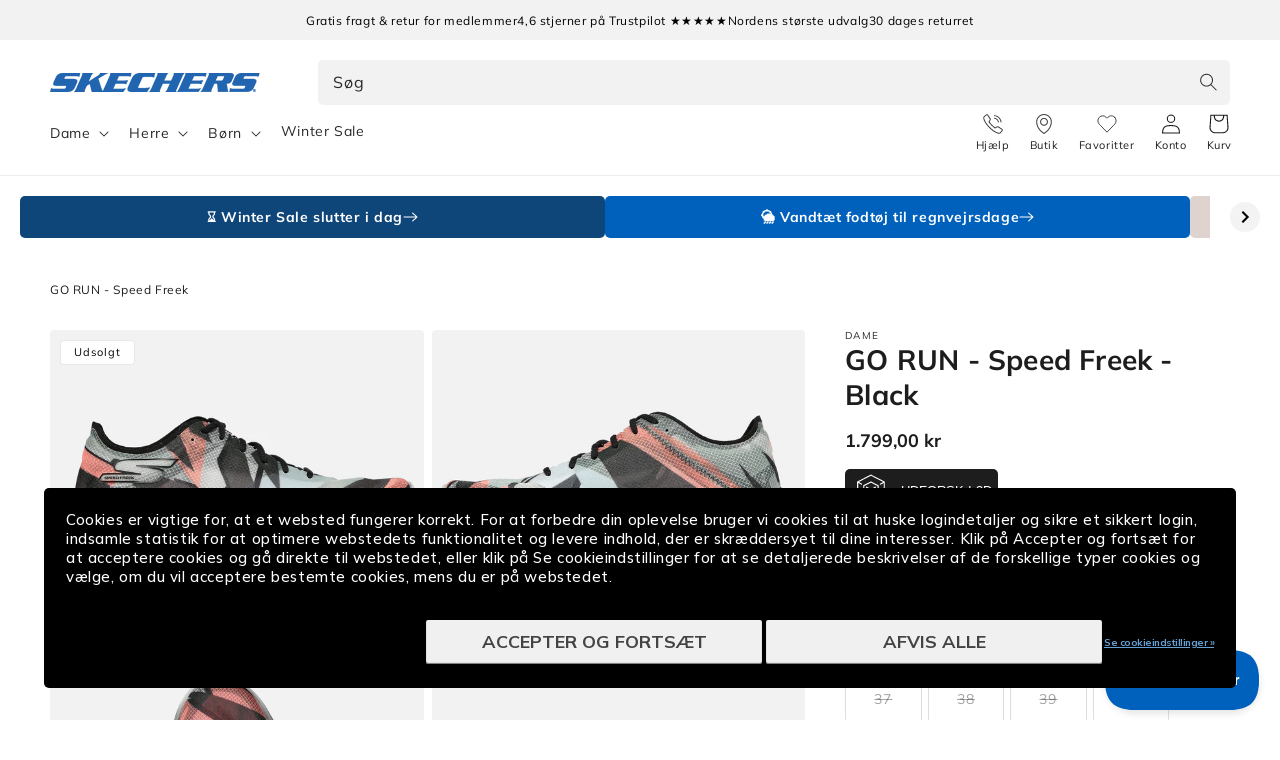

--- FILE ---
content_type: text/html; charset=utf-8
request_url: https://skechers.dk/products/go-run-speed-freek-172006bkrd
body_size: 49957
content:
<!doctype html>


  <script> 
   vice= { 
        config: { 
            viceAccountId: 'skecherssecurity', 
            viceSiteId: 'skechersdk', 
            viceSectionId: ''
        }
    } 
</script> 
<script src="//assets.skechers.com/skccdn/vice_loader/skecherssecurity/skechersdk"></script>


<html class="no-js" lang="da">
  <head><link
        rel="apple-touch-icon"
        sizes="180x180"
        href="https://skechers.dk/cdn/shop/files/fav-icon.png?crop=center&height=180&v=1666857334&width=180"
      >
      <link
        rel="icon"
        type="image/png"
        sizes="32x32"
        href="https://skechers.dk/cdn/shop/files/fav-icon.png?crop=center&height=32&v=1666857334&width=32"
      >
      <link
        rel="icon"
        type="image/png"
        sizes="16x16"
        href="https://skechers.dk/cdn/shop/files/fav-icon.png?crop=center&height=16&v=1666857334&width=16"
      ><!--LOOMI SDK-->
<!--DO NOT EDIT-->
<link rel="preconnect"  href="https://live.visually-io.com/" crossorigin data-em-disable>
<link rel="dns-prefetch" href="https://live.visually-io.com/" data-em-disable>
<script>
(()=> {
    const env = 2;
    var store = "sportsconnection-skechers-dk.myshopify.com";
    var alias = store.replace(".myshopify.com", "").replaceAll("-", "_").toUpperCase();
    var jitsuKey =  "js.63233294554";
    window.loomi_ctx = {...(window.loomi_ctx || {}),storeAlias:alias,jitsuKey,env};
    
    
	
	var product = {};
	var variants = [];
	
	variants.push({id:49015529505091,policy:"deny",price:179900,iq:0});
	
	variants.push({id:49015529537859,policy:"deny",price:179900,iq:0});
	
	variants.push({id:46500238885187,policy:"deny",price:179900,iq:0});
	
	variants.push({id:46500238917955,policy:"deny",price:179900,iq:0});
	
	variants.push({id:46500238950723,policy:"deny",price:179900,iq:0});
	
	variants.push({id:46500238983491,policy:"deny",price:179900,iq:0});
	
	variants.push({id:46500239016259,policy:"deny",price:179900,iq:0});
	
	product.variants = variants;
	product.oos = !false;
	product.price = 179900 ;
	window.loomi_ctx.current_product=product;
	window.loomi_ctx.productId=8376676548931;
	window.loomi_ctx.variantId = 49015529505091;
	
})()
</script>
<link href="https://live.visually-io.com/widgets/vsly-preact.min.js?k=js.63233294554&e=2&s=SPORTSCONNECTION_SKECHERS_DK" rel="preload" as="script" data-em-disable>
<script type="text/javascript" src="https://live.visually-io.com/widgets/vsly-preact.min.js?k=js.63233294554&e=2&s=SPORTSCONNECTION_SKECHERS_DK" data-em-disable></script>
<link href="https://live.visually-io.com/cf/SPORTSCONNECTION_SKECHERS_DK.js" rel="preload" as="script" data-em-disable>
<link href="https://live.visually-io.com/v/visually.js" rel="preload" as="script" data-em-disable>
<script type="text/javascript" src="https://live.visually-io.com/cf/SPORTSCONNECTION_SKECHERS_DK.js" data-em-disable></script>
<script type="text/javascript" src="https://live.visually-io.com/v/visually.js" data-em-disable></script>
<script defer type="text/javascript" src="https://live.visually-io.com/v/visually-a.js" data-em-disable></script>
<!--LOOMI SDK-->

    <meta charset="utf-8">
    <meta http-equiv="X-UA-Compatible" content="IE=edge">
    <meta name="viewport" content="width=device-width, initial-scale=1.0, maximum-scale=1.0, user-scalable=no">
    <meta name="theme-color" content="">
    <link rel="canonical" href="https://skechers.dk/products/go-run-speed-freek-172006bkrd">
    <link rel="preconnect" href="https://cdn.shopify.com" crossorigin>
      <script>
        var locale = 'da';

        if (locale === 'nb') locale = 'no';
        if (locale === 'da') locale = 'dk';

        window.locale = locale;
      </script>
    
<link rel="preconnect" href="https://fonts.shopifycdn.com" crossorigin>
      <title>
        GO RUN - Speed Freek | Sort løbesko til damer - Køb her
 &ndash; Skechers.dk</title>
    

    
      <meta name="description" content="Letvægtssko til damer med hyper burst støddæmpning, carbonplade for fart og Goodyear ydersål for overlegent greb og slidstyrke.">
    

    

<meta property="og:site_name" content="Skechers.dk">
<meta property="og:url" content="https://skechers.dk/products/go-run-speed-freek-172006bkrd">
<meta property="og:title" content="GO RUN - Speed Freek | Sort løbesko til damer - Køb her">
<meta property="og:type" content="product">
<meta property="og:description" content="Letvægtssko til damer med hyper burst støddæmpning, carbonplade for fart og Goodyear ydersål for overlegent greb og slidstyrke."><meta property="og:image" content="http://skechers.dk/cdn/shop/files/540250_172006BKRD_1.jpg?v=1743033442">
  <meta property="og:image:secure_url" content="https://skechers.dk/cdn/shop/files/540250_172006BKRD_1.jpg?v=1743033442">
  <meta property="og:image:width" content="1300">
  <meta property="og:image:height" content="1151"><meta property="og:price:amount" content="1.799,00">
  <meta property="og:price:currency" content="DKK"><meta name="twitter:card" content="summary_large_image">
<meta name="twitter:title" content="GO RUN - Speed Freek | Sort løbesko til damer - Køb her">
<meta name="twitter:description" content="Letvægtssko til damer med hyper burst støddæmpning, carbonplade for fart og Goodyear ydersål for overlegent greb og slidstyrke.">

    
      
    
    <script src="//skechers.dk/cdn/shop/t/85/assets/global.js?v=76549695068824182821766390303" defer="defer"></script>
    <script src="//skechers.dk/cdn/shop/t/85/assets/flickity.pkgd.min.js?v=16914565853126285111766390303" defer="defer"></script>
    <script src="//skechers.dk/cdn/shop/t/85/assets/sc-custom.js?v=44221717474404146121767686263" defer="defer"></script>
    <script src="//skechers.dk/cdn/shop/t/85/assets/lz-string.min.js?v=144391388157627610401766390303" defer="defer"></script>
    
    <link
      rel="stylesheet"
      href="https://cdn.jsdelivr.net/npm/@splidejs/splide@4.1.4/dist/css/splide.min.css"
      media="print"
      onload="this.media='all'"
    >
    <script src="https://cdn.jsdelivr.net/npm/@splidejs/splide@4.1.4/dist/js/splide.min.js" defer></script>
    <script
      src="https://cdn.jsdelivr.net/npm/@splidejs/splide-extension-auto-scroll@0.5.3/dist/js/splide-extension-auto-scroll.min.js"
      defer
    ></script>
    <script>window.performance && window.performance.mark && window.performance.mark('shopify.content_for_header.start');</script><meta id="shopify-digital-wallet" name="shopify-digital-wallet" content="/63233294554/digital_wallets/dialog">
<link rel="alternate" type="application/json+oembed" href="https://skechers.dk/products/go-run-speed-freek-172006bkrd.oembed">
<script async="async" src="/checkouts/internal/preloads.js?locale=da-DK"></script>
<script id="shopify-features" type="application/json">{"accessToken":"7a5516070a3ae99fc61f391aaaba8552","betas":["rich-media-storefront-analytics"],"domain":"skechers.dk","predictiveSearch":true,"shopId":63233294554,"locale":"da"}</script>
<script>var Shopify = Shopify || {};
Shopify.shop = "sportsconnection-skechers-dk.myshopify.com";
Shopify.locale = "da";
Shopify.currency = {"active":"DKK","rate":"1.0"};
Shopify.country = "DK";
Shopify.theme = {"name":"Winter Sale 2025 | DK | Main |","id":185679610242,"schema_name":"Dawn","schema_version":"2.3.0","theme_store_id":null,"role":"main"};
Shopify.theme.handle = "null";
Shopify.theme.style = {"id":null,"handle":null};
Shopify.cdnHost = "skechers.dk/cdn";
Shopify.routes = Shopify.routes || {};
Shopify.routes.root = "/";</script>
<script type="module">!function(o){(o.Shopify=o.Shopify||{}).modules=!0}(window);</script>
<script>!function(o){function n(){var o=[];function n(){o.push(Array.prototype.slice.apply(arguments))}return n.q=o,n}var t=o.Shopify=o.Shopify||{};t.loadFeatures=n(),t.autoloadFeatures=n()}(window);</script>
<script id="shop-js-analytics" type="application/json">{"pageType":"product"}</script>
<script defer="defer" async type="module" src="//skechers.dk/cdn/shopifycloud/shop-js/modules/v2/client.init-shop-cart-sync_C8w7Thf0.da.esm.js"></script>
<script defer="defer" async type="module" src="//skechers.dk/cdn/shopifycloud/shop-js/modules/v2/chunk.common_hABmsQwT.esm.js"></script>
<script type="module">
  await import("//skechers.dk/cdn/shopifycloud/shop-js/modules/v2/client.init-shop-cart-sync_C8w7Thf0.da.esm.js");
await import("//skechers.dk/cdn/shopifycloud/shop-js/modules/v2/chunk.common_hABmsQwT.esm.js");

  window.Shopify.SignInWithShop?.initShopCartSync?.({"fedCMEnabled":true,"windoidEnabled":true});

</script>
<script>(function() {
  var isLoaded = false;
  function asyncLoad() {
    if (isLoaded) return;
    isLoaded = true;
    var urls = ["https:\/\/ecommplugins-scripts.trustpilot.com\/v2.1\/js\/header.min.js?settings=eyJrZXkiOiJjclhFeVp6d3hOcE9RT1dwIiwicyI6Im5vbmUifQ==\u0026v=2.5\u0026shop=sportsconnection-skechers-dk.myshopify.com","https:\/\/ecommplugins-trustboxsettings.trustpilot.com\/sportsconnection-skechers-dk.myshopify.com.js?settings=1650741081363\u0026shop=sportsconnection-skechers-dk.myshopify.com","https:\/\/www.aservice.cloud\/trc\/mastertag?shop=sportsconnection-skechers-dk.myshopify.com","https:\/\/plugin.adservice.com\/script\/astrk-script.js?shop=sportsconnection-skechers-dk.myshopify.com"];
    for (var i = 0; i < urls.length; i++) {
      var s = document.createElement('script');
      s.type = 'text/javascript';
      s.async = true;
      s.src = urls[i];
      var x = document.getElementsByTagName('script')[0];
      x.parentNode.insertBefore(s, x);
    }
  };
  if(window.attachEvent) {
    window.attachEvent('onload', asyncLoad);
  } else {
    window.addEventListener('load', asyncLoad, false);
  }
})();</script>
<script id="__st">var __st={"a":63233294554,"offset":3600,"reqid":"4eadc2de-23c4-42cc-b290-d493712429db-1768765397","pageurl":"skechers.dk\/products\/go-run-speed-freek-172006bkrd","u":"748229b12c41","p":"product","rtyp":"product","rid":8376676548931};</script>
<script>window.ShopifyPaypalV4VisibilityTracking = true;</script>
<script id="captcha-bootstrap">!function(){'use strict';const t='contact',e='account',n='new_comment',o=[[t,t],['blogs',n],['comments',n],[t,'customer']],c=[[e,'customer_login'],[e,'guest_login'],[e,'recover_customer_password'],[e,'create_customer']],r=t=>t.map((([t,e])=>`form[action*='/${t}']:not([data-nocaptcha='true']) input[name='form_type'][value='${e}']`)).join(','),a=t=>()=>t?[...document.querySelectorAll(t)].map((t=>t.form)):[];function s(){const t=[...o],e=r(t);return a(e)}const i='password',u='form_key',d=['recaptcha-v3-token','g-recaptcha-response','h-captcha-response',i],f=()=>{try{return window.sessionStorage}catch{return}},m='__shopify_v',_=t=>t.elements[u];function p(t,e,n=!1){try{const o=window.sessionStorage,c=JSON.parse(o.getItem(e)),{data:r}=function(t){const{data:e,action:n}=t;return t[m]||n?{data:e,action:n}:{data:t,action:n}}(c);for(const[e,n]of Object.entries(r))t.elements[e]&&(t.elements[e].value=n);n&&o.removeItem(e)}catch(o){console.error('form repopulation failed',{error:o})}}const l='form_type',E='cptcha';function T(t){t.dataset[E]=!0}const w=window,h=w.document,L='Shopify',v='ce_forms',y='captcha';let A=!1;((t,e)=>{const n=(g='f06e6c50-85a8-45c8-87d0-21a2b65856fe',I='https://cdn.shopify.com/shopifycloud/storefront-forms-hcaptcha/ce_storefront_forms_captcha_hcaptcha.v1.5.2.iife.js',D={infoText:'Beskyttet af hCaptcha',privacyText:'Beskyttelse af persondata',termsText:'Vilkår'},(t,e,n)=>{const o=w[L][v],c=o.bindForm;if(c)return c(t,g,e,D).then(n);var r;o.q.push([[t,g,e,D],n]),r=I,A||(h.body.append(Object.assign(h.createElement('script'),{id:'captcha-provider',async:!0,src:r})),A=!0)});var g,I,D;w[L]=w[L]||{},w[L][v]=w[L][v]||{},w[L][v].q=[],w[L][y]=w[L][y]||{},w[L][y].protect=function(t,e){n(t,void 0,e),T(t)},Object.freeze(w[L][y]),function(t,e,n,w,h,L){const[v,y,A,g]=function(t,e,n){const i=e?o:[],u=t?c:[],d=[...i,...u],f=r(d),m=r(i),_=r(d.filter((([t,e])=>n.includes(e))));return[a(f),a(m),a(_),s()]}(w,h,L),I=t=>{const e=t.target;return e instanceof HTMLFormElement?e:e&&e.form},D=t=>v().includes(t);t.addEventListener('submit',(t=>{const e=I(t);if(!e)return;const n=D(e)&&!e.dataset.hcaptchaBound&&!e.dataset.recaptchaBound,o=_(e),c=g().includes(e)&&(!o||!o.value);(n||c)&&t.preventDefault(),c&&!n&&(function(t){try{if(!f())return;!function(t){const e=f();if(!e)return;const n=_(t);if(!n)return;const o=n.value;o&&e.removeItem(o)}(t);const e=Array.from(Array(32),(()=>Math.random().toString(36)[2])).join('');!function(t,e){_(t)||t.append(Object.assign(document.createElement('input'),{type:'hidden',name:u})),t.elements[u].value=e}(t,e),function(t,e){const n=f();if(!n)return;const o=[...t.querySelectorAll(`input[type='${i}']`)].map((({name:t})=>t)),c=[...d,...o],r={};for(const[a,s]of new FormData(t).entries())c.includes(a)||(r[a]=s);n.setItem(e,JSON.stringify({[m]:1,action:t.action,data:r}))}(t,e)}catch(e){console.error('failed to persist form',e)}}(e),e.submit())}));const S=(t,e)=>{t&&!t.dataset[E]&&(n(t,e.some((e=>e===t))),T(t))};for(const o of['focusin','change'])t.addEventListener(o,(t=>{const e=I(t);D(e)&&S(e,y())}));const B=e.get('form_key'),M=e.get(l),P=B&&M;t.addEventListener('DOMContentLoaded',(()=>{const t=y();if(P)for(const e of t)e.elements[l].value===M&&p(e,B);[...new Set([...A(),...v().filter((t=>'true'===t.dataset.shopifyCaptcha))])].forEach((e=>S(e,t)))}))}(h,new URLSearchParams(w.location.search),n,t,e,['guest_login'])})(!0,!0)}();</script>
<script integrity="sha256-4kQ18oKyAcykRKYeNunJcIwy7WH5gtpwJnB7kiuLZ1E=" data-source-attribution="shopify.loadfeatures" defer="defer" src="//skechers.dk/cdn/shopifycloud/storefront/assets/storefront/load_feature-a0a9edcb.js" crossorigin="anonymous"></script>
<script data-source-attribution="shopify.dynamic_checkout.dynamic.init">var Shopify=Shopify||{};Shopify.PaymentButton=Shopify.PaymentButton||{isStorefrontPortableWallets:!0,init:function(){window.Shopify.PaymentButton.init=function(){};var t=document.createElement("script");t.src="https://skechers.dk/cdn/shopifycloud/portable-wallets/latest/portable-wallets.da.js",t.type="module",document.head.appendChild(t)}};
</script>
<script data-source-attribution="shopify.dynamic_checkout.buyer_consent">
  function portableWalletsHideBuyerConsent(e){var t=document.getElementById("shopify-buyer-consent"),n=document.getElementById("shopify-subscription-policy-button");t&&n&&(t.classList.add("hidden"),t.setAttribute("aria-hidden","true"),n.removeEventListener("click",e))}function portableWalletsShowBuyerConsent(e){var t=document.getElementById("shopify-buyer-consent"),n=document.getElementById("shopify-subscription-policy-button");t&&n&&(t.classList.remove("hidden"),t.removeAttribute("aria-hidden"),n.addEventListener("click",e))}window.Shopify?.PaymentButton&&(window.Shopify.PaymentButton.hideBuyerConsent=portableWalletsHideBuyerConsent,window.Shopify.PaymentButton.showBuyerConsent=portableWalletsShowBuyerConsent);
</script>
<script data-source-attribution="shopify.dynamic_checkout.cart.bootstrap">document.addEventListener("DOMContentLoaded",(function(){function t(){return document.querySelector("shopify-accelerated-checkout-cart, shopify-accelerated-checkout")}if(t())Shopify.PaymentButton.init();else{new MutationObserver((function(e,n){t()&&(Shopify.PaymentButton.init(),n.disconnect())})).observe(document.body,{childList:!0,subtree:!0})}}));
</script>
<script id="sections-script" data-sections="main-product,header,footer" defer="defer" src="//skechers.dk/cdn/shop/t/85/compiled_assets/scripts.js?21110"></script>
<script>window.performance && window.performance.mark && window.performance.mark('shopify.content_for_header.end');</script>
    
    <script type="text/javascript" src="//widget.trustpilot.com/bootstrap/v5/tp.widget.bootstrap.min.js" defer></script>
    


    <style data-shopify>
      @font-face {
  font-family: Muli;
  font-weight: 400;
  font-style: normal;
  font-display: swap;
  src: url("//skechers.dk/cdn/fonts/muli/muli_n4.e949947cfff05efcc994b2e2db40359a04fa9a92.woff2") format("woff2"),
       url("//skechers.dk/cdn/fonts/muli/muli_n4.35355e4a0c27c9bc94d9af3f9bcb586d8229277a.woff") format("woff");
}

      @font-face {
  font-family: Muli;
  font-weight: 700;
  font-style: normal;
  font-display: swap;
  src: url("//skechers.dk/cdn/fonts/muli/muli_n7.c8c44d0404947d89610714223e630c4cbe005587.woff2") format("woff2"),
       url("//skechers.dk/cdn/fonts/muli/muli_n7.4cbcffea6175d46b4d67e9408244a5b38c2ac568.woff") format("woff");
}

      @font-face {
  font-family: Muli;
  font-weight: 400;
  font-style: italic;
  font-display: swap;
  src: url("//skechers.dk/cdn/fonts/muli/muli_i4.c0a1ea800bab5884ab82e4eb25a6bd25121bd08c.woff2") format("woff2"),
       url("//skechers.dk/cdn/fonts/muli/muli_i4.a6c39b1b31d876de7f99b3646461aa87120de6ed.woff") format("woff");
}

      @font-face {
  font-family: Muli;
  font-weight: 700;
  font-style: italic;
  font-display: swap;
  src: url("//skechers.dk/cdn/fonts/muli/muli_i7.34eedbf231efa20bd065d55f6f71485730632c7b.woff2") format("woff2"),
       url("//skechers.dk/cdn/fonts/muli/muli_i7.2b4df846821493e68344d0b0212997d071bf38b7.woff") format("woff");
}

      @font-face {
  font-family: Muli;
  font-weight: 700;
  font-style: normal;
  font-display: swap;
  src: url("//skechers.dk/cdn/fonts/muli/muli_n7.c8c44d0404947d89610714223e630c4cbe005587.woff2") format("woff2"),
       url("//skechers.dk/cdn/fonts/muli/muli_n7.4cbcffea6175d46b4d67e9408244a5b38c2ac568.woff") format("woff");
}

      @font-face {
  font-family: Assistant;
  font-weight: 400;
  font-style: normal;
  font-display: swap;
  src: url("//skechers.dk/cdn/fonts/assistant/assistant_n4.9120912a469cad1cc292572851508ca49d12e768.woff2") format("woff2"),
       url("//skechers.dk/cdn/fonts/assistant/assistant_n4.6e9875ce64e0fefcd3f4446b7ec9036b3ddd2985.woff") format("woff");
}


      :root {
        --font-body-family: Muli, sans-serif;
        --font-body-style: normal;
        --font-body-weight: 400;

        --font-heading-family: Muli, sans-serif;
        --font-heading-style: normal;
        --font-heading-weight: 700;

        --font-second-body-family: Assistant, sans-serif;
        --font-second-body-style: normal;
        --font-second-body-weight: 400;

        --font-body-scale: 1.0;
        --font-heading-scale: 1.0;

        --color-base-text: 29, 29, 29;
        --color-base-text-reverse: #ffffff;
        --color-base-background-1: 255, 255, 255;
        --color-base-background-2: 242, 242, 242;
        --color-base-solid-button-labels: 255, 255, 255;
        --color-base-outline-button-labels: 0, 99, 186;
        --color-base-accent-1: 0, 97, 189;
        --color-base-accent-1-darker: #00519e;
        --color-base-accent-1-darker-x2: #002d57;
        --color-base-accent-1-lighter: #0071dc;
        --color-base-accent-1-lighter-x2: #488ed1;
        --color-base-accent-2: 29, 29, 29;
        --color-base-accent-2-darker: #0e0e0e;
        --color-base-accent-2-darker-x2: #000000;
        --color-base-accent-2-lighter: #2c2c2c;
        --color-base-accent-2-lighter-x2: #4b4b4b;
        --color-message-general: #d9e8f5;
        --color-message-success: #009245;
        --color-message-success-bg: #d9efe3;
        --color-message-warning: #db8d05;
        --color-message-warning-bg: #faeed9;
        --color-message-error: #c10c0c;
        --color-message-error-bg: #f8dcdc;
        --payment-terms-background-color: #ffffff;

        --popup-border-width: 1px;
        --popup-border-opacity: 0.1;
        --popup-corner-radius: 5px;
        --popup-shadow-opacity: 0.0;
        --popup-shadow-horizontal-offset: 0px;
        --popup-shadow-vertical-offset: 0px;
        --popup-shadow-blur-radius: 0px;

        --drawer-border-width: 1px;
        --drawer-border-opacity: 0.1;
        --drawer-shadow-opacity: 0.0;
        --drawer-shadow-horizontal-offset: 0px;
        --drawer-shadow-vertical-offset: 0px;
        --drawer-shadow-blur-radius: 0px;

        --grid-desktop-vertical-spacing: 8px;
        --grid-desktop-horizontal-spacing: 8px;
        --grid-mobile-vertical-spacing: 4px;
        --grid-mobile-horizontal-spacing: 4px;

        --color-gray-1: #666666;
        --color-gray-2: #999999;
        --color-gray-3: #CCCCCC;
        --color-gray-4: #D3D3D3;
        --color-gray-5: #DEDEDE;
        --color-gray-6: #E6E6E6;
        --color-gray-7: #F5F5F5;
        --color-gray-8: #F8F8F8;

        --gradient-base-background-1: #ffffff;
        --gradient-base-background-2: #f2f2f2;
        --gradient-base-accent-1: #0061bd;
        --gradient-base-accent-2: #1d1d1d;

        --page-width: 160rem;
        --page-width-margin: 2rem;

        --main-drawer-width: 45rem;

        
          --clerk-drawer-width: 40rem;
          --clerk-inline-height: 35rem;
        

      }

      *,
      *::before,
      *::after {
        box-sizing: inherit;
      }

      html {
        scroll-behavior: smooth;
        box-sizing: border-box;
        font-size: calc(var(--font-body-scale) * 62.5%);
        height: 100%;
      }

      body {
        display: grid;
        grid-template-rows: auto auto 1fr auto;
        grid-template-columns: 100%;
        min-height: 100%;
        width: 100%;
        margin: 0;
        font-size: 1.5rem;
        letter-spacing: 0.06rem;
        line-height: calc(1 + 0.8 / var(--font-body-scale));
        font-family: var(--font-body-family);
        font-style: var(--font-body-style);
        font-weight: var(--font-body-weight);
        accent-color: var(--color-base-accent-1);
        overflow-x: hidden;
        overflow-y: scroll !important;
      }

      @media screen and (min-width: 750px) {
        body {
          font-size: 1.6rem;
        }
      }
    </style>

    <link href="//skechers.dk/cdn/shop/t/85/assets/base.css?v=167777404620603435531766390303" rel="stylesheet" type="text/css" media="all" />
<link
        rel="stylesheet"
        href="//skechers.dk/cdn/shop/t/85/assets/component-predictive-search.css?v=124690414654231861841766390303"
        media="print"
        onload="this.media='all'"
      ><link href="//skechers.dk/cdn/shop/t/85/assets/component-card.css?v=170438916455009722071766390303" rel="stylesheet" type="text/css" media="all" />
    <link href="//skechers.dk/cdn/shop/t/85/assets/sc-product-colors.css?v=62191154376036878641766390303" rel="stylesheet" type="text/css" media="all" />

    

    <link href="//skechers.dk/cdn/shop/t/85/assets/custom.css?v=14501492887164900001766390303" rel="stylesheet" type="text/css" media="all" />
    <link href="//skechers.dk/cdn/shop/t/85/assets/live-search.css?v=132306513981452533271767686264" rel="stylesheet" type="text/css" media="all" />
<link rel="preload" as="font" href="//skechers.dk/cdn/fonts/muli/muli_n4.e949947cfff05efcc994b2e2db40359a04fa9a92.woff2" type="font/woff2" crossorigin><link rel="preload" as="font" href="//skechers.dk/cdn/fonts/muli/muli_n7.c8c44d0404947d89610714223e630c4cbe005587.woff2" type="font/woff2" crossorigin><script>
      window.theme = window.theme || {};
      theme.clerk = {
        cartDrawer: {
          enabled: true,
          endpoint: "complementary",
          limit: 16,
          label: "accessories",
        }
      }
      theme.strings = {
        addToCart: "Tilføj til kurv",
        addToCartShort: "Tilføj",
        clerkApiKey: "mrzBCbGmnXbXeNJD6anIydlvBcngynwh",
        results: "Resultater",
        moneyFormat: "{{amount_with_comma_separator}} kr",
        badgeOnlineOnly: "Kun online",
        paginationSeenItems: "Du har set {{productsViewed}} af {{paginateItems}} produkter",
        badgeNew: "Nyhed",
        searchPage: {
          noResults: "Der blev ikke fundet nogen resultater for &quot;{{ terms }}&quot;. Kontrollér stavemåden, eller brug et andet ord eller udtryk.",
          resultsWithCountAndTerm: "Der blev fundet {{ count }} resultater for “{{ terms }}”"
        },
        productsSeen: "Du har set [productsViewed] af [paginateItems] produkter",
        scrollToTop: "Rul til toppen"
      }

      theme.templates = {
        buildProductItem: (product, classPrefix) => {
          const { productId, productUrl, productImage, productName, productPrice, productPriceList, productOnSale } = product;

          const productPriceHtml = () => {
            if (productOnSale) {
              return `<span class="${classPrefix}__results__products__list-item__prices__price ${classPrefix}__results__products__list-item__prices__price--sale">
                  ${Shopify.formatMoney(productPrice * 100)}
                </span>
                <span class="${classPrefix}__results__products__list-item__prices__compare-at-price">
                  ${Shopify.formatMoney(productPriceList * 100)}
                </span>`;
            } else {
              return `<span class="${classPrefix}__results__products__list-item__prices__price">
                  ${Shopify.formatMoney(productPrice * 100)}
                </span>`;
            }
          };

          return `
            <li class="${classPrefix}__results__products__list-item" data-clerk-product-id="${productId}">
              <a href="${productUrl}">
                <div class="${classPrefix}__results__products__list-item__image">
                  <img src="${productImage}" alt="${productName}" />
                </div>
                <div class="${classPrefix}__results__products__list-item__content">
                  <div class="${classPrefix}__results__products__list-item__content__name">${productName}</div>
                  <div class="${classPrefix}__results__products__list-item__prices">
                    ${productPriceHtml()}
                  </div>
                </div>
              </a>
            </li>
          `;
        }
      }
    </script><script src="//skechers.dk/cdn/shop/t/85/assets/product-form.js?v=159861319393566542831766390303" defer="defer"></script>
    <script src="//skechers.dk/cdn/shop/t/85/assets/announcements.js?v=87699655360030587091767686271" defer></script>

    <link rel="stylesheet" href="//skechers.dk/cdn/shop/t/85/assets/clerk-featured-products.css?v=177097128581898314741767686270">
    <script src="//skechers.dk/cdn/shop/t/85/assets/clerk-featured-products.js?v=30795455359290359561767686263" defer></script>
  <!-- Start of Clerk.io E-commerce Personalisation tool - www.clerk.io -->
  <script type="text/javascript">
    (function (w, d) {
        var e = d.createElement('script'); e.type = 'text/javascript'; e.async = true;
        e.src = (d.location.protocol == 'https:' ? 'https' : 'http') + '://cdn.clerk.io/clerk.js';
        var s = d.getElementsByTagName('script')[0]; s.parentNode.insertBefore(e, s);
        w.__clerk_q = w.__clerk_q || []; w.Clerk = w.Clerk || function () { w.__clerk_q.push(arguments) };
    })(window, document);
    let publicKey = 'mrzBCbGmnXbXeNJD6anIydlvBcngynwh';
    Clerk('config', {
        key: publicKey,
        formatters: {
            currency_converter: function (price) {
                var converted_price = (price * Shopify.currency.rate);
                return (converted_price).toString();
            }
        },
        globals: {
            currency_iso: 'DKK',
            currency_symbol: 'kr.'
        }
    });

    

    document.addEventListener('DOMContentLoaded', (e) => {
        (async function fetchVisitorId() {
          let visitorId = window.sessionStorage.getItem('visitor_id');
          try {
            if (!visitorId) {
              const response = await fetch(`https://api.clerk.io/v2/misc/visitor_id?key=${publicKey}&visitor=auto`);
              const data = await response.json();
              visitorId = data.visitor;
              window.sessionStorage.setItem('visitor_id', data.visitor);
            }
            Clerk('config', {
              visitor: visitorId,
            });
          } catch (error) {
            console.error('Error:', error);
          } finally {
            window.Shopify.analytics.publish('clerk_pixel_context', {
              localeApiKey: publicKey,
              visitor: visitorId,
            });
          }
        })();
      });
  </script>
  <!-- End of Clerk.io E-commerce Personalisation tool - www.clerk.io -->
<script>
      document.documentElement.className = document.documentElement.className.replace('no-js', 'js');
      if (Shopify.designMode) {
        document.documentElement.classList.add('shopify-design-mode');
      }
    </script>

    <script src="//skechers.dk/cdn/shop/t/85/assets/format-money.js?v=2900516971950211901766390303" async></script><!-- Start VWO Async SmartCode -->
<link rel="preconnect" href="https://dev.visualwebsiteoptimizer.com">
<script type="text/javascript" id="vwoCode">
  window._vwo_code =
    window._vwo_code ||
    (function () {
      var account_id = 713162,
        version = 1.5,
        settings_tolerance = 2000,
        library_tolerance = 2500,
        use_existing_jquery = false,
        is_spa = 1,
        hide_element = 'body',
        hide_element_style = 'opacity:0 !important;filter:alpha(opacity=0) !important;background:none !important',
        /* DO NOT EDIT BELOW THIS LINE */ f = false,
        d = document,
        vwoCodeEl = d.querySelector('#vwoCode'),
        code = {
          use_existing_jquery: function () {
            return use_existing_jquery;
          },
          library_tolerance: function () {
            return library_tolerance;
          },
          hide_element_style: function () {
            return '{' + hide_element_style + '}';
          },
          finish: function () {
            if (!f) {
              f = true;
              var e = d.getElementById('_vis_opt_path_hides');
              if (e) e.parentNode.removeChild(e);
            }
          },
          finished: function () {
            return f;
          },
          load: function (e) {
            var t = d.createElement('script');
            t.fetchPriority = 'high';
            t.src = e;
            t.type = 'text/javascript';
            t.onerror = function () {
              _vwo_code.finish();
            };
            d.getElementsByTagName('head')[0].appendChild(t);
          },
          getVersion: function () {
            return version;
          },
          getMatchedCookies: function (e) {
            var t = [];
            if (document.cookie) {
              t = document.cookie.match(e) || [];
            }
            return t;
          },
          getCombinationCookie: function () {
            var e = code.getMatchedCookies(/(?:^|;)\s?(_vis_opt_exp_\d+_combi=[^;$]*)/gi);
            e = e.map(function (e) {
              try {
                var t = decodeURIComponent(e);
                if (!/_vis_opt_exp_\d+_combi=(?:\d+,?)+\s*$/.test(t)) {
                  return '';
                }
                return t;
              } catch (e) {
                return '';
              }
            });
            var i = [];
            e.forEach(function (e) {
              var t = e.match(/([\d,]+)/g);
              t && i.push(t.join('-'));
            });
            return i.join('|');
          },
          init: function () {
            if (d.URL.indexOf('__vwo_disable__') > -1) return;
            window.settings_timer = setTimeout(function () {
              _vwo_code.finish();
            }, settings_tolerance);
            var e = d.createElement('style'),
              t = hide_element ? hide_element + '{' + hide_element_style + '}' : '',
              i = d.getElementsByTagName('head')[0];
            e.setAttribute('id', '_vis_opt_path_hides');
            vwoCodeEl && e.setAttribute('nonce', vwoCodeEl.nonce);
            e.setAttribute('type', 'text/css');
            if (e.styleSheet) e.styleSheet.cssText = t;
            else e.appendChild(d.createTextNode(t));
            i.appendChild(e);
            var n = this.getCombinationCookie();
            this.load(
              'https://dev.visualwebsiteoptimizer.com/j.php?a=' +
                account_id +
                '&u=' +
                encodeURIComponent(d.URL) +
                '&f=' +
                +is_spa +
                '&vn=' +
                version +
                (n ? '&c=' + n : '')
            );
            return settings_timer;
          },
        };
      window._vwo_settings_timer = code.init();
      return code;
    })();
</script>
<!-- End VWO Async SmartCode -->
<link rel="stylesheet" href="//skechers.dk/cdn/shop/t/85/assets/swish-buttons.css?v=21619781186642186381767686262">
  <!-- BEGIN app block: shopify://apps/visually-a-b-testing-cro/blocks/visually/d08aba15-0b89-475b-9f75-9c4c0ca8c3c4 --><script data-vsly="preact">
    const hasPreact = !!Array.from(document.getElementsByTagName('script')).find(x => !!['vsly-preact.min.js'].find(s => x?.src?.includes(s)) || x.getAttribute('data-vsly') === 'preact2')
    if (!hasPreact) {
        var script = document.createElement('script');
        script.src = 'https://live.visually-io.com/widgets/vsly-preact.min.js';
        document.head.appendChild(script);
    }
</script>
<script type="module">
  const env = 2
  var store = "sportsconnection-skechers-dk.myshopify.com";
  var alias = store.replace(".myshopify.com", "").replaceAll("-", "_").toUpperCase();
  if(!window.vsly_init){
    window.vsly_init = true
    window.vsly_app_embed = true
    import("https://live.visually-io.com/v/visually.esm.js").then(({sdk})=>{
      sdk.initialize(env, alias);
    })
    var jitsuKey =  "js.63233294554";
    window.loomi_ctx = {...(window.loomi_ctx || {}),storeAlias:alias,jitsuKey,env};
    
    
    var product = {};
    var variants = [];
    
    variants.push({id:49015529505091,policy:"deny",price:179900,iq:0});
    
    variants.push({id:49015529537859,policy:"deny",price:179900,iq:0});
    
    variants.push({id:46500238885187,policy:"deny",price:179900,iq:0});
    
    variants.push({id:46500238917955,policy:"deny",price:179900,iq:0});
    
    variants.push({id:46500238950723,policy:"deny",price:179900,iq:0});
    
    variants.push({id:46500238983491,policy:"deny",price:179900,iq:0});
    
    variants.push({id:46500239016259,policy:"deny",price:179900,iq:0});
    
    product.variants = variants;
    product.oos = !false;
    product.price = 179900 ;
    window.loomi_ctx.current_product=product;
    window.loomi_ctx.productId=8376676548931;
    window.loomi_ctx.variantId = 49015529505091;
    
  }
</script>
<script defer type="module">
  const env = 2
  var store = "sportsconnection-skechers-dk.myshopify.com";
  var alias = store.replace(".myshopify.com", "").replaceAll("-", "_").toUpperCase();
  var jitsuKey =  "js.63233294554";
  if(!window.vsly_analytics_init) {
    window.vsly_analytics_init = true
    import("https://live.visually-io.com/v/visually-a.esm.js").then(({sdk})=> {
      sdk.initialize(jitsuKey, alias, env);
    })
  }</script>

<!-- END app block --><!-- BEGIN app block: shopify://apps/elevar-conversion-tracking/blocks/dataLayerEmbed/bc30ab68-b15c-4311-811f-8ef485877ad6 -->



<script type="module" dynamic>
  const configUrl = "/a/elevar/static/configs/50a4d385c47a24986873f1c93ca4093d4f1b1d13/config.js";
  const config = (await import(configUrl)).default;
  const scriptUrl = config.script_src_app_theme_embed;

  if (scriptUrl) {
    const { handler } = await import(scriptUrl);

    await handler(
      config,
      {
        cartData: {
  marketId: "1879277786",
  attributes:{},
  cartTotal: "0.0",
  currencyCode:"DKK",
  items: []
}
,
        user: {cartTotal: "0.0",
    currencyCode:"DKK",customer: {},
}
,
        isOnCartPage:false,
        collectionView:null,
        searchResultsView:null,
        productView:{
    attributes:{},
    currencyCode:"DKK",defaultVariant: {id:"172006BKRD-370",name:"GO RUN - Speed Freek",
        brand:"Skechers",
        category:"Running",
        variant:"37",
        price: "1799.0",
        productId: "8376676548931",
        variantId: "49015529505091",
        compareAtPrice: "0.0",image:"\/\/skechers.dk\/cdn\/shop\/files\/540250_172006BKRD_1.jpg?v=1743033442",url:"\/products\/go-run-speed-freek-172006bkrd?variant=49015529505091"},items: [{id:"172006BKRD-370",name:"GO RUN - Speed Freek",
          brand:"Skechers",
          category:"Running",
          variant:"37",
          price: "1799.0",
          productId: "8376676548931",
          variantId: "49015529505091",
          compareAtPrice: "0.0",image:"\/\/skechers.dk\/cdn\/shop\/files\/540250_172006BKRD_1.jpg?v=1743033442",url:"\/products\/go-run-speed-freek-172006bkrd?variant=49015529505091"},{id:"172006BKRD-375",name:"GO RUN - Speed Freek",
          brand:"Skechers",
          category:"Running",
          variant:"37,5",
          price: "1799.0",
          productId: "8376676548931",
          variantId: "49015529537859",
          compareAtPrice: "0.0",image:"\/\/skechers.dk\/cdn\/shop\/files\/540250_172006BKRD_1.jpg?v=1743033442",url:"\/products\/go-run-speed-freek-172006bkrd?variant=49015529537859"},{id:"172006BKRD-380",name:"GO RUN - Speed Freek",
          brand:"Skechers",
          category:"Running",
          variant:"38",
          price: "1799.0",
          productId: "8376676548931",
          variantId: "46500238885187",
          compareAtPrice: "0.0",image:"\/\/skechers.dk\/cdn\/shop\/files\/540250_172006BKRD_1.jpg?v=1743033442",url:"\/products\/go-run-speed-freek-172006bkrd?variant=46500238885187"},{id:"172006BKRD-385",name:"GO RUN - Speed Freek",
          brand:"Skechers",
          category:"Running",
          variant:"38,5",
          price: "1799.0",
          productId: "8376676548931",
          variantId: "46500238917955",
          compareAtPrice: "0.0",image:"\/\/skechers.dk\/cdn\/shop\/files\/540250_172006BKRD_1.jpg?v=1743033442",url:"\/products\/go-run-speed-freek-172006bkrd?variant=46500238917955"},{id:"172006BKRD-390",name:"GO RUN - Speed Freek",
          brand:"Skechers",
          category:"Running",
          variant:"39",
          price: "1799.0",
          productId: "8376676548931",
          variantId: "46500238950723",
          compareAtPrice: "0.0",image:"\/\/skechers.dk\/cdn\/shop\/files\/540250_172006BKRD_1.jpg?v=1743033442",url:"\/products\/go-run-speed-freek-172006bkrd?variant=46500238950723"},{id:"172006BKRD-395",name:"GO RUN - Speed Freek",
          brand:"Skechers",
          category:"Running",
          variant:"39,5",
          price: "1799.0",
          productId: "8376676548931",
          variantId: "46500238983491",
          compareAtPrice: "0.0",image:"\/\/skechers.dk\/cdn\/shop\/files\/540250_172006BKRD_1.jpg?v=1743033442",url:"\/products\/go-run-speed-freek-172006bkrd?variant=46500238983491"},{id:"172006BKRD-400",name:"GO RUN - Speed Freek",
          brand:"Skechers",
          category:"Running",
          variant:"40",
          price: "1799.0",
          productId: "8376676548931",
          variantId: "46500239016259",
          compareAtPrice: "0.0",image:"\/\/skechers.dk\/cdn\/shop\/files\/540250_172006BKRD_1.jpg?v=1743033442",url:"\/products\/go-run-speed-freek-172006bkrd?variant=46500239016259"},]
  },
        checkoutComplete: null
      }
    );
  }
</script>


<!-- END app block --><!-- BEGIN app block: shopify://apps/klaviyo-email-marketing-sms/blocks/klaviyo-onsite-embed/2632fe16-c075-4321-a88b-50b567f42507 -->












  <script async src="https://static.klaviyo.com/onsite/js/UsmafE/klaviyo.js?company_id=UsmafE"></script>
  <script>!function(){if(!window.klaviyo){window._klOnsite=window._klOnsite||[];try{window.klaviyo=new Proxy({},{get:function(n,i){return"push"===i?function(){var n;(n=window._klOnsite).push.apply(n,arguments)}:function(){for(var n=arguments.length,o=new Array(n),w=0;w<n;w++)o[w]=arguments[w];var t="function"==typeof o[o.length-1]?o.pop():void 0,e=new Promise((function(n){window._klOnsite.push([i].concat(o,[function(i){t&&t(i),n(i)}]))}));return e}}})}catch(n){window.klaviyo=window.klaviyo||[],window.klaviyo.push=function(){var n;(n=window._klOnsite).push.apply(n,arguments)}}}}();</script>

  
    <script id="viewed_product">
      if (item == null) {
        var _learnq = _learnq || [];

        var MetafieldReviews = null
        var MetafieldYotpoRating = null
        var MetafieldYotpoCount = null
        var MetafieldLooxRating = null
        var MetafieldLooxCount = null
        var okendoProduct = null
        var okendoProductReviewCount = null
        var okendoProductReviewAverageValue = null
        try {
          // The following fields are used for Customer Hub recently viewed in order to add reviews.
          // This information is not part of __kla_viewed. Instead, it is part of __kla_viewed_reviewed_items
          MetafieldReviews = {};
          MetafieldYotpoRating = null
          MetafieldYotpoCount = null
          MetafieldLooxRating = null
          MetafieldLooxCount = null

          okendoProduct = null
          // If the okendo metafield is not legacy, it will error, which then requires the new json formatted data
          if (okendoProduct && 'error' in okendoProduct) {
            okendoProduct = null
          }
          okendoProductReviewCount = okendoProduct ? okendoProduct.reviewCount : null
          okendoProductReviewAverageValue = okendoProduct ? okendoProduct.reviewAverageValue : null
        } catch (error) {
          console.error('Error in Klaviyo onsite reviews tracking:', error);
        }

        var item = {
          Name: "GO RUN - Speed Freek",
          ProductID: 8376676548931,
          Categories: ["Alle produkter"],
          ImageURL: "https://skechers.dk/cdn/shop/files/540250_172006BKRD_1_grande.jpg?v=1743033442",
          URL: "https://skechers.dk/products/go-run-speed-freek-172006bkrd",
          Brand: "Skechers",
          Price: "1.799,00 kr",
          Value: "1.799,00",
          CompareAtPrice: "0,00 kr"
        };
        _learnq.push(['track', 'Viewed Product', item]);
        _learnq.push(['trackViewedItem', {
          Title: item.Name,
          ItemId: item.ProductID,
          Categories: item.Categories,
          ImageUrl: item.ImageURL,
          Url: item.URL,
          Metadata: {
            Brand: item.Brand,
            Price: item.Price,
            Value: item.Value,
            CompareAtPrice: item.CompareAtPrice
          },
          metafields:{
            reviews: MetafieldReviews,
            yotpo:{
              rating: MetafieldYotpoRating,
              count: MetafieldYotpoCount,
            },
            loox:{
              rating: MetafieldLooxRating,
              count: MetafieldLooxCount,
            },
            okendo: {
              rating: okendoProductReviewAverageValue,
              count: okendoProductReviewCount,
            }
          }
        }]);
      }
    </script>
  




  <script>
    window.klaviyoReviewsProductDesignMode = false
  </script>







<!-- END app block --><!-- BEGIN app block: shopify://apps/bm-country-blocker-ip-blocker/blocks/boostmark-blocker/bf9db4b9-be4b-45e1-8127-bbcc07d93e7e -->

  <script src="https://cdn.shopify.com/extensions/019b300f-1323-7b7a-bda2-a589132c3189/boostymark-regionblock-71/assets/blocker.js?v=4&shop=sportsconnection-skechers-dk.myshopify.com" async></script>
  <script src="https://cdn.shopify.com/extensions/019b300f-1323-7b7a-bda2-a589132c3189/boostymark-regionblock-71/assets/jk4ukh.js?c=6&shop=sportsconnection-skechers-dk.myshopify.com" async></script>

  
    <script async>
      function _0x3f8f(_0x223ce8,_0x21bbeb){var _0x6fb9ec=_0x6fb9();return _0x3f8f=function(_0x3f8f82,_0x5dbe6e){_0x3f8f82=_0x3f8f82-0x191;var _0x51bf69=_0x6fb9ec[_0x3f8f82];return _0x51bf69;},_0x3f8f(_0x223ce8,_0x21bbeb);}(function(_0x4724fe,_0xeb51bb){var _0x47dea2=_0x3f8f,_0x141c8b=_0x4724fe();while(!![]){try{var _0x4a9abe=parseInt(_0x47dea2(0x1af))/0x1*(-parseInt(_0x47dea2(0x1aa))/0x2)+-parseInt(_0x47dea2(0x1a7))/0x3*(parseInt(_0x47dea2(0x192))/0x4)+parseInt(_0x47dea2(0x1a3))/0x5*(parseInt(_0x47dea2(0x1a6))/0x6)+-parseInt(_0x47dea2(0x19d))/0x7*(-parseInt(_0x47dea2(0x191))/0x8)+-parseInt(_0x47dea2(0x1a4))/0x9*(parseInt(_0x47dea2(0x196))/0xa)+-parseInt(_0x47dea2(0x1a0))/0xb+parseInt(_0x47dea2(0x198))/0xc;if(_0x4a9abe===_0xeb51bb)break;else _0x141c8b['push'](_0x141c8b['shift']());}catch(_0x5bdae7){_0x141c8b['push'](_0x141c8b['shift']());}}}(_0x6fb9,0x2b917),function e(){var _0x379294=_0x3f8f;window[_0x379294(0x19f)]=![];var _0x59af3b=new MutationObserver(function(_0x10185c){var _0x39bea0=_0x379294;_0x10185c[_0x39bea0(0x19b)](function(_0x486a2e){var _0x1ea3a0=_0x39bea0;_0x486a2e['addedNodes'][_0x1ea3a0(0x19b)](function(_0x1880c1){var _0x37d441=_0x1ea3a0;if(_0x1880c1[_0x37d441(0x193)]===_0x37d441(0x19c)&&window[_0x37d441(0x19f)]==![]){var _0x64f391=_0x1880c1['textContent']||_0x1880c1[_0x37d441(0x19e)];_0x64f391[_0x37d441(0x1ad)](_0x37d441(0x1ab))&&(window[_0x37d441(0x19f)]=!![],window['_bm_blocked_script']=_0x64f391,_0x1880c1[_0x37d441(0x194)][_0x37d441(0x1a2)](_0x1880c1),_0x59af3b[_0x37d441(0x195)]());}});});});_0x59af3b[_0x379294(0x1a9)](document[_0x379294(0x1a5)],{'childList':!![],'subtree':!![]}),setTimeout(()=>{var _0x43bd71=_0x379294;if(!window[_0x43bd71(0x1ae)]&&window['_bm_blocked']){var _0x4f89e0=document[_0x43bd71(0x1a8)](_0x43bd71(0x19a));_0x4f89e0[_0x43bd71(0x1ac)]=_0x43bd71(0x197),_0x4f89e0[_0x43bd71(0x1a1)]=window['_bm_blocked_script'],document[_0x43bd71(0x199)]['appendChild'](_0x4f89e0);}},0x2ee0);}());function _0x6fb9(){var _0x432d5b=['head','script','forEach','SCRIPT','7fPmGqS','src','_bm_blocked','1276902CZtaAd','textContent','removeChild','5xRSprd','513qTrjgw','documentElement','1459980yoQzSv','6QRCLrj','createElement','observe','33750bDyRAA','var\x20customDocumentWrite\x20=\x20function(content)','className','includes','bmExtension','11ecERGS','2776368sDqaNF','444776RGnQWH','nodeName','parentNode','disconnect','25720cFqzCY','analytics','3105336gpytKO'];_0x6fb9=function(){return _0x432d5b;};return _0x6fb9();}
    </script>
  

  

  
    <script async>
      !function(){var t;new MutationObserver(function(t,e){if(document.body&&(e.disconnect(),!window.bmExtension)){let i=document.createElement('div');i.id='bm-preload-mask',i.style.cssText='position: fixed !important; top: 0 !important; left: 0 !important; width: 100% !important; height: 100% !important; background-color: white !important; z-index: 2147483647 !important; display: block !important;',document.body.appendChild(i),setTimeout(function(){i.parentNode&&i.parentNode.removeChild(i);},1e4);}}).observe(document.documentElement,{childList:!0,subtree:!0});}();
    </script>
  

  

  













<!-- END app block --><link href="https://monorail-edge.shopifysvc.com" rel="dns-prefetch">
<script>(function(){if ("sendBeacon" in navigator && "performance" in window) {try {var session_token_from_headers = performance.getEntriesByType('navigation')[0].serverTiming.find(x => x.name == '_s').description;} catch {var session_token_from_headers = undefined;}var session_cookie_matches = document.cookie.match(/_shopify_s=([^;]*)/);var session_token_from_cookie = session_cookie_matches && session_cookie_matches.length === 2 ? session_cookie_matches[1] : "";var session_token = session_token_from_headers || session_token_from_cookie || "";function handle_abandonment_event(e) {var entries = performance.getEntries().filter(function(entry) {return /monorail-edge.shopifysvc.com/.test(entry.name);});if (!window.abandonment_tracked && entries.length === 0) {window.abandonment_tracked = true;var currentMs = Date.now();var navigation_start = performance.timing.navigationStart;var payload = {shop_id: 63233294554,url: window.location.href,navigation_start,duration: currentMs - navigation_start,session_token,page_type: "product"};window.navigator.sendBeacon("https://monorail-edge.shopifysvc.com/v1/produce", JSON.stringify({schema_id: "online_store_buyer_site_abandonment/1.1",payload: payload,metadata: {event_created_at_ms: currentMs,event_sent_at_ms: currentMs}}));}}window.addEventListener('pagehide', handle_abandonment_event);}}());</script>
<script id="web-pixels-manager-setup">(function e(e,d,r,n,o){if(void 0===o&&(o={}),!Boolean(null===(a=null===(i=window.Shopify)||void 0===i?void 0:i.analytics)||void 0===a?void 0:a.replayQueue)){var i,a;window.Shopify=window.Shopify||{};var t=window.Shopify;t.analytics=t.analytics||{};var s=t.analytics;s.replayQueue=[],s.publish=function(e,d,r){return s.replayQueue.push([e,d,r]),!0};try{self.performance.mark("wpm:start")}catch(e){}var l=function(){var e={modern:/Edge?\/(1{2}[4-9]|1[2-9]\d|[2-9]\d{2}|\d{4,})\.\d+(\.\d+|)|Firefox\/(1{2}[4-9]|1[2-9]\d|[2-9]\d{2}|\d{4,})\.\d+(\.\d+|)|Chrom(ium|e)\/(9{2}|\d{3,})\.\d+(\.\d+|)|(Maci|X1{2}).+ Version\/(15\.\d+|(1[6-9]|[2-9]\d|\d{3,})\.\d+)([,.]\d+|)( \(\w+\)|)( Mobile\/\w+|) Safari\/|Chrome.+OPR\/(9{2}|\d{3,})\.\d+\.\d+|(CPU[ +]OS|iPhone[ +]OS|CPU[ +]iPhone|CPU IPhone OS|CPU iPad OS)[ +]+(15[._]\d+|(1[6-9]|[2-9]\d|\d{3,})[._]\d+)([._]\d+|)|Android:?[ /-](13[3-9]|1[4-9]\d|[2-9]\d{2}|\d{4,})(\.\d+|)(\.\d+|)|Android.+Firefox\/(13[5-9]|1[4-9]\d|[2-9]\d{2}|\d{4,})\.\d+(\.\d+|)|Android.+Chrom(ium|e)\/(13[3-9]|1[4-9]\d|[2-9]\d{2}|\d{4,})\.\d+(\.\d+|)|SamsungBrowser\/([2-9]\d|\d{3,})\.\d+/,legacy:/Edge?\/(1[6-9]|[2-9]\d|\d{3,})\.\d+(\.\d+|)|Firefox\/(5[4-9]|[6-9]\d|\d{3,})\.\d+(\.\d+|)|Chrom(ium|e)\/(5[1-9]|[6-9]\d|\d{3,})\.\d+(\.\d+|)([\d.]+$|.*Safari\/(?![\d.]+ Edge\/[\d.]+$))|(Maci|X1{2}).+ Version\/(10\.\d+|(1[1-9]|[2-9]\d|\d{3,})\.\d+)([,.]\d+|)( \(\w+\)|)( Mobile\/\w+|) Safari\/|Chrome.+OPR\/(3[89]|[4-9]\d|\d{3,})\.\d+\.\d+|(CPU[ +]OS|iPhone[ +]OS|CPU[ +]iPhone|CPU IPhone OS|CPU iPad OS)[ +]+(10[._]\d+|(1[1-9]|[2-9]\d|\d{3,})[._]\d+)([._]\d+|)|Android:?[ /-](13[3-9]|1[4-9]\d|[2-9]\d{2}|\d{4,})(\.\d+|)(\.\d+|)|Mobile Safari.+OPR\/([89]\d|\d{3,})\.\d+\.\d+|Android.+Firefox\/(13[5-9]|1[4-9]\d|[2-9]\d{2}|\d{4,})\.\d+(\.\d+|)|Android.+Chrom(ium|e)\/(13[3-9]|1[4-9]\d|[2-9]\d{2}|\d{4,})\.\d+(\.\d+|)|Android.+(UC? ?Browser|UCWEB|U3)[ /]?(15\.([5-9]|\d{2,})|(1[6-9]|[2-9]\d|\d{3,})\.\d+)\.\d+|SamsungBrowser\/(5\.\d+|([6-9]|\d{2,})\.\d+)|Android.+MQ{2}Browser\/(14(\.(9|\d{2,})|)|(1[5-9]|[2-9]\d|\d{3,})(\.\d+|))(\.\d+|)|K[Aa][Ii]OS\/(3\.\d+|([4-9]|\d{2,})\.\d+)(\.\d+|)/},d=e.modern,r=e.legacy,n=navigator.userAgent;return n.match(d)?"modern":n.match(r)?"legacy":"unknown"}(),u="modern"===l?"modern":"legacy",c=(null!=n?n:{modern:"",legacy:""})[u],f=function(e){return[e.baseUrl,"/wpm","/b",e.hashVersion,"modern"===e.buildTarget?"m":"l",".js"].join("")}({baseUrl:d,hashVersion:r,buildTarget:u}),m=function(e){var d=e.version,r=e.bundleTarget,n=e.surface,o=e.pageUrl,i=e.monorailEndpoint;return{emit:function(e){var a=e.status,t=e.errorMsg,s=(new Date).getTime(),l=JSON.stringify({metadata:{event_sent_at_ms:s},events:[{schema_id:"web_pixels_manager_load/3.1",payload:{version:d,bundle_target:r,page_url:o,status:a,surface:n,error_msg:t},metadata:{event_created_at_ms:s}}]});if(!i)return console&&console.warn&&console.warn("[Web Pixels Manager] No Monorail endpoint provided, skipping logging."),!1;try{return self.navigator.sendBeacon.bind(self.navigator)(i,l)}catch(e){}var u=new XMLHttpRequest;try{return u.open("POST",i,!0),u.setRequestHeader("Content-Type","text/plain"),u.send(l),!0}catch(e){return console&&console.warn&&console.warn("[Web Pixels Manager] Got an unhandled error while logging to Monorail."),!1}}}}({version:r,bundleTarget:l,surface:e.surface,pageUrl:self.location.href,monorailEndpoint:e.monorailEndpoint});try{o.browserTarget=l,function(e){var d=e.src,r=e.async,n=void 0===r||r,o=e.onload,i=e.onerror,a=e.sri,t=e.scriptDataAttributes,s=void 0===t?{}:t,l=document.createElement("script"),u=document.querySelector("head"),c=document.querySelector("body");if(l.async=n,l.src=d,a&&(l.integrity=a,l.crossOrigin="anonymous"),s)for(var f in s)if(Object.prototype.hasOwnProperty.call(s,f))try{l.dataset[f]=s[f]}catch(e){}if(o&&l.addEventListener("load",o),i&&l.addEventListener("error",i),u)u.appendChild(l);else{if(!c)throw new Error("Did not find a head or body element to append the script");c.appendChild(l)}}({src:f,async:!0,onload:function(){if(!function(){var e,d;return Boolean(null===(d=null===(e=window.Shopify)||void 0===e?void 0:e.analytics)||void 0===d?void 0:d.initialized)}()){var d=window.webPixelsManager.init(e)||void 0;if(d){var r=window.Shopify.analytics;r.replayQueue.forEach((function(e){var r=e[0],n=e[1],o=e[2];d.publishCustomEvent(r,n,o)})),r.replayQueue=[],r.publish=d.publishCustomEvent,r.visitor=d.visitor,r.initialized=!0}}},onerror:function(){return m.emit({status:"failed",errorMsg:"".concat(f," has failed to load")})},sri:function(e){var d=/^sha384-[A-Za-z0-9+/=]+$/;return"string"==typeof e&&d.test(e)}(c)?c:"",scriptDataAttributes:o}),m.emit({status:"loading"})}catch(e){m.emit({status:"failed",errorMsg:(null==e?void 0:e.message)||"Unknown error"})}}})({shopId: 63233294554,storefrontBaseUrl: "https://skechers.dk",extensionsBaseUrl: "https://extensions.shopifycdn.com/cdn/shopifycloud/web-pixels-manager",monorailEndpoint: "https://monorail-edge.shopifysvc.com/unstable/produce_batch",surface: "storefront-renderer",enabledBetaFlags: ["2dca8a86"],webPixelsConfigList: [{"id":"2082898306","configuration":"{\"accountID\":\"UsmafE\",\"webPixelConfig\":\"eyJlbmFibGVBZGRlZFRvQ2FydEV2ZW50cyI6IHRydWV9\"}","eventPayloadVersion":"v1","runtimeContext":"STRICT","scriptVersion":"524f6c1ee37bacdca7657a665bdca589","type":"APP","apiClientId":123074,"privacyPurposes":["ANALYTICS","MARKETING"],"dataSharingAdjustments":{"protectedCustomerApprovalScopes":["read_customer_address","read_customer_email","read_customer_name","read_customer_personal_data","read_customer_phone"]}},{"id":"332267843","configuration":"{ \"alias\": \"SPORTSCONNECTION_SKECHERS_DK\", \"apiKey\": \"ux4ung2maf2gh5lxklpkp.fc64n2iubntb63ae5o2db\" }","eventPayloadVersion":"v1","runtimeContext":"STRICT","scriptVersion":"089c563d4539df58b1e71259ac47d388","type":"APP","apiClientId":6779637,"privacyPurposes":["ANALYTICS","MARKETING","SALE_OF_DATA"],"dataSharingAdjustments":{"protectedCustomerApprovalScopes":["read_customer_address","read_customer_personal_data"]}},{"id":"2588890","configuration":"{\"config_url\": \"\/a\/elevar\/static\/configs\/50a4d385c47a24986873f1c93ca4093d4f1b1d13\/config.js\"}","eventPayloadVersion":"v1","runtimeContext":"STRICT","scriptVersion":"ab86028887ec2044af7d02b854e52653","type":"APP","apiClientId":2509311,"privacyPurposes":[],"dataSharingAdjustments":{"protectedCustomerApprovalScopes":["read_customer_address","read_customer_email","read_customer_name","read_customer_personal_data","read_customer_phone"]}},{"id":"234979714","eventPayloadVersion":"1","runtimeContext":"LAX","scriptVersion":"1","type":"CUSTOM","privacyPurposes":["ANALYTICS","MARKETING","SALE_OF_DATA"],"name":"Clerk.io"},{"id":"238190978","eventPayloadVersion":"1","runtimeContext":"LAX","scriptVersion":"1","type":"CUSTOM","privacyPurposes":[],"name":"Elevar - Checkout Tracking"},{"id":"shopify-app-pixel","configuration":"{}","eventPayloadVersion":"v1","runtimeContext":"STRICT","scriptVersion":"0450","apiClientId":"shopify-pixel","type":"APP","privacyPurposes":["ANALYTICS","MARKETING"]},{"id":"shopify-custom-pixel","eventPayloadVersion":"v1","runtimeContext":"LAX","scriptVersion":"0450","apiClientId":"shopify-pixel","type":"CUSTOM","privacyPurposes":["ANALYTICS","MARKETING"]}],isMerchantRequest: false,initData: {"shop":{"name":"Skechers.dk","paymentSettings":{"currencyCode":"DKK"},"myshopifyDomain":"sportsconnection-skechers-dk.myshopify.com","countryCode":"DK","storefrontUrl":"https:\/\/skechers.dk"},"customer":null,"cart":null,"checkout":null,"productVariants":[{"price":{"amount":1799.0,"currencyCode":"DKK"},"product":{"title":"GO RUN - Speed Freek","vendor":"Skechers","id":"8376676548931","untranslatedTitle":"GO RUN - Speed Freek","url":"\/products\/go-run-speed-freek-172006bkrd","type":"Running"},"id":"49015529505091","image":{"src":"\/\/skechers.dk\/cdn\/shop\/files\/540250_172006BKRD_1.jpg?v=1743033442"},"sku":"172006BKRD-370","title":"37","untranslatedTitle":"37"},{"price":{"amount":1799.0,"currencyCode":"DKK"},"product":{"title":"GO RUN - Speed Freek","vendor":"Skechers","id":"8376676548931","untranslatedTitle":"GO RUN - Speed Freek","url":"\/products\/go-run-speed-freek-172006bkrd","type":"Running"},"id":"49015529537859","image":{"src":"\/\/skechers.dk\/cdn\/shop\/files\/540250_172006BKRD_1.jpg?v=1743033442"},"sku":"172006BKRD-375","title":"37,5","untranslatedTitle":"37,5"},{"price":{"amount":1799.0,"currencyCode":"DKK"},"product":{"title":"GO RUN - Speed Freek","vendor":"Skechers","id":"8376676548931","untranslatedTitle":"GO RUN - Speed Freek","url":"\/products\/go-run-speed-freek-172006bkrd","type":"Running"},"id":"46500238885187","image":{"src":"\/\/skechers.dk\/cdn\/shop\/files\/540250_172006BKRD_1.jpg?v=1743033442"},"sku":"172006BKRD-380","title":"38","untranslatedTitle":"38"},{"price":{"amount":1799.0,"currencyCode":"DKK"},"product":{"title":"GO RUN - Speed Freek","vendor":"Skechers","id":"8376676548931","untranslatedTitle":"GO RUN - Speed Freek","url":"\/products\/go-run-speed-freek-172006bkrd","type":"Running"},"id":"46500238917955","image":{"src":"\/\/skechers.dk\/cdn\/shop\/files\/540250_172006BKRD_1.jpg?v=1743033442"},"sku":"172006BKRD-385","title":"38,5","untranslatedTitle":"38,5"},{"price":{"amount":1799.0,"currencyCode":"DKK"},"product":{"title":"GO RUN - Speed Freek","vendor":"Skechers","id":"8376676548931","untranslatedTitle":"GO RUN - Speed Freek","url":"\/products\/go-run-speed-freek-172006bkrd","type":"Running"},"id":"46500238950723","image":{"src":"\/\/skechers.dk\/cdn\/shop\/files\/540250_172006BKRD_1.jpg?v=1743033442"},"sku":"172006BKRD-390","title":"39","untranslatedTitle":"39"},{"price":{"amount":1799.0,"currencyCode":"DKK"},"product":{"title":"GO RUN - Speed Freek","vendor":"Skechers","id":"8376676548931","untranslatedTitle":"GO RUN - Speed Freek","url":"\/products\/go-run-speed-freek-172006bkrd","type":"Running"},"id":"46500238983491","image":{"src":"\/\/skechers.dk\/cdn\/shop\/files\/540250_172006BKRD_1.jpg?v=1743033442"},"sku":"172006BKRD-395","title":"39,5","untranslatedTitle":"39,5"},{"price":{"amount":1799.0,"currencyCode":"DKK"},"product":{"title":"GO RUN - Speed Freek","vendor":"Skechers","id":"8376676548931","untranslatedTitle":"GO RUN - Speed Freek","url":"\/products\/go-run-speed-freek-172006bkrd","type":"Running"},"id":"46500239016259","image":{"src":"\/\/skechers.dk\/cdn\/shop\/files\/540250_172006BKRD_1.jpg?v=1743033442"},"sku":"172006BKRD-400","title":"40","untranslatedTitle":"40"}],"purchasingCompany":null},},"https://skechers.dk/cdn","fcfee988w5aeb613cpc8e4bc33m6693e112",{"modern":"","legacy":""},{"shopId":"63233294554","storefrontBaseUrl":"https:\/\/skechers.dk","extensionBaseUrl":"https:\/\/extensions.shopifycdn.com\/cdn\/shopifycloud\/web-pixels-manager","surface":"storefront-renderer","enabledBetaFlags":"[\"2dca8a86\"]","isMerchantRequest":"false","hashVersion":"fcfee988w5aeb613cpc8e4bc33m6693e112","publish":"custom","events":"[[\"page_viewed\",{}],[\"product_viewed\",{\"productVariant\":{\"price\":{\"amount\":1799.0,\"currencyCode\":\"DKK\"},\"product\":{\"title\":\"GO RUN - Speed Freek\",\"vendor\":\"Skechers\",\"id\":\"8376676548931\",\"untranslatedTitle\":\"GO RUN - Speed Freek\",\"url\":\"\/products\/go-run-speed-freek-172006bkrd\",\"type\":\"Running\"},\"id\":\"49015529505091\",\"image\":{\"src\":\"\/\/skechers.dk\/cdn\/shop\/files\/540250_172006BKRD_1.jpg?v=1743033442\"},\"sku\":\"172006BKRD-370\",\"title\":\"37\",\"untranslatedTitle\":\"37\"}}]]"});</script><script>
  window.ShopifyAnalytics = window.ShopifyAnalytics || {};
  window.ShopifyAnalytics.meta = window.ShopifyAnalytics.meta || {};
  window.ShopifyAnalytics.meta.currency = 'DKK';
  var meta = {"product":{"id":8376676548931,"gid":"gid:\/\/shopify\/Product\/8376676548931","vendor":"Skechers","type":"Running","handle":"go-run-speed-freek-172006bkrd","variants":[{"id":49015529505091,"price":179900,"name":"GO RUN - Speed Freek - 37","public_title":"37","sku":"172006BKRD-370"},{"id":49015529537859,"price":179900,"name":"GO RUN - Speed Freek - 37,5","public_title":"37,5","sku":"172006BKRD-375"},{"id":46500238885187,"price":179900,"name":"GO RUN - Speed Freek - 38","public_title":"38","sku":"172006BKRD-380"},{"id":46500238917955,"price":179900,"name":"GO RUN - Speed Freek - 38,5","public_title":"38,5","sku":"172006BKRD-385"},{"id":46500238950723,"price":179900,"name":"GO RUN - Speed Freek - 39","public_title":"39","sku":"172006BKRD-390"},{"id":46500238983491,"price":179900,"name":"GO RUN - Speed Freek - 39,5","public_title":"39,5","sku":"172006BKRD-395"},{"id":46500239016259,"price":179900,"name":"GO RUN - Speed Freek - 40","public_title":"40","sku":"172006BKRD-400"}],"remote":false},"page":{"pageType":"product","resourceType":"product","resourceId":8376676548931,"requestId":"4eadc2de-23c4-42cc-b290-d493712429db-1768765397"}};
  for (var attr in meta) {
    window.ShopifyAnalytics.meta[attr] = meta[attr];
  }
</script>
<script class="analytics">
  (function () {
    var customDocumentWrite = function(content) {
      var jquery = null;

      if (window.jQuery) {
        jquery = window.jQuery;
      } else if (window.Checkout && window.Checkout.$) {
        jquery = window.Checkout.$;
      }

      if (jquery) {
        jquery('body').append(content);
      }
    };

    var hasLoggedConversion = function(token) {
      if (token) {
        return document.cookie.indexOf('loggedConversion=' + token) !== -1;
      }
      return false;
    }

    var setCookieIfConversion = function(token) {
      if (token) {
        var twoMonthsFromNow = new Date(Date.now());
        twoMonthsFromNow.setMonth(twoMonthsFromNow.getMonth() + 2);

        document.cookie = 'loggedConversion=' + token + '; expires=' + twoMonthsFromNow;
      }
    }

    var trekkie = window.ShopifyAnalytics.lib = window.trekkie = window.trekkie || [];
    if (trekkie.integrations) {
      return;
    }
    trekkie.methods = [
      'identify',
      'page',
      'ready',
      'track',
      'trackForm',
      'trackLink'
    ];
    trekkie.factory = function(method) {
      return function() {
        var args = Array.prototype.slice.call(arguments);
        args.unshift(method);
        trekkie.push(args);
        return trekkie;
      };
    };
    for (var i = 0; i < trekkie.methods.length; i++) {
      var key = trekkie.methods[i];
      trekkie[key] = trekkie.factory(key);
    }
    trekkie.load = function(config) {
      trekkie.config = config || {};
      trekkie.config.initialDocumentCookie = document.cookie;
      var first = document.getElementsByTagName('script')[0];
      var script = document.createElement('script');
      script.type = 'text/javascript';
      script.onerror = function(e) {
        var scriptFallback = document.createElement('script');
        scriptFallback.type = 'text/javascript';
        scriptFallback.onerror = function(error) {
                var Monorail = {
      produce: function produce(monorailDomain, schemaId, payload) {
        var currentMs = new Date().getTime();
        var event = {
          schema_id: schemaId,
          payload: payload,
          metadata: {
            event_created_at_ms: currentMs,
            event_sent_at_ms: currentMs
          }
        };
        return Monorail.sendRequest("https://" + monorailDomain + "/v1/produce", JSON.stringify(event));
      },
      sendRequest: function sendRequest(endpointUrl, payload) {
        // Try the sendBeacon API
        if (window && window.navigator && typeof window.navigator.sendBeacon === 'function' && typeof window.Blob === 'function' && !Monorail.isIos12()) {
          var blobData = new window.Blob([payload], {
            type: 'text/plain'
          });

          if (window.navigator.sendBeacon(endpointUrl, blobData)) {
            return true;
          } // sendBeacon was not successful

        } // XHR beacon

        var xhr = new XMLHttpRequest();

        try {
          xhr.open('POST', endpointUrl);
          xhr.setRequestHeader('Content-Type', 'text/plain');
          xhr.send(payload);
        } catch (e) {
          console.log(e);
        }

        return false;
      },
      isIos12: function isIos12() {
        return window.navigator.userAgent.lastIndexOf('iPhone; CPU iPhone OS 12_') !== -1 || window.navigator.userAgent.lastIndexOf('iPad; CPU OS 12_') !== -1;
      }
    };
    Monorail.produce('monorail-edge.shopifysvc.com',
      'trekkie_storefront_load_errors/1.1',
      {shop_id: 63233294554,
      theme_id: 185679610242,
      app_name: "storefront",
      context_url: window.location.href,
      source_url: "//skechers.dk/cdn/s/trekkie.storefront.cd680fe47e6c39ca5d5df5f0a32d569bc48c0f27.min.js"});

        };
        scriptFallback.async = true;
        scriptFallback.src = '//skechers.dk/cdn/s/trekkie.storefront.cd680fe47e6c39ca5d5df5f0a32d569bc48c0f27.min.js';
        first.parentNode.insertBefore(scriptFallback, first);
      };
      script.async = true;
      script.src = '//skechers.dk/cdn/s/trekkie.storefront.cd680fe47e6c39ca5d5df5f0a32d569bc48c0f27.min.js';
      first.parentNode.insertBefore(script, first);
    };
    trekkie.load(
      {"Trekkie":{"appName":"storefront","development":false,"defaultAttributes":{"shopId":63233294554,"isMerchantRequest":null,"themeId":185679610242,"themeCityHash":"3672995161961675275","contentLanguage":"da","currency":"DKK"},"isServerSideCookieWritingEnabled":true,"monorailRegion":"shop_domain","enabledBetaFlags":["65f19447"]},"Session Attribution":{},"S2S":{"facebookCapiEnabled":false,"source":"trekkie-storefront-renderer","apiClientId":580111}}
    );

    var loaded = false;
    trekkie.ready(function() {
      if (loaded) return;
      loaded = true;

      window.ShopifyAnalytics.lib = window.trekkie;

      var originalDocumentWrite = document.write;
      document.write = customDocumentWrite;
      try { window.ShopifyAnalytics.merchantGoogleAnalytics.call(this); } catch(error) {};
      document.write = originalDocumentWrite;

      window.ShopifyAnalytics.lib.page(null,{"pageType":"product","resourceType":"product","resourceId":8376676548931,"requestId":"4eadc2de-23c4-42cc-b290-d493712429db-1768765397","shopifyEmitted":true});

      var match = window.location.pathname.match(/checkouts\/(.+)\/(thank_you|post_purchase)/)
      var token = match? match[1]: undefined;
      if (!hasLoggedConversion(token)) {
        setCookieIfConversion(token);
        window.ShopifyAnalytics.lib.track("Viewed Product",{"currency":"DKK","variantId":49015529505091,"productId":8376676548931,"productGid":"gid:\/\/shopify\/Product\/8376676548931","name":"GO RUN - Speed Freek - 37","price":"1799.00","sku":"172006BKRD-370","brand":"Skechers","variant":"37","category":"Running","nonInteraction":true,"remote":false},undefined,undefined,{"shopifyEmitted":true});
      window.ShopifyAnalytics.lib.track("monorail:\/\/trekkie_storefront_viewed_product\/1.1",{"currency":"DKK","variantId":49015529505091,"productId":8376676548931,"productGid":"gid:\/\/shopify\/Product\/8376676548931","name":"GO RUN - Speed Freek - 37","price":"1799.00","sku":"172006BKRD-370","brand":"Skechers","variant":"37","category":"Running","nonInteraction":true,"remote":false,"referer":"https:\/\/skechers.dk\/products\/go-run-speed-freek-172006bkrd"});
      }
    });


        var eventsListenerScript = document.createElement('script');
        eventsListenerScript.async = true;
        eventsListenerScript.src = "//skechers.dk/cdn/shopifycloud/storefront/assets/shop_events_listener-3da45d37.js";
        document.getElementsByTagName('head')[0].appendChild(eventsListenerScript);

})();</script>
<script
  defer
  src="https://skechers.dk/cdn/shopifycloud/perf-kit/shopify-perf-kit-3.0.4.min.js"
  data-application="storefront-renderer"
  data-shop-id="63233294554"
  data-render-region="gcp-us-east1"
  data-page-type="product"
  data-theme-instance-id="185679610242"
  data-theme-name="Dawn"
  data-theme-version="2.3.0"
  data-monorail-region="shop_domain"
  data-resource-timing-sampling-rate="10"
  data-shs="true"
  data-shs-beacon="true"
  data-shs-export-with-fetch="true"
  data-shs-logs-sample-rate="1"
  data-shs-beacon-endpoint="https://skechers.dk/api/collect"
></script>
</head>

  <body class="gradient">
    <a class="skip-to-content-link button visually-hidden" href="#MainContent">
      Gå til indhold
    </a>

<link rel="stylesheet" href="//skechers.dk/cdn/shop/t/85/assets/cart-upsell-clerk.css?v=126477161243617329041766390303">
<script src="//skechers.dk/cdn/shop/t/85/assets/cart.js?v=50618716273666526721766390303" defer="defer"></script>
<script src="//skechers.dk/cdn/shop/t/85/assets/cart-upsell-clerk.js?v=153611670710910103321767686269" defer="defer"></script>

<style data-shopify>
  .drawer {
    visibility: hidden;
  }
</style>

<cart-drawer class="drawer  is-empty">
  <div
    id="CartDrawer"
    class="cart-drawer cart-drawer__withClerk"
    data-id=""
  >
    <div class="drawer__outer">
      <div id="CartDrawer-Overlay" class="cart-drawer__overlay"></div>
      <div
        id="CartDrawerInner"
        class="drawer__inner  is-empty"
        role="dialog"
        aria-modal="true"
        aria-label="Din indkøbskurv"
        tabindex="-1"
      >
        <div id="CartDrawerEmpty" class="drawer__inner-empty ">
          <div class="cart-drawer__warnings center">
            <div class="cart-drawer__empty-content">
              <div class="drawer__header">
                <button
                  class="drawer__close"
                  type="button"
                  onclick="this.closest('cart-drawer').close()"
                  aria-label="Luk"
                >
                  <svg xmlns="http://www.w3.org/2000/svg" aria-hidden="true" focusable="false" role="presentation" class="icon icon-close" fill="none" viewBox="0 0 18 17">
  <path d="M.865 15.978a.5.5 0 00.707.707l7.433-7.431 7.579 7.282a.501.501 0 00.846-.37.5.5 0 00-.153-.351L9.712 8.546l7.417-7.416a.5.5 0 10-.707-.708L8.991 7.853 1.413.573a.5.5 0 10-.693.72l7.563 7.268-7.418 7.417z" fill="currentColor">
</svg>

                </button>
              </div>

              <div class="cart-drawer__login-content">
                <h2 class="drawer__heading drawer__cart-heading drawer__heading-empty">
                  Din indkøbskurv er tom
                </h2>
                <button type="button" class="cart-drawer__close-cart button button--primary button--accent-1">
                  Luk kurv
                </button><p class="cart__login-title h3">Har du en konto?</p>
                  <p class="cart__login-paragraph">
                    <a href="https://account.skechers.dk?locale=da&region_country=DK" class="link underlined-link">Log ind</a> for at betale hurtigere.
                  </p></div>
            </div>
          </div>
        </div>

        <div id="CartDrawerHeader" class="drawer__header">
          <h2 class="drawer__cart-heading">Din indkøbskurv</h2>
          <button
            class="drawer__close"
            type="button"
            onclick="this.closest('cart-drawer').close()"
            aria-label="Luk"
          >
            <svg xmlns="http://www.w3.org/2000/svg" aria-hidden="true" focusable="false" role="presentation" class="icon icon-close" fill="none" viewBox="0 0 18 17">
  <path d="M.865 15.978a.5.5 0 00.707.707l7.433-7.431 7.579 7.282a.501.501 0 00.846-.37.5.5 0 00-.153-.351L9.712 8.546l7.417-7.416a.5.5 0 10-.707-.708L8.991 7.853 1.413.573a.5.5 0 10-.693.72l7.563 7.268-7.418 7.417z" fill="currentColor">
</svg>

          </button>
        </div>

        <cart-drawer-items class=" is-empty">
          

          

          <form
            action="/cart"
            id="CartDrawer-Form"
            class="cart__contents cart-drawer__form"
            method="post"
          >
            <div id="CartDrawer-CartItems" class="drawer__contents js-contents">
              <div class="drawer__cart-items-wrapper hidden">
                <div class="cart-items">
                  <div role="rowgroup"></div>
                </div>
              </div>

              <p id="CartDrawer-LiveRegionText" class="visually-hidden" role="status"></p>
              <p id="CartDrawer-LineItemStatus" class="visually-hidden" aria-hidden="true" role="status">
                Indlæser...
              </p>
            </div>
            <div id="CartDrawer-CartErrors" role="alert"></div>
          </form>
          <div data-clerk-upsell-mobile-wrapper></div>
        </cart-drawer-items>

        <div id="CartDrawerFooter" class="drawer__footer hidden"><div class="cart-drawer__footer" >
            <div class="totals" role="status">
              <h2 class="totals__subtotal">Subtotal</h2>
              <p class="totals__subtotal-value h0">0,00 kr</p>
            </div>

            <div class="totals" role="status">
              <p class="totals__shipping">Fragt</p>
              <p class="totals__shipping-value">
                

                
                  Beregnes ved betaling
                
              </p>
            </div>

            <div></div>
          </div>

          <link href="//skechers.dk/cdn/shop/t/85/assets/sc-cart-accept-terms.css?v=43779826059351618601766390303" rel="stylesheet" type="text/css" media="all" />



          <link href="//skechers.dk/cdn/shop/t/85/assets/sc-cart-physical-or-giftcard-only.css?v=23554843759944018981766390303" rel="stylesheet" type="text/css" media="all" />

  <cart-physical-or-giftcard-only class="cart__phy-or-gift cart__phy-or-gift-cart-drawer caption-large error hidden">
    <div class="cart__phy-or-gift-container">
      Gavekort kan ikke kombineres med andre produkter i samme køb
    </div>
  </cart-physical-or-giftcard-only>


          <!-- CTAs -->
          <div class="cart__ctas" >
            <noscript>
              <button type="submit" class="cart__update-button button button--secondary" form="CartDrawer-Form">
                Opdater
              </button>
            </noscript>

            <button
              type="submit"
              id="CartDrawer-Checkout"
              class="cart__checkout-button button button--primary button--accent-1"
              name="checkout"
              form="CartDrawer-Form"
              
                disabled
              
            >
              Gå til betaling
            </button>
          </div>

          <link rel="stylesheet" href="//skechers.dk/cdn/shop/t/85/assets/component-list-payment.css?v=125962307058903423331766390303" media="print" onload="this.media='all'">
<noscript><link href="//skechers.dk/cdn/shop/t/85/assets/component-list-payment.css?v=125962307058903423331766390303" rel="stylesheet" type="text/css" media="all" /></noscript>



<ul class="list list-payment" role="list"><li class="list-payment__item">
      <img src="//skechers.dk/cdn/shop/files/dankort_e04356aa-9895-4bd8-8fb4-1c75d50a954d_medium.jpg?v=1719485033" alt="logo" class="icon icon--full-color">
    </li><li class="list-payment__item">
      <img src="//skechers.dk/cdn/shop/files/visa_a3630b29-2786-428e-afa0-aa7293c293a8_medium.png?v=1719485028" alt="logo" class="icon icon--full-color">
    </li><li class="list-payment__item">
      <img src="//skechers.dk/cdn/shop/files/mastercard_d2419117-853a-45b6-8c0d-dbab0028c968_medium.png?v=1719485033" alt="logo" class="icon icon--full-color">
    </li><li class="list-payment__item">
      <img src="//skechers.dk/cdn/shop/files/mobilepay_white_d89d8fe0-6aeb-43b7-89d0-d10647520dfb_medium.png?v=1719485033" alt="logo" class="icon icon--full-color">
    </li></ul>
        </div>
      </div>

      


  <div
    id="ClerkDrawerDesktop"
    class="clerk-drawer clerk-container  clerk-container__desktop small-hide medium-hide"

    

    
      data-clerk-drawer-desktop
    
  >
    <div>
      
    </div>

    
      <div class="clerk-io-section__script">
        <h2 class="drawer__cart-heading clerk-io-section__heading">Har du fået det hele med?</h2>

        <span class="clerk">
          <div class="clerk-component-recommendations clerk-component-cart">
            <div class="clerk-component-slider">
              <div
                data-clerk-upsell-product-list
                class="clerk-slider"
              ></div>
            </div>
          </div>
        </span>

        
      </div>
    

    
  </div>


      


  <div
    id="ClerkDrawerMobile"
    class="clerk-drawer clerk-container clerk-container__mobile large-up-hide fadein "

    
      data-clerk-drawer-mobile
      hidden
    

    
  >
    <div>
      
    </div>

    

    
      <div class="clerk-io-section__script">
        <h2 class="drawer__cart-heading clerk-io-section__heading">Har du fået det hele med?</h2>

        <span class="clerk">
          <div class="clerk-component-recommendations clerk-component-cart">
            <div class="clerk-component-slider">
              <div
                data-clerk-upsell-product-list
                data-mobile-slider
                class="clerk-slider"
              ></div>
              <div data-prev class="clerk-slider-nav clerk-slider-nav-prev">&nbsp;</div>
              <div data-next class="clerk-slider-nav clerk-slider-nav-next">&nbsp;</div>
            </div>
          </div>
        </span>

        
      </div>
    
  </div>


    </div>
  </div>
</cart-drawer>

<script>
  document.addEventListener('DOMContentLoaded', function () {
    function isIE() {
      const ua = window.navigator.userAgent;
      const msie = ua.indexOf('MSIE ');
      const trident = ua.indexOf('Trident/');

      return msie > 0 || trident > 0;
    }

    if (!isIE()) return;
    const cartSubmitInput = document.createElement('input');
    cartSubmitInput.setAttribute('name', 'checkout');
    cartSubmitInput.setAttribute('type', 'hidden');
    document.querySelector('#cart').appendChild(cartSubmitInput);
    document.querySelector('#checkout').addEventListener('click', function (event) {
      document.querySelector('#cart').submit();
    });
  });
</script>


<script src="//skechers.dk/cdn/shop/t/85/assets/locations-inventory-drawer.js?v=93610988807598468931766390303" defer="defer"></script>

<style data-shopify>
  .drawer {
    visibility: hidden;
  }
  .locations-inventory-drawer .media img {
    padding-top: var(--pc-img-pt-desktop, 0);
    padding-bottom: var(--pc-img-pb-desktop, 0);
  }
  @media screen and (max-width: 749px) {
    .locations-inventory-drawer .media img {
      padding-top: var(--pc-img-pt-mobile, var(--pc-img-pt-desktop));
      padding-bottom: var(--pc-img-pb-mobile, var(--pc-img-pb-desktop));
    }
  }
</style>

<locations-inventory-drawer class="drawer">
  <script type="application/json" data-data>
      {
        "variants": [
          
            {
              "sku": "172006BKRD-370",
              "name": "37"
            },
          
            {
              "sku": "172006BKRD-375",
              "name": "37,5"
            },
          
            {
              "sku": "172006BKRD-380",
              "name": "38"
            },
          
            {
              "sku": "172006BKRD-385",
              "name": "38,5"
            },
          
            {
              "sku": "172006BKRD-390",
              "name": "39"
            },
          
            {
              "sku": "172006BKRD-395",
              "name": "39,5"
            },
          
            {
              "sku": "172006BKRD-400",
              "name": "40"
            }
          
        ]
      }
    </script>

  <div id="LocationsInventoryDrawer" class="locations-inventory-drawer" data-id="">
    <div class="drawer__outer">
      <div id="LocationsInventoryDrawer-Overlay" class="locations-inventory-drawer__overlay"></div>
      <div id="LocationsInventoryDrawerInner" class="drawer__inner" role="dialog" aria-modal="true" aria-label="Aktuel lagerstatus i butik" tabindex="-1" >
        <div id="LocationsInventoryDrawerHeader" class="drawer__header">
          <h2 class="drawer__locations-inventory-heading">Aktuel lagerstatus i butik</h2>
          <button class="drawer__close" type="button" onclick="this.closest('locations-inventory-drawer').close()" aria-label="Luk"><svg xmlns="http://www.w3.org/2000/svg" aria-hidden="true" focusable="false" role="presentation" class="icon icon-close" fill="none" viewBox="0 0 18 17">
  <path d="M.865 15.978a.5.5 0 00.707.707l7.433-7.431 7.579 7.282a.501.501 0 00.846-.37.5.5 0 00-.153-.351L9.712 8.546l7.417-7.416a.5.5 0 10-.707-.708L8.991 7.853 1.413.573a.5.5 0 10-.693.72l7.563 7.268-7.418 7.417z" fill="currentColor">
</svg>
</button>
        </div>

        <div class="locations-inventory-drawer__scroll">
          <section class="locations-inventory-drawer__product">
            <div class="locations-inventory-drawer__product__image"><div>
  
                <div class="media media--transparent media--adapt" style="padding-bottom: 88.53846153846153%;"
                >
                  <img
                    srcset="//skechers.dk/cdn/shop/files/540250_172006BKRD_1_165x.jpg?v=1743033442 165w,//skechers.dk/cdn/shop/files/540250_172006BKRD_1_360x.jpg?v=1743033442 360w,//skechers.dk/cdn/shop/files/540250_172006BKRD_1_533x.jpg?v=1743033442 533w,//skechers.dk/cdn/shop/files/540250_172006BKRD_1_720x.jpg?v=1743033442 720w,//skechers.dk/cdn/shop/files/540250_172006BKRD_1_940x.jpg?v=1743033442 940w,//skechers.dk/cdn/shop/files/540250_172006BKRD_1_1066x.jpg?v=1743033442 1066w,//skechers.dk/cdn/shop/files/540250_172006BKRD_1.jpg?v=1743033442 1300w"
                    src="//skechers.dk/cdn/shop/files/540250_172006BKRD_1_533x.jpg?v=1743033442"
                    sizes="(min-width: 1600px) 367px, (min-width: 990px) calc((100vw - 130px) / 4), (min-width: 750px) calc((100vw - 120px) / 3), calc((100vw - 35px) / 2)"
                    alt="GO RUN - Speed Freek Running Skechers"
                    loading="lazy"
                    class="motion-reducecard__main-color-image"
                    width="1300"
                    height="1151"></div>
              </div>
            </div>
            <div class="locations-inventory-drawer__product__info">
              <p class="locations-inventory-drawer__product__title">GO RUN - Speed Freek - Black
              </p>
              <div class="locations-inventory-drawer__product__price">
                <div class="price price--normal price--sold-out ">
  <div><div class="price__regular">
      <span class="visually-hidden visually-hidden--inline">Normalpris</span>
      <span class="price-item price-item--regular">
        1.799,00 kr
      </span>
    </div>
    <div class="price__sale">
        <span class="visually-hidden visually-hidden--inline">Normalpris</span>
        <span>
          <s class="price-item price-item--regular">
            
              
            
          </s>
        </span><span class="visually-hidden visually-hidden--inline">Udsalgspris</span>
      <span class="price-item price-item--sale price-item--last">
        1.799,00 kr
      </span>
    </div>
    <small class="unit-price caption hidden">
      <span class="visually-hidden">Stykpris</span>
      <span class="price-item price-item--last">
        <span></span>
        <span aria-hidden="true">/</span>
        <span class="visually-hidden">&nbsp;pr.&nbsp;</span>
        <span>
        </span>
      </span>
    </small>
  </div></div>

              </div>
            </div>
          </section>
  
          <section class="locations-inventory__drawer__intro">
            <p>Se hvilke størrelser, der er tilgængelige for hver butik nedenfor. Tag gerne kontakt til butikken, så du ikke går forgæves</p>
          </section>
  
          <div id="LocationsInventoryDrawer-Locations"></div>
        </div>
      </div>
    </div>

  </div>
</locations-inventory-drawer>
<!-- BEGIN sections: header-group -->
<div id="shopify-section-sections--26547852018050__live-search" class="shopify-section shopify-section-group-header-group"><div class="live-search page-width" data-live-search>
  <div class="live-search--desktop"><div class="live-search__header page-width">
  <div class="live-search__header__logo">
    <a href="/" class="header__heading-link link link--text focus-inset"><img
          srcset="//skechers.dk/cdn/shop/files/logo_210x.png?v=1647956324 1x, //skechers.dk/cdn/shop/files/logo_210x@2x.png?v=1647956324 2x"
          src="//skechers.dk/cdn/shop/files/logo_210x.png?v=1647956324"
          loading="lazy"
          class="header__heading-logo"
          width="520"
          height="46"
          alt="Skechers logo"
        ></a>
  </div>
  <div class="live-search__header__form">
    <form action="/search" method="get" role="search" class="search">
      <div class="field">
        <input
          class="live-search__header__input search__input field__input"
          id="live-search__input"
          type="search"
          name="q"
          value=""
          placeholder="Søg"
          data-live-search-input
        >
        <label class="field__label" for="live-search__input">Søg</label>
        <input name="options[prefix]" type="hidden" value="last">

        <button
          type="submit"
          class="live-search__header__submit search__button field__button"
          aria-label="Søg"
        >
          <svg class="icon icon-search">
            <use xlink:href="#icon-search">
          </svg>
        </button>
      </div>
    </form>
  </div>

  <div class="live-search__header__close">
    <button
      class="live-search__header__close-btn"
      data-action="close-drawer"
      data-drawer-id="sidebar-menu"
      aria-label="Luk"
      data-live-search-close
    >
      <svg xmlns="http://www.w3.org/2000/svg" aria-hidden="true" focusable="false" role="presentation" class="icon icon-close" fill="none" viewBox="0 0 18 17">
  <path d="M.865 15.978a.5.5 0 00.707.707l7.433-7.431 7.579 7.282a.501.501 0 00.846-.37.5.5 0 00-.153-.351L9.712 8.546l7.417-7.416a.5.5 0 10-.707-.708L8.991 7.853 1.413.573a.5.5 0 10-.693.72l7.563 7.268-7.418 7.417z" fill="currentColor">
</svg>

    </button>
  </div>
</div>

<div
  class="live-search__results page-width"
  data-live-search-results
  hidden
>
  <div class="live-search__results__content">
    <div class="live-search__results__content__categories">
      <span
        class="live-search__results__content__categories__title"
        data-live-search-categories-title
      >Kategorier</span>
      <ul
        class="live-search__results__content__categories__list"
        data-live-search-categories
      ></ul>
    </div>
    <div class="live-search__results__content__pages">
      <span
        class="live-search__results__content__pages__title"
        data-live-search-pages-title
      >Guides og artikler</span>
      <ul
        class="live-search__results__content__pages__list"
        data-live-search-pages
      ></ul>
    </div>
  </div>
  <div class="live-search__results__products">
    <div class="live-search__results__products__content">
      <span>Produkter</span>
      <span
        class="live-search__results__products__content__hits"
        data-live-search-products-hits
      ></span>
    </div>
    <ul class="live-search__results__products__list" data-live-search-products></ul>
    <button
      class="live-search__results__products__submit button button--primary button--accent-1"
      type="submit"
      data-live-search-submit
      hidden
    >Se alle<span class="live-search__results__products__submit__hits" data-live-search-submit-hits></span>
    </button>
  </div>
</div>

<div
  class="live-search__suggestions page-width"
  data-live-search-suggestions
><p class="live-search__suggestions__title">
  Populære søgninger
</p>

<ul class="live-search__suggestions-list"><li class="live-search__suggestions-list__item">
      <a href="/collections/skechers-waterproof">
        Vandtætte sko og støvler
      </a>
    </li><li class="live-search__suggestions-list__item">
      <a href="/collections/slip-ins-stovler">
        Slip-ins støvler
      </a>
    </li><li class="live-search__suggestions-list__item">
      <a href="/collections/slip-ins">
        Slip-ins: Skechers' håndfrie teknologi
      </a>
    </li><li class="live-search__suggestions-list__item">
      <a href="/collections/arch-fit">
        Arch Fit - Fodtøj med svangstøtte
      </a>
    </li><li class="live-search__suggestions-list__item">
      <a href="/collections/stovler">
        Støvler
      </a>
    </li></ul>
</div>
</div>

  <div class="live-search--mobile"><div class="live-search__header page-width">
  <div class="live-search__header__logo">
    <a href="/" class="header__heading-link link link--text focus-inset"><img
          srcset="//skechers.dk/cdn/shop/files/logo_210x.png?v=1647956324 1x, //skechers.dk/cdn/shop/files/logo_210x@2x.png?v=1647956324 2x"
          src="//skechers.dk/cdn/shop/files/logo_210x.png?v=1647956324"
          loading="lazy"
          class="header__heading-logo"
          width="520"
          height="46"
          alt="Skechers logo"
        ></a>
  </div>

  <div class="live-search__header__close">
    <button
      class="live-search__header__close-btn"
      data-action="close-drawer"
      data-drawer-id="sidebar-menu"
      aria-label="Luk"
      data-live-search-close
    >
      <svg xmlns="http://www.w3.org/2000/svg" aria-hidden="true" focusable="false" role="presentation" class="icon icon-close" fill="none" viewBox="0 0 18 17">
  <path d="M.865 15.978a.5.5 0 00.707.707l7.433-7.431 7.579 7.282a.501.501 0 00.846-.37.5.5 0 00-.153-.351L9.712 8.546l7.417-7.416a.5.5 0 10-.707-.708L8.991 7.853 1.413.573a.5.5 0 10-.693.72l7.563 7.268-7.418 7.417z" fill="currentColor">
</svg>

    </button>
  </div>
</div>

<div class="live-search__header__form">
  <form action="/search" method="get" role="search" class="search">
    <div class="field">
      <input
        class="live-search__header__input search__input field__input"
        id="live-search__input"
        type="search"
        name="q"
        value=""
        placeholder="Søg"
        data-live-search-input
      >
      <label class="field__label" for="live-search__input">Søg</label>
      <input name="options[prefix]" type="hidden" value="last">

      <button
        type="submit"
        class="live-search__header__submit search__button field__button"
        aria-label="Søg"
      >
        <svg class="icon icon-search">
          <use xlink:href="#icon-search">
        </svg>
      </button>
    </div>
  </form>
</div>

<div
  class="live-search__results page-width scrollbar-hidden"
  data-live-search-results
  hidden
>
  <div class="live-search__results__content">
    <div class="live-search__results__content__categories">
      <span
        class="live-search__results__content__categories__title"
        data-live-search-categories-title
      >Kategorier</span>
      <ul
        class="live-search__results__content__categories__list"
        data-live-search-categories
      ></ul>
    </div>
  </div>
  <div class="live-search__results__products">
    <div class="live-search__results__products__content">
      <span>Produkter</span>
      <span
        class="live-search__results__products__content__hits"
        data-live-search-products-hits
      ></span>
    </div>
    <ul class="live-search__results__products__list" data-live-search-products></ul>
  </div>
  <div class="live-search__results__content__pages">
    <span class="live-search__results__content__pages__title" data-live-search-pages-title>Guides og artikler</span>
    <ul
      class="live-search__results__content__pages__list"
      data-live-search-pages
    ></ul>
  </div>
  <button
    class="live-search__results__products__submit button button--primary button--accent-1"
    type="submit"
    data-live-search-submit
    hidden
  >Se alle<span class="live-search__results__products__submit__hits" data-live-search-submit-hits></span>
  </button>
</div>

<div
  class="live-search__suggestions page-width"
  data-live-search-suggestions
><p class="live-search__suggestions__title">
  Populære søgninger
</p>

<ul class="live-search__suggestions-list"><li class="live-search__suggestions-list__item">
      <a href="/collections/skechers-waterproof">
        Vandtætte sko og støvler
      </a>
    </li><li class="live-search__suggestions-list__item">
      <a href="/collections/slip-ins-stovler">
        Slip-ins støvler
      </a>
    </li><li class="live-search__suggestions-list__item">
      <a href="/collections/slip-ins">
        Slip-ins: Skechers' håndfrie teknologi
      </a>
    </li><li class="live-search__suggestions-list__item">
      <a href="/collections/arch-fit">
        Arch Fit - Fodtøj med svangstøtte
      </a>
    </li><li class="live-search__suggestions-list__item">
      <a href="/collections/stovler">
        Støvler
      </a>
    </li></ul>
</div>
</div>
</div>

<div
  class="live-search__overlay"
  data-live-search-overlay
></div>


</div><header id="shopify-section-sections--26547852018050__announcements_JNnCPz" class="shopify-section shopify-section-group-header-group"><style data-shopify>
  .section--sections--26547852018050__announcements_JNnCPz {
    display: flex;
    align-items: center;
    justify-content: center;
    background-color: #f2f2f2;
    color: #000000;
    height: 40px;
    position: relative;
    z-index: 4;
  }

  .announcements {
    display: flex;
    align-items: center;
    justify-content: center;
    gap: 60px;
  }

  .announcement {
    font-size: 12px;
  }

  .announcement a {
    color: inherit;
    text-decoration: none;
  }

  .announcement-marquee__mobile {
    display: none;
  }

  .announcement-marquee__desktop {
    display: block;
  }

  @media (max-width: 1024px) {
    .announcement-marquee__mobile {
      display: block;
    }

    .announcement-marquee__mobile .splide__list {
      text-align: center;
    }

    .announcement-marquee__desktop {
      display: none;
    }
  }
</style>

<announcements-marquee class="block section--sections--26547852018050__announcements_JNnCPz">
  <div class="announcement-marquee__mobile">
    <div class="splide">
      <div class="splide__track">
        <ul class="splide__list"><li class="splide__slide">
              <div class="announcement">Gratis fragt & retur for medlemmer
</div>
            </li><li class="splide__slide">
              <div class="announcement">4,6 stjerner på Trustpilot ★★★★★
</div>
            </li><li class="splide__slide">
              <div class="announcement">Nordens største udvalg
</div>
            </li><li class="splide__slide">
              <div class="announcement">30 dages returret
</div>
            </li></ul>
      </div>
    </div>
  </div>
  <div class="announcement-marquee__desktop">
    <div class="container announcements"><div class="announcement">Gratis fragt & retur for medlemmer
</div><div class="announcement">4,6 stjerner på Trustpilot ★★★★★
</div><div class="announcement">Nordens største udvalg
</div><div class="announcement">30 dages returret
</div></div>
  </div>
</announcements-marquee>


</header><div id="shopify-section-sections--26547852018050__header" class="shopify-section shopify-section-group-header-group shopify-section-header"><link rel="stylesheet" href="//skechers.dk/cdn/shop/t/85/assets/component-list-menu.css?v=131379709738873399771766390303" media="print" onload="this.media='all'">
<link rel="stylesheet" href="//skechers.dk/cdn/shop/t/85/assets/component-search.css?v=179857405067015278821766390303" media="print" onload="this.media='all'">
<link rel="stylesheet" href="//skechers.dk/cdn/shop/t/85/assets/component-menu-drawer.css?v=90847056334668394591766390303" media="print" onload="this.media='all'">
<link rel="stylesheet" href="//skechers.dk/cdn/shop/t/85/assets/component-cart-notification.css?v=130237029058953798081766390303" media="print" onload="this.media='all'">
<link rel="stylesheet" href="//skechers.dk/cdn/shop/t/85/assets/component-cart-items.css?v=37016617425883862991766390303" media="print" onload="this.media='all'"><link rel="stylesheet" href="//skechers.dk/cdn/shop/t/85/assets/component-price.css?v=156203897245704740771766390303" media="print" onload="this.media='all'">
  <link rel="stylesheet" href="//skechers.dk/cdn/shop/t/85/assets/component-loading-overlay.css?v=78992413934941706811766390303" media="print" onload="this.media='all'"><link rel="stylesheet" href="//skechers.dk/cdn/shop/t/85/assets/sc-component-mega-menu.css?v=173661131709080184581766390303" media="print" onload="this.media='all'">
  <noscript><link href="//skechers.dk/cdn/shop/t/85/assets/sc-component-mega-menu.css?v=173661131709080184581766390303" rel="stylesheet" type="text/css" media="all" /></noscript><link href="//skechers.dk/cdn/shop/t/85/assets/sc-component-cart-drawer.css?v=78304722128195605981766390303" rel="stylesheet" type="text/css" media="all" />
  <link href="//skechers.dk/cdn/shop/t/85/assets/component-cart.css?v=35374697664725973861766390303" rel="stylesheet" type="text/css" media="all" />
  <link href="//skechers.dk/cdn/shop/t/85/assets/component-totals.css?v=182181909032271003511766390303" rel="stylesheet" type="text/css" media="all" />
  <link href="//skechers.dk/cdn/shop/t/85/assets/component-price.css?v=156203897245704740771766390303" rel="stylesheet" type="text/css" media="all" />
  <link href="//skechers.dk/cdn/shop/t/85/assets/component-discounts.css?v=24563179538022120821766390303" rel="stylesheet" type="text/css" media="all" />
  <link href="//skechers.dk/cdn/shop/t/85/assets/component-loading-overlay.css?v=78992413934941706811766390303" rel="stylesheet" type="text/css" media="all" />
<link href="//skechers.dk/cdn/shop/t/85/assets/component-locations-inventory-drawer.css?v=82515463924732103741766390303" rel="stylesheet" type="text/css" media="all" />
  <link href="//skechers.dk/cdn/shop/t/85/assets/component-locations-inventory.css?v=10039437197931364931766390303" rel="stylesheet" type="text/css" media="all" />
<noscript><link href="//skechers.dk/cdn/shop/t/85/assets/component-list-menu.css?v=131379709738873399771766390303" rel="stylesheet" type="text/css" media="all" /></noscript>
<noscript><link href="//skechers.dk/cdn/shop/t/85/assets/component-search.css?v=179857405067015278821766390303" rel="stylesheet" type="text/css" media="all" /></noscript>
<noscript><link href="//skechers.dk/cdn/shop/t/85/assets/component-menu-drawer.css?v=90847056334668394591766390303" rel="stylesheet" type="text/css" media="all" /></noscript>
<noscript><link href="//skechers.dk/cdn/shop/t/85/assets/component-cart-notification.css?v=130237029058953798081766390303" rel="stylesheet" type="text/css" media="all" /></noscript>
<noscript><link href="//skechers.dk/cdn/shop/t/85/assets/component-cart-items.css?v=37016617425883862991766390303" rel="stylesheet" type="text/css" media="all" /></noscript>

<style>
  header-drawer {
    justify-self: start;
  }

  .header__heading-logo {
    max-width: 210px;
  }

  @media screen and (min-width: 990px) {
    header-drawer {
      display: none;
    }
    .header--middle-left {
      grid-template-columns: auto auto 1fr auto;
    }
    .search-modal__form {
      max-width: 100%;
    }
  }

  @media screen and (min-width: 990px) and (max-width: 1350px) {
    .header--middle-left {
      grid-template-columns: auto auto 1fr;
      grid-template-rows: 1fr 1fr;
      grid-template-areas: "heading search search" "navigation navigation icons";
    }
    .header > .header__search {
      grid-column: 2 / span 2;
    }
    .list-menu li:first-child .header__menu-item  {
      padding-left: 0;
    }
  }

  @media screen and (min-width: 990px) and (max-width: 2560px)  {
    .header--full-width {
      max-width: 100%;
    }
  }

  .menu-drawer-container {
    display: flex;
  }

  .list-menu {
    list-style: none;
    padding: 0;
    margin: 0;
  }

  .list-menu--inline {
    display: inline-flex;
    flex-wrap: wrap;
  }

  summary.list-menu__item {
    padding-right: 2.7rem;
  }

  .list-menu__item {
    display: flex;
    align-items: center;
    line-height: calc(1 + 0.3 / var(--font-body-scale));
  }

  .list-menu__item--link {
    text-decoration: none;
    padding-bottom: 1rem;
    padding-top: 1rem;
    line-height: calc(1 + 0.8 / var(--font-body-scale));
  }

  @media screen and (min-width: 750px) {
    .list-menu__item--link {
      padding-bottom: 0.5rem;
      padding-top: 0.5rem;
    }
  }
</style>

<script src="//skechers.dk/cdn/shop/t/85/assets/details-disclosure.js?v=129631148075292419171766390303" defer="defer"></script>
<script src="//skechers.dk/cdn/shop/t/85/assets/details-modal.js?v=88137912751211973181766390303" defer="defer"></script>
<script src="//skechers.dk/cdn/shop/t/85/assets/cart-notification.js?v=116364599886606370511766390303" defer="defer"></script><script src="//skechers.dk/cdn/shop/t/85/assets/sc-cart-drawer.js?v=113152937026607196251766390303" defer="defer"></script><svg xmlns="http://www.w3.org/2000/svg" class="hidden">
  <symbol id="icon-search" viewbox="0 0 18 19" fill="none">
    <path fill-rule="evenodd" clip-rule="evenodd" d="M11.03 11.68A5.784 5.784 0 112.85 3.5a5.784 5.784 0 018.18 8.18zm.26 1.12a6.78 6.78 0 11.72-.7l5.4 5.4a.5.5 0 11-.71.7l-5.41-5.4z" fill="currentColor"/>
  </symbol>

  <symbol id="icon-close" class="icon icon-close" fill="none" viewBox="0 0 18 17">
    <path d="M.865 15.978a.5.5 0 00.707.707l7.433-7.431 7.579 7.282a.501.501 0 00.846-.37.5.5 0 00-.153-.351L9.712 8.546l7.417-7.416a.5.5 0 10-.707-.708L8.991 7.853 1.413.573a.5.5 0 10-.693.72l7.563 7.268-7.418 7.417z" fill="currentColor">
  </symbol>
</svg>
<sticky-header data-enable-reveal="true" class="header-wrapper color-background-1 gradient header-wrapper--border-bottom">
  <header class="header header--middle-left page-width    header--has-menu"><header-drawer data-breakpoint="tablet">
        <details class="menu-drawer-container">
          <summary class="header__icon header__icon--menu header__icon--summary link focus-inset" aria-label="Menu">
            <span>
              <svg xmlns="http://www.w3.org/2000/svg" aria-hidden="true" focusable="false" role="presentation" class="icon icon-hamburger" fill="none" viewBox="0 0 18 16">
  <path d="M1 .5a.5.5 0 100 1h15.71a.5.5 0 000-1H1zM.5 8a.5.5 0 01.5-.5h15.71a.5.5 0 010 1H1A.5.5 0 01.5 8zm0 7a.5.5 0 01.5-.5h15.71a.5.5 0 010 1H1a.5.5 0 01-.5-.5z" fill="currentColor">
</svg>

              <svg xmlns="http://www.w3.org/2000/svg" aria-hidden="true" focusable="false" role="presentation" class="icon icon-close" fill="none" viewBox="0 0 18 17">
  <path d="M.865 15.978a.5.5 0 00.707.707l7.433-7.431 7.579 7.282a.501.501 0 00.846-.37.5.5 0 00-.153-.351L9.712 8.546l7.417-7.416a.5.5 0 10-.707-.708L8.991 7.853 1.413.573a.5.5 0 10-.693.72l7.563 7.268-7.418 7.417z" fill="currentColor">
</svg>

            </span>
            Menu
          </summary>
          <div id="menu-drawer" class="menu-drawer motion-reduce" tabindex="-1">
            <div class="menu-drawer__inner-container">
              <div class="menu-drawer__navigation-container">
                <nav class="menu-drawer__navigation">
                  <button class="menu-drawer__close-button link link--text focus-inset" aria-expanded="true">
                      &nbsp;
                      <div id="ModalClose-menu-drawer" class="menu-drawer__close">
                        <svg xmlns="http://www.w3.org/2000/svg" aria-hidden="true" focusable="false" role="presentation" class="icon icon-close" fill="none" viewBox="0 0 18 17">
  <path d="M.865 15.978a.5.5 0 00.707.707l7.433-7.431 7.579 7.282a.501.501 0 00.846-.37.5.5 0 00-.153-.351L9.712 8.546l7.417-7.416a.5.5 0 10-.707-.708L8.991 7.853 1.413.573a.5.5 0 10-.693.72l7.563 7.268-7.418 7.417z" fill="currentColor">
</svg>

                      </div>
                  </button>
                  <ul class="menu-drawer__menu list-menu" role="list"><li><details>
                            <summary class="menu-drawer__menu-item list-menu__item link link--text focus-inset">
                              Dame
                              <svg viewBox="0 0 14 10" fill="none" aria-hidden="true" focusable="false" role="presentation" class="icon icon-arrow" xmlns="http://www.w3.org/2000/svg">
  <path fill-rule="evenodd" clip-rule="evenodd" d="M8.537.808a.5.5 0 01.817-.162l4 4a.5.5 0 010 .708l-4 4a.5.5 0 11-.708-.708L11.793 5.5H1a.5.5 0 010-1h10.793L8.646 1.354a.5.5 0 01-.109-.546z" fill="currentColor">
</svg>

                              <svg aria-hidden="true" focusable="false" role="presentation" class="icon icon-caret" viewBox="0 0 10 6">
  <path fill-rule="evenodd" clip-rule="evenodd" d="M9.354.646a.5.5 0 00-.708 0L5 4.293 1.354.646a.5.5 0 00-.708.708l4 4a.5.5 0 00.708 0l4-4a.5.5 0 000-.708z" fill="currentColor">
</svg>

                            </summary>
                            <div id="link-Dame" class="menu-drawer__submenu motion-reduce" tabindex="-1">
                              <div class="menu-drawer__inner-submenu">
                                <button class="menu-drawer__close-button link link--text focus-inset" aria-expanded="true">
                                  <svg viewBox="0 0 14 10" fill="none" aria-hidden="true" focusable="false" role="presentation" class="icon icon-arrow" xmlns="http://www.w3.org/2000/svg">
  <path fill-rule="evenodd" clip-rule="evenodd" d="M8.537.808a.5.5 0 01.817-.162l4 4a.5.5 0 010 .708l-4 4a.5.5 0 11-.708-.708L11.793 5.5H1a.5.5 0 010-1h10.793L8.646 1.354a.5.5 0 01-.109-.546z" fill="currentColor">
</svg>

                                  Dame
                                </button>
                                <ul class="menu-drawer__menu list-menu" role="list" tabindex="-1">

                                    
<a href="/collections/fodtoej-til-damer" class="menu-drawer__menu-item link link--text list-menu__item focus-inset">
                                        Se alt fodtøj
                                      </a>

                                    
<a href="/collections/nyheder-til-damer" class="menu-drawer__menu-item link link--text list-menu__item focus-inset">
                                        Nyheder
                                      </a>

                                    
<a href="/collections/sko-til-damer" class="menu-drawer__menu-item link link--text list-menu__item focus-inset">
                                        Sko
                                      </a>

                                    
<a href="/collections/vandtaette-sko-og-stovler-til-damer" class="menu-drawer__menu-item link link--text list-menu__item focus-inset">
                                        Vandtætte sko &amp; støvler
                                      </a>

                                    
<a href="/collections/stovler-til-damer" class="menu-drawer__menu-item link link--text list-menu__item focus-inset">
                                        Støvler
                                      </a>

                                    
<a href="https://skechers.dk/collections/slip-ins-stovler-til-damer" class="menu-drawer__menu-item link link--text list-menu__item focus-inset">
                                        Slip-ins støvler
                                      </a>

                                    
<a href="/collections/sneakers-til-damer" class="menu-drawer__menu-item link link--text list-menu__item focus-inset">
                                        Sneakers
                                      </a>

                                    
<a href="/collections/slip-ins-til-damer" class="menu-drawer__menu-item link link--text list-menu__item focus-inset">
                                        Slip-ins
                                      </a>

                                    
<a href="/collections/ballerina-sko-til-damer" class="menu-drawer__menu-item link link--text list-menu__item focus-inset">
                                        Ballerina
                                      </a>

                                    
<a href="/collections/work-til-damer" class="menu-drawer__menu-item link link--text list-menu__item focus-inset">
                                        Arbejdssko
                                      </a>

                                    
<a href="/collections/hjemmesko-til-damer" class="menu-drawer__menu-item link link--text list-menu__item focus-inset">
                                        Hjemmesko
                                      </a>

                                    
<a href="/collections/sandaler-til-damer" class="menu-drawer__menu-item link link--text list-menu__item focus-inset">
                                        Sandaler
                                      </a>

                                    
<a href="/collections/winter-sale-til-damer" class="menu-drawer__menu-item link link--text list-menu__item focus-inset">
                                        Winter Sale
                                      </a>

                                    

                                        <li>
                                          <details>
                                            <summary class="menu-drawer__menu-item link link--text list-menu__item focus-inset">
                                              Tøj
                                              <svg viewBox="0 0 14 10" fill="none" aria-hidden="true" focusable="false" role="presentation" class="icon icon-arrow" xmlns="http://www.w3.org/2000/svg">
  <path fill-rule="evenodd" clip-rule="evenodd" d="M8.537.808a.5.5 0 01.817-.162l4 4a.5.5 0 010 .708l-4 4a.5.5 0 11-.708-.708L11.793 5.5H1a.5.5 0 010-1h10.793L8.646 1.354a.5.5 0 01-.109-.546z" fill="currentColor">
</svg>

                                              <svg aria-hidden="true" focusable="false" role="presentation" class="icon icon-caret" viewBox="0 0 10 6">
  <path fill-rule="evenodd" clip-rule="evenodd" d="M9.354.646a.5.5 0 00-.708 0L5 4.293 1.354.646a.5.5 0 00-.708.708l4 4a.5.5 0 00.708 0l4-4a.5.5 0 000-.708z" fill="currentColor">
</svg>

                                            </summary>
                                            <div id="childlink-Tøj" class="menu-drawer__submenu motion-reduce">
                                              <button class="menu-drawer__close-button link link--text focus-inset" aria-expanded="true">
                                                <svg viewBox="0 0 14 10" fill="none" aria-hidden="true" focusable="false" role="presentation" class="icon icon-arrow" xmlns="http://www.w3.org/2000/svg">
  <path fill-rule="evenodd" clip-rule="evenodd" d="M8.537.808a.5.5 0 01.817-.162l4 4a.5.5 0 010 .708l-4 4a.5.5 0 11-.708-.708L11.793 5.5H1a.5.5 0 010-1h10.793L8.646 1.354a.5.5 0 01-.109-.546z" fill="currentColor">
</svg>

                                                Tøj
                                              </button>
                                              <ul class="menu-drawer__menu list-menu" role="list" tabindex="-1">
                                                  
                                                    <li>
                                                      <a href="/collections/toj-til-damer" class="menu-drawer__menu-item link link--text list-menu__item focus-inset">
                                                        Se alt tøj
                                                      </a>
                                                    </li>
                                                  

                                                  
                                                    <li>
                                                      <a href="/collections/t-shirts-til-damer" class="menu-drawer__menu-item link link--text list-menu__item focus-inset">
                                                        T-shirt &amp; trøjer
                                                      </a>
                                                    </li>
                                                  

                                                  
                                                    <li>
                                                      <a href="/collections/bukser-og-shorts-til-herre" class="menu-drawer__menu-item link link--text list-menu__item focus-inset">
                                                        Bukser &amp; shorts
                                                      </a>
                                                    </li>
                                                  

                                                  
                                                    <li>
                                                      <a href="/collections/jakker-til-damer" class="menu-drawer__menu-item link link--text list-menu__item focus-inset">
                                                        Jakker
                                                      </a>
                                                    </li>
                                                  

                                                  
                                                    <li>
                                                      <a href="/collections/stromper" class="menu-drawer__menu-item link link--text list-menu__item focus-inset">
                                                        Strømper
                                                      </a>
                                                    </li>
                                                  
</ul>
                                            </div>
                                          </details>
                                        </li>
                                      


                                    

                                        <li>
                                          <details>
                                            <summary class="menu-drawer__menu-item link link--text list-menu__item focus-inset">
                                              Tilbehør
                                              <svg viewBox="0 0 14 10" fill="none" aria-hidden="true" focusable="false" role="presentation" class="icon icon-arrow" xmlns="http://www.w3.org/2000/svg">
  <path fill-rule="evenodd" clip-rule="evenodd" d="M8.537.808a.5.5 0 01.817-.162l4 4a.5.5 0 010 .708l-4 4a.5.5 0 11-.708-.708L11.793 5.5H1a.5.5 0 010-1h10.793L8.646 1.354a.5.5 0 01-.109-.546z" fill="currentColor">
</svg>

                                              <svg aria-hidden="true" focusable="false" role="presentation" class="icon icon-caret" viewBox="0 0 10 6">
  <path fill-rule="evenodd" clip-rule="evenodd" d="M9.354.646a.5.5 0 00-.708 0L5 4.293 1.354.646a.5.5 0 00-.708.708l4 4a.5.5 0 00.708 0l4-4a.5.5 0 000-.708z" fill="currentColor">
</svg>

                                            </summary>
                                            <div id="childlink-Tilbehør" class="menu-drawer__submenu motion-reduce">
                                              <button class="menu-drawer__close-button link link--text focus-inset" aria-expanded="true">
                                                <svg viewBox="0 0 14 10" fill="none" aria-hidden="true" focusable="false" role="presentation" class="icon icon-arrow" xmlns="http://www.w3.org/2000/svg">
  <path fill-rule="evenodd" clip-rule="evenodd" d="M8.537.808a.5.5 0 01.817-.162l4 4a.5.5 0 010 .708l-4 4a.5.5 0 11-.708-.708L11.793 5.5H1a.5.5 0 010-1h10.793L8.646 1.354a.5.5 0 01-.109-.546z" fill="currentColor">
</svg>

                                                Tilbehør
                                              </button>
                                              <ul class="menu-drawer__menu list-menu" role="list" tabindex="-1">
                                                  
                                                    <li>
                                                      <a href="/collections/huer" class="menu-drawer__menu-item link link--text list-menu__item focus-inset">
                                                        Hatte &amp; Handsker
                                                      </a>
                                                    </li>
                                                  

                                                  
                                                    <li>
                                                      <a href="/collections/tasker" class="menu-drawer__menu-item link link--text list-menu__item focus-inset">
                                                        Tasker
                                                      </a>
                                                    </li>
                                                  

                                                  
                                                    <li>
                                                      <a href="/collections/tilbehor-til-damer" class="menu-drawer__menu-item link link--text list-menu__item focus-inset">
                                                        Tilbehør
                                                      </a>
                                                    </li>
                                                  

                                                  
                                                    <li>
                                                      <a href="/collections/plejemiddel" class="menu-drawer__menu-item link link--text list-menu__item focus-inset">
                                                        Plejemiddel
                                                      </a>
                                                    </li>
                                                  
</ul>
                                            </div>
                                          </details>
                                        </li>
                                      


                                    

                                        <li>
                                          <details>
                                            <summary class="menu-drawer__menu-item link link--text list-menu__item focus-inset">
                                              Aktivitet
                                              <svg viewBox="0 0 14 10" fill="none" aria-hidden="true" focusable="false" role="presentation" class="icon icon-arrow" xmlns="http://www.w3.org/2000/svg">
  <path fill-rule="evenodd" clip-rule="evenodd" d="M8.537.808a.5.5 0 01.817-.162l4 4a.5.5 0 010 .708l-4 4a.5.5 0 11-.708-.708L11.793 5.5H1a.5.5 0 010-1h10.793L8.646 1.354a.5.5 0 01-.109-.546z" fill="currentColor">
</svg>

                                              <svg aria-hidden="true" focusable="false" role="presentation" class="icon icon-caret" viewBox="0 0 10 6">
  <path fill-rule="evenodd" clip-rule="evenodd" d="M9.354.646a.5.5 0 00-.708 0L5 4.293 1.354.646a.5.5 0 00-.708.708l4 4a.5.5 0 00.708 0l4-4a.5.5 0 000-.708z" fill="currentColor">
</svg>

                                            </summary>
                                            <div id="childlink-Aktivitet" class="menu-drawer__submenu motion-reduce">
                                              <button class="menu-drawer__close-button link link--text focus-inset" aria-expanded="true">
                                                <svg viewBox="0 0 14 10" fill="none" aria-hidden="true" focusable="false" role="presentation" class="icon icon-arrow" xmlns="http://www.w3.org/2000/svg">
  <path fill-rule="evenodd" clip-rule="evenodd" d="M8.537.808a.5.5 0 01.817-.162l4 4a.5.5 0 010 .708l-4 4a.5.5 0 11-.708-.708L11.793 5.5H1a.5.5 0 010-1h10.793L8.646 1.354a.5.5 0 01-.109-.546z" fill="currentColor">
</svg>

                                                Aktivitet
                                              </button>
                                              <ul class="menu-drawer__menu list-menu" role="list" tabindex="-1">
                                                  
                                                    <li>
                                                      <a href="/collections/hverdag-damer" class="menu-drawer__menu-item link link--text list-menu__item focus-inset">
                                                        Hverdag
                                                      </a>
                                                    </li>
                                                  

                                                  
                                                    <li>
                                                      <a href="/collections/gature-damer" class="menu-drawer__menu-item link link--text list-menu__item focus-inset">
                                                        Gåture
                                                      </a>
                                                    </li>
                                                  

                                                  
                                                    <li>
                                                      <a href="/collections/loebesko-damer" class="menu-drawer__menu-item link link--text list-menu__item focus-inset">
                                                        Løb
                                                      </a>
                                                    </li>
                                                  

                                                  
                                                    <li>
                                                      <a href="/collections/outdoor-damer" class="menu-drawer__menu-item link link--text list-menu__item focus-inset">
                                                        Outdoor
                                                      </a>
                                                    </li>
                                                  

                                                  
                                                    <li>
                                                      <a href="/collections/golfsko-til-damer" class="menu-drawer__menu-item link link--text list-menu__item focus-inset">
                                                        Golf
                                                      </a>
                                                    </li>
                                                  

                                                  
                                                    <li>
                                                      <a href="/collections/traening-damer" class="menu-drawer__menu-item link link--text list-menu__item focus-inset">
                                                        Træning
                                                      </a>
                                                    </li>
                                                  

                                                  
                                                    <li>
                                                      <a href="/collections/fodboldstovler-til-damer" class="menu-drawer__menu-item link link--text list-menu__item focus-inset">
                                                        Fodbold
                                                      </a>
                                                    </li>
                                                  

                                                  
                                                    <li>
                                                      <a href="/collections/padelsko-til-damer" class="menu-drawer__menu-item link link--text list-menu__item focus-inset">
                                                        Padel
                                                      </a>
                                                    </li>
                                                  
</ul>
                                            </div>
                                          </details>
                                        </li>
                                      


                                    

                                        <li>
                                          <details>
                                            <summary class="menu-drawer__menu-item link link--text list-menu__item focus-inset">
                                              Pasform
                                              <svg viewBox="0 0 14 10" fill="none" aria-hidden="true" focusable="false" role="presentation" class="icon icon-arrow" xmlns="http://www.w3.org/2000/svg">
  <path fill-rule="evenodd" clip-rule="evenodd" d="M8.537.808a.5.5 0 01.817-.162l4 4a.5.5 0 010 .708l-4 4a.5.5 0 11-.708-.708L11.793 5.5H1a.5.5 0 010-1h10.793L8.646 1.354a.5.5 0 01-.109-.546z" fill="currentColor">
</svg>

                                              <svg aria-hidden="true" focusable="false" role="presentation" class="icon icon-caret" viewBox="0 0 10 6">
  <path fill-rule="evenodd" clip-rule="evenodd" d="M9.354.646a.5.5 0 00-.708 0L5 4.293 1.354.646a.5.5 0 00-.708.708l4 4a.5.5 0 00.708 0l4-4a.5.5 0 000-.708z" fill="currentColor">
</svg>

                                            </summary>
                                            <div id="childlink-Pasform" class="menu-drawer__submenu motion-reduce">
                                              <button class="menu-drawer__close-button link link--text focus-inset" aria-expanded="true">
                                                <svg viewBox="0 0 14 10" fill="none" aria-hidden="true" focusable="false" role="presentation" class="icon icon-arrow" xmlns="http://www.w3.org/2000/svg">
  <path fill-rule="evenodd" clip-rule="evenodd" d="M8.537.808a.5.5 0 01.817-.162l4 4a.5.5 0 010 .708l-4 4a.5.5 0 11-.708-.708L11.793 5.5H1a.5.5 0 010-1h10.793L8.646 1.354a.5.5 0 01-.109-.546z" fill="currentColor">
</svg>

                                                Pasform
                                              </button>
                                              <ul class="menu-drawer__menu list-menu" role="list" tabindex="-1">
                                                  
                                                    <li>
                                                      <a href="/collections/classic-fit-til-damer" class="menu-drawer__menu-item link link--text list-menu__item focus-inset">
                                                        Classic Fit
                                                      </a>
                                                    </li>
                                                  

                                                  
                                                    <li>
                                                      <a href="/collections/wide-fit-brede-sko-til-damer" class="menu-drawer__menu-item link link--text list-menu__item focus-inset">
                                                        Wide Fit - Brede sko
                                                      </a>
                                                    </li>
                                                  

                                                  
                                                    <li>
                                                      <a href="/collections/relaxed-fit-rummelige-sko-til-damer" class="menu-drawer__menu-item link link--text list-menu__item focus-inset">
                                                        Relaxed Fit - Rummelige sko
                                                      </a>
                                                    </li>
                                                  
</ul>
                                            </div>
                                          </details>
                                        </li>
                                      


                                    

                                        <li>
                                          <details>
                                            <summary class="menu-drawer__menu-item link link--text list-menu__item focus-inset">
                                              Kollektioner
                                              <svg viewBox="0 0 14 10" fill="none" aria-hidden="true" focusable="false" role="presentation" class="icon icon-arrow" xmlns="http://www.w3.org/2000/svg">
  <path fill-rule="evenodd" clip-rule="evenodd" d="M8.537.808a.5.5 0 01.817-.162l4 4a.5.5 0 010 .708l-4 4a.5.5 0 11-.708-.708L11.793 5.5H1a.5.5 0 010-1h10.793L8.646 1.354a.5.5 0 01-.109-.546z" fill="currentColor">
</svg>

                                              <svg aria-hidden="true" focusable="false" role="presentation" class="icon icon-caret" viewBox="0 0 10 6">
  <path fill-rule="evenodd" clip-rule="evenodd" d="M9.354.646a.5.5 0 00-.708 0L5 4.293 1.354.646a.5.5 0 00-.708.708l4 4a.5.5 0 00.708 0l4-4a.5.5 0 000-.708z" fill="currentColor">
</svg>

                                            </summary>
                                            <div id="childlink-Kollektioner" class="menu-drawer__submenu motion-reduce">
                                              <button class="menu-drawer__close-button link link--text focus-inset" aria-expanded="true">
                                                <svg viewBox="0 0 14 10" fill="none" aria-hidden="true" focusable="false" role="presentation" class="icon icon-arrow" xmlns="http://www.w3.org/2000/svg">
  <path fill-rule="evenodd" clip-rule="evenodd" d="M8.537.808a.5.5 0 01.817-.162l4 4a.5.5 0 010 .708l-4 4a.5.5 0 11-.708-.708L11.793 5.5H1a.5.5 0 010-1h10.793L8.646 1.354a.5.5 0 01-.109-.546z" fill="currentColor">
</svg>

                                                Kollektioner
                                              </button>
                                              <ul class="menu-drawer__menu list-menu" role="list" tabindex="-1">
                                                  
                                                    <li>
                                                      <a href="/collections/slip-ins-til-damer" class="menu-drawer__menu-item link link--text list-menu__item focus-inset">
                                                        Slip-ins
                                                      </a>
                                                    </li>
                                                  

                                                  
                                                    <li>
                                                      <a href="/collections/arch-fit-til-damer" class="menu-drawer__menu-item link link--text list-menu__item focus-inset">
                                                        Arch Fit
                                                      </a>
                                                    </li>
                                                  

                                                  
                                                    <li>
                                                      <a href="/collections/glide-step-til-damer" class="menu-drawer__menu-item link link--text list-menu__item focus-inset">
                                                        Glide-Step
                                                      </a>
                                                    </li>
                                                  

                                                  
                                                    <li>
                                                      <a href="/collections/max-cushioning-til-damer" class="menu-drawer__menu-item link link--text list-menu__item focus-inset">
                                                        Max Cushioning
                                                      </a>
                                                    </li>
                                                  

                                                  
                                                    <li>
                                                      <a href="/collections/cozy-fit-til-damer" class="menu-drawer__menu-item link link--text list-menu__item focus-inset">
                                                        Cozy Fit
                                                      </a>
                                                    </li>
                                                  

                                                  
                                                    <li>
                                                      <a href="/collections/gowalk-til-damer" class="menu-drawer__menu-item link link--text list-menu__item focus-inset">
                                                        GO WALK
                                                      </a>
                                                    </li>
                                                  

                                                  
                                                    <li>
                                                      <a href="/collections/street-til-damer" class="menu-drawer__menu-item link link--text list-menu__item focus-inset">
                                                        Street
                                                      </a>
                                                    </li>
                                                  

                                                  
                                                    <li>
                                                      <a href="/collections/uno-damer" class="menu-drawer__menu-item link link--text list-menu__item focus-inset">
                                                        Uno
                                                      </a>
                                                    </li>
                                                  

                                                  
                                                    <li>
                                                      <a href="/collections/court-and-classics-til-damer" class="menu-drawer__menu-item link link--text list-menu__item focus-inset">
                                                        Court &amp; Classics
                                                      </a>
                                                    </li>
                                                  

                                                  
                                                    <li>
                                                      <a href="/collections/work-til-damer" class="menu-drawer__menu-item link link--text list-menu__item focus-inset">
                                                        Work
                                                      </a>
                                                    </li>
                                                  

                                                  
                                                    <li>
                                                      <a href="/collections/vandtaette-sko-og-stovler-til-damer" class="menu-drawer__menu-item link link--text list-menu__item focus-inset">
                                                        Waterproof
                                                      </a>
                                                    </li>
                                                  

                                                  
                                                    <li>
                                                      <a href="/collections/james-goldcrown" class="menu-drawer__menu-item link link--text list-menu__item focus-inset">
                                                        James Goldcrown
                                                      </a>
                                                    </li>
                                                  

                                                  
                                                    <li>
                                                      <a href="/collections/bobs-til-damer" class="menu-drawer__menu-item link link--text list-menu__item focus-inset">
                                                        BOBS
                                                      </a>
                                                    </li>
                                                  

                                                  
                                                    <li>
                                                      <a href="/collections/dlites-til-damer" class="menu-drawer__menu-item link link--text list-menu__item focus-inset">
                                                        D&#39;lites
                                                      </a>
                                                    </li>
                                                  

                                                  
                                                    <li>
                                                      <a href="/collections/kun-online" class="menu-drawer__menu-item link link--text list-menu__item focus-inset">
                                                        Exclusive Collections
                                                      </a>
                                                    </li>
                                                  

                                                  
                                                    <li>
                                                      <a href="/collections/aero-lobesko-til-damer" class="menu-drawer__menu-item link link--text list-menu__item focus-inset">
                                                        AERO Running
                                                      </a>
                                                    </li>
                                                  
</ul>
                                            </div>
                                          </details>
                                        </li>
                                      
</ul>
                              </div>
                            </div>
                          </details></li><li><details>
                            <summary class="menu-drawer__menu-item list-menu__item link link--text focus-inset">
                              Herre
                              <svg viewBox="0 0 14 10" fill="none" aria-hidden="true" focusable="false" role="presentation" class="icon icon-arrow" xmlns="http://www.w3.org/2000/svg">
  <path fill-rule="evenodd" clip-rule="evenodd" d="M8.537.808a.5.5 0 01.817-.162l4 4a.5.5 0 010 .708l-4 4a.5.5 0 11-.708-.708L11.793 5.5H1a.5.5 0 010-1h10.793L8.646 1.354a.5.5 0 01-.109-.546z" fill="currentColor">
</svg>

                              <svg aria-hidden="true" focusable="false" role="presentation" class="icon icon-caret" viewBox="0 0 10 6">
  <path fill-rule="evenodd" clip-rule="evenodd" d="M9.354.646a.5.5 0 00-.708 0L5 4.293 1.354.646a.5.5 0 00-.708.708l4 4a.5.5 0 00.708 0l4-4a.5.5 0 000-.708z" fill="currentColor">
</svg>

                            </summary>
                            <div id="link-Herre" class="menu-drawer__submenu motion-reduce" tabindex="-1">
                              <div class="menu-drawer__inner-submenu">
                                <button class="menu-drawer__close-button link link--text focus-inset" aria-expanded="true">
                                  <svg viewBox="0 0 14 10" fill="none" aria-hidden="true" focusable="false" role="presentation" class="icon icon-arrow" xmlns="http://www.w3.org/2000/svg">
  <path fill-rule="evenodd" clip-rule="evenodd" d="M8.537.808a.5.5 0 01.817-.162l4 4a.5.5 0 010 .708l-4 4a.5.5 0 11-.708-.708L11.793 5.5H1a.5.5 0 010-1h10.793L8.646 1.354a.5.5 0 01-.109-.546z" fill="currentColor">
</svg>

                                  Herre
                                </button>
                                <ul class="menu-drawer__menu list-menu" role="list" tabindex="-1">

                                    
<a href="/collections/fodtoej-til-herrer" class="menu-drawer__menu-item link link--text list-menu__item focus-inset">
                                        Se alt fodtøj
                                      </a>

                                    
<a href="/collections/nyheder-til-herrer" class="menu-drawer__menu-item link link--text list-menu__item focus-inset">
                                        Nyheder
                                      </a>

                                    
<a href="/collections/sko-til-herrer" class="menu-drawer__menu-item link link--text list-menu__item focus-inset">
                                        Sko
                                      </a>

                                    
<a href="/collections/vandtaette-sko-og-stovler-til-herrer" class="menu-drawer__menu-item link link--text list-menu__item focus-inset">
                                        Vandtætte sko &amp; støvler
                                      </a>

                                    
<a href="/collections/stovler-til-herrer" class="menu-drawer__menu-item link link--text list-menu__item focus-inset">
                                        Støvler
                                      </a>

                                    
<a href="https://skechers.dk/collections/slip-ins-stovler-til-herrer" class="menu-drawer__menu-item link link--text list-menu__item focus-inset">
                                        Slip-ins støvler
                                      </a>

                                    
<a href="/collections/sneakers-til-herrer" class="menu-drawer__menu-item link link--text list-menu__item focus-inset">
                                        Sneakers
                                      </a>

                                    
<a href="/collections/slip-ins-til-herrer" class="menu-drawer__menu-item link link--text list-menu__item focus-inset">
                                        Slip-ins
                                      </a>

                                    
<a href="/collections/work-til-herrer" class="menu-drawer__menu-item link link--text list-menu__item focus-inset">
                                        Arbejdssko
                                      </a>

                                    
<a href="/collections/hjemmesko-til-herrer" class="menu-drawer__menu-item link link--text list-menu__item focus-inset">
                                        Hjemmesko
                                      </a>

                                    
<a href="/collections/sandaler-til-herrer" class="menu-drawer__menu-item link link--text list-menu__item focus-inset">
                                        Sandaler
                                      </a>

                                    
<a href="/collections/winter-sale-til-herrer" class="menu-drawer__menu-item link link--text list-menu__item focus-inset">
                                        Winter Sale
                                      </a>

                                    

                                        <li>
                                          <details>
                                            <summary class="menu-drawer__menu-item link link--text list-menu__item focus-inset">
                                              Tøj
                                              <svg viewBox="0 0 14 10" fill="none" aria-hidden="true" focusable="false" role="presentation" class="icon icon-arrow" xmlns="http://www.w3.org/2000/svg">
  <path fill-rule="evenodd" clip-rule="evenodd" d="M8.537.808a.5.5 0 01.817-.162l4 4a.5.5 0 010 .708l-4 4a.5.5 0 11-.708-.708L11.793 5.5H1a.5.5 0 010-1h10.793L8.646 1.354a.5.5 0 01-.109-.546z" fill="currentColor">
</svg>

                                              <svg aria-hidden="true" focusable="false" role="presentation" class="icon icon-caret" viewBox="0 0 10 6">
  <path fill-rule="evenodd" clip-rule="evenodd" d="M9.354.646a.5.5 0 00-.708 0L5 4.293 1.354.646a.5.5 0 00-.708.708l4 4a.5.5 0 00.708 0l4-4a.5.5 0 000-.708z" fill="currentColor">
</svg>

                                            </summary>
                                            <div id="childlink-Tøj" class="menu-drawer__submenu motion-reduce">
                                              <button class="menu-drawer__close-button link link--text focus-inset" aria-expanded="true">
                                                <svg viewBox="0 0 14 10" fill="none" aria-hidden="true" focusable="false" role="presentation" class="icon icon-arrow" xmlns="http://www.w3.org/2000/svg">
  <path fill-rule="evenodd" clip-rule="evenodd" d="M8.537.808a.5.5 0 01.817-.162l4 4a.5.5 0 010 .708l-4 4a.5.5 0 11-.708-.708L11.793 5.5H1a.5.5 0 010-1h10.793L8.646 1.354a.5.5 0 01-.109-.546z" fill="currentColor">
</svg>

                                                Tøj
                                              </button>
                                              <ul class="menu-drawer__menu list-menu" role="list" tabindex="-1">
                                                  
                                                    <li>
                                                      <a href="/collections/toj-til-herrer" class="menu-drawer__menu-item link link--text list-menu__item focus-inset">
                                                        Se alt tøj
                                                      </a>
                                                    </li>
                                                  

                                                  
                                                    <li>
                                                      <a href="/collections/t-shirts-til-herre" class="menu-drawer__menu-item link link--text list-menu__item focus-inset">
                                                        T-shirts &amp; trøjer
                                                      </a>
                                                    </li>
                                                  

                                                  
                                                    <li>
                                                      <a href="/collections/bukser-og-shorts-til-herre" class="menu-drawer__menu-item link link--text list-menu__item focus-inset">
                                                        Bukser &amp; shorts
                                                      </a>
                                                    </li>
                                                  

                                                  
                                                    <li>
                                                      <a href="/collections/jakker-til-herrer" class="menu-drawer__menu-item link link--text list-menu__item focus-inset">
                                                        Jakker
                                                      </a>
                                                    </li>
                                                  

                                                  
                                                    <li>
                                                      <a href="/collections/stromper-til-herrer" class="menu-drawer__menu-item link link--text list-menu__item focus-inset">
                                                        Strømper
                                                      </a>
                                                    </li>
                                                  
</ul>
                                            </div>
                                          </details>
                                        </li>
                                      


                                    

                                        <li>
                                          <details>
                                            <summary class="menu-drawer__menu-item link link--text list-menu__item focus-inset">
                                              Tilbehør
                                              <svg viewBox="0 0 14 10" fill="none" aria-hidden="true" focusable="false" role="presentation" class="icon icon-arrow" xmlns="http://www.w3.org/2000/svg">
  <path fill-rule="evenodd" clip-rule="evenodd" d="M8.537.808a.5.5 0 01.817-.162l4 4a.5.5 0 010 .708l-4 4a.5.5 0 11-.708-.708L11.793 5.5H1a.5.5 0 010-1h10.793L8.646 1.354a.5.5 0 01-.109-.546z" fill="currentColor">
</svg>

                                              <svg aria-hidden="true" focusable="false" role="presentation" class="icon icon-caret" viewBox="0 0 10 6">
  <path fill-rule="evenodd" clip-rule="evenodd" d="M9.354.646a.5.5 0 00-.708 0L5 4.293 1.354.646a.5.5 0 00-.708.708l4 4a.5.5 0 00.708 0l4-4a.5.5 0 000-.708z" fill="currentColor">
</svg>

                                            </summary>
                                            <div id="childlink-Tilbehør" class="menu-drawer__submenu motion-reduce">
                                              <button class="menu-drawer__close-button link link--text focus-inset" aria-expanded="true">
                                                <svg viewBox="0 0 14 10" fill="none" aria-hidden="true" focusable="false" role="presentation" class="icon icon-arrow" xmlns="http://www.w3.org/2000/svg">
  <path fill-rule="evenodd" clip-rule="evenodd" d="M8.537.808a.5.5 0 01.817-.162l4 4a.5.5 0 010 .708l-4 4a.5.5 0 11-.708-.708L11.793 5.5H1a.5.5 0 010-1h10.793L8.646 1.354a.5.5 0 01-.109-.546z" fill="currentColor">
</svg>

                                                Tilbehør
                                              </button>
                                              <ul class="menu-drawer__menu list-menu" role="list" tabindex="-1">
                                                  
                                                    <li>
                                                      <a href="/collections/huer-til-herrer" class="menu-drawer__menu-item link link--text list-menu__item focus-inset">
                                                        Hatte og handsker
                                                      </a>
                                                    </li>
                                                  

                                                  
                                                    <li>
                                                      <a href="/collections/tasker-til-herre" class="menu-drawer__menu-item link link--text list-menu__item focus-inset">
                                                        Tasker
                                                      </a>
                                                    </li>
                                                  

                                                  
                                                    <li>
                                                      <a href="/collections/tilbehor-til-herre" class="menu-drawer__menu-item link link--text list-menu__item focus-inset">
                                                        Tilbehør
                                                      </a>
                                                    </li>
                                                  

                                                  
                                                    <li>
                                                      <a href="/collections/plejemiddel" class="menu-drawer__menu-item link link--text list-menu__item focus-inset">
                                                        Plejemiddel
                                                      </a>
                                                    </li>
                                                  
</ul>
                                            </div>
                                          </details>
                                        </li>
                                      


                                    

                                        <li>
                                          <details>
                                            <summary class="menu-drawer__menu-item link link--text list-menu__item focus-inset">
                                              Aktivitet
                                              <svg viewBox="0 0 14 10" fill="none" aria-hidden="true" focusable="false" role="presentation" class="icon icon-arrow" xmlns="http://www.w3.org/2000/svg">
  <path fill-rule="evenodd" clip-rule="evenodd" d="M8.537.808a.5.5 0 01.817-.162l4 4a.5.5 0 010 .708l-4 4a.5.5 0 11-.708-.708L11.793 5.5H1a.5.5 0 010-1h10.793L8.646 1.354a.5.5 0 01-.109-.546z" fill="currentColor">
</svg>

                                              <svg aria-hidden="true" focusable="false" role="presentation" class="icon icon-caret" viewBox="0 0 10 6">
  <path fill-rule="evenodd" clip-rule="evenodd" d="M9.354.646a.5.5 0 00-.708 0L5 4.293 1.354.646a.5.5 0 00-.708.708l4 4a.5.5 0 00.708 0l4-4a.5.5 0 000-.708z" fill="currentColor">
</svg>

                                            </summary>
                                            <div id="childlink-Aktivitet" class="menu-drawer__submenu motion-reduce">
                                              <button class="menu-drawer__close-button link link--text focus-inset" aria-expanded="true">
                                                <svg viewBox="0 0 14 10" fill="none" aria-hidden="true" focusable="false" role="presentation" class="icon icon-arrow" xmlns="http://www.w3.org/2000/svg">
  <path fill-rule="evenodd" clip-rule="evenodd" d="M8.537.808a.5.5 0 01.817-.162l4 4a.5.5 0 010 .708l-4 4a.5.5 0 11-.708-.708L11.793 5.5H1a.5.5 0 010-1h10.793L8.646 1.354a.5.5 0 01-.109-.546z" fill="currentColor">
</svg>

                                                Aktivitet
                                              </button>
                                              <ul class="menu-drawer__menu list-menu" role="list" tabindex="-1">
                                                  
                                                    <li>
                                                      <a href="/collections/hverdag-herrer" class="menu-drawer__menu-item link link--text list-menu__item focus-inset">
                                                        Hverdag
                                                      </a>
                                                    </li>
                                                  

                                                  
                                                    <li>
                                                      <a href="/collections/gature-herrer" class="menu-drawer__menu-item link link--text list-menu__item focus-inset">
                                                        Gåture
                                                      </a>
                                                    </li>
                                                  

                                                  
                                                    <li>
                                                      <a href="/collections/lobesko-til-herrer" class="menu-drawer__menu-item link link--text list-menu__item focus-inset">
                                                        Løb
                                                      </a>
                                                    </li>
                                                  

                                                  
                                                    <li>
                                                      <a href="/collections/outdoor-herrer" class="menu-drawer__menu-item link link--text list-menu__item focus-inset">
                                                        Outdoor
                                                      </a>
                                                    </li>
                                                  

                                                  
                                                    <li>
                                                      <a href="/collections/golfsko-til-herrer" class="menu-drawer__menu-item link link--text list-menu__item focus-inset">
                                                        Golf
                                                      </a>
                                                    </li>
                                                  

                                                  
                                                    <li>
                                                      <a href="/collections/traening-herrer" class="menu-drawer__menu-item link link--text list-menu__item focus-inset">
                                                        Træning
                                                      </a>
                                                    </li>
                                                  

                                                  
                                                    <li>
                                                      <a href="/collections/fodboldstovler-til-herrer" class="menu-drawer__menu-item link link--text list-menu__item focus-inset">
                                                        Fodbold
                                                      </a>
                                                    </li>
                                                  

                                                  
                                                    <li>
                                                      <a href="/collections/padelsko-til-herrer" class="menu-drawer__menu-item link link--text list-menu__item focus-inset">
                                                        Padel
                                                      </a>
                                                    </li>
                                                  
</ul>
                                            </div>
                                          </details>
                                        </li>
                                      


                                    

                                        <li>
                                          <details>
                                            <summary class="menu-drawer__menu-item link link--text list-menu__item focus-inset">
                                              Pasform
                                              <svg viewBox="0 0 14 10" fill="none" aria-hidden="true" focusable="false" role="presentation" class="icon icon-arrow" xmlns="http://www.w3.org/2000/svg">
  <path fill-rule="evenodd" clip-rule="evenodd" d="M8.537.808a.5.5 0 01.817-.162l4 4a.5.5 0 010 .708l-4 4a.5.5 0 11-.708-.708L11.793 5.5H1a.5.5 0 010-1h10.793L8.646 1.354a.5.5 0 01-.109-.546z" fill="currentColor">
</svg>

                                              <svg aria-hidden="true" focusable="false" role="presentation" class="icon icon-caret" viewBox="0 0 10 6">
  <path fill-rule="evenodd" clip-rule="evenodd" d="M9.354.646a.5.5 0 00-.708 0L5 4.293 1.354.646a.5.5 0 00-.708.708l4 4a.5.5 0 00.708 0l4-4a.5.5 0 000-.708z" fill="currentColor">
</svg>

                                            </summary>
                                            <div id="childlink-Pasform" class="menu-drawer__submenu motion-reduce">
                                              <button class="menu-drawer__close-button link link--text focus-inset" aria-expanded="true">
                                                <svg viewBox="0 0 14 10" fill="none" aria-hidden="true" focusable="false" role="presentation" class="icon icon-arrow" xmlns="http://www.w3.org/2000/svg">
  <path fill-rule="evenodd" clip-rule="evenodd" d="M8.537.808a.5.5 0 01.817-.162l4 4a.5.5 0 010 .708l-4 4a.5.5 0 11-.708-.708L11.793 5.5H1a.5.5 0 010-1h10.793L8.646 1.354a.5.5 0 01-.109-.546z" fill="currentColor">
</svg>

                                                Pasform
                                              </button>
                                              <ul class="menu-drawer__menu list-menu" role="list" tabindex="-1">
                                                  
                                                    <li>
                                                      <a href="/collections/classic-fit-til-herrer" class="menu-drawer__menu-item link link--text list-menu__item focus-inset">
                                                        Classic Fit
                                                      </a>
                                                    </li>
                                                  

                                                  
                                                    <li>
                                                      <a href="/collections/wide-fit-brede-sko-til-herrer" class="menu-drawer__menu-item link link--text list-menu__item focus-inset">
                                                        Wide Fit - Brede sko
                                                      </a>
                                                    </li>
                                                  

                                                  
                                                    <li>
                                                      <a href="/collections/relaxed-fit-rummelige-sko-til-herrer" class="menu-drawer__menu-item link link--text list-menu__item focus-inset">
                                                        Relaxed Fit - Rummelige sko
                                                      </a>
                                                    </li>
                                                  
</ul>
                                            </div>
                                          </details>
                                        </li>
                                      


                                    

                                        <li>
                                          <details>
                                            <summary class="menu-drawer__menu-item link link--text list-menu__item focus-inset">
                                              Kollektioner
                                              <svg viewBox="0 0 14 10" fill="none" aria-hidden="true" focusable="false" role="presentation" class="icon icon-arrow" xmlns="http://www.w3.org/2000/svg">
  <path fill-rule="evenodd" clip-rule="evenodd" d="M8.537.808a.5.5 0 01.817-.162l4 4a.5.5 0 010 .708l-4 4a.5.5 0 11-.708-.708L11.793 5.5H1a.5.5 0 010-1h10.793L8.646 1.354a.5.5 0 01-.109-.546z" fill="currentColor">
</svg>

                                              <svg aria-hidden="true" focusable="false" role="presentation" class="icon icon-caret" viewBox="0 0 10 6">
  <path fill-rule="evenodd" clip-rule="evenodd" d="M9.354.646a.5.5 0 00-.708 0L5 4.293 1.354.646a.5.5 0 00-.708.708l4 4a.5.5 0 00.708 0l4-4a.5.5 0 000-.708z" fill="currentColor">
</svg>

                                            </summary>
                                            <div id="childlink-Kollektioner" class="menu-drawer__submenu motion-reduce">
                                              <button class="menu-drawer__close-button link link--text focus-inset" aria-expanded="true">
                                                <svg viewBox="0 0 14 10" fill="none" aria-hidden="true" focusable="false" role="presentation" class="icon icon-arrow" xmlns="http://www.w3.org/2000/svg">
  <path fill-rule="evenodd" clip-rule="evenodd" d="M8.537.808a.5.5 0 01.817-.162l4 4a.5.5 0 010 .708l-4 4a.5.5 0 11-.708-.708L11.793 5.5H1a.5.5 0 010-1h10.793L8.646 1.354a.5.5 0 01-.109-.546z" fill="currentColor">
</svg>

                                                Kollektioner
                                              </button>
                                              <ul class="menu-drawer__menu list-menu" role="list" tabindex="-1">
                                                  
                                                    <li>
                                                      <a href="/collections/slip-ins-til-herrer" class="menu-drawer__menu-item link link--text list-menu__item focus-inset">
                                                        Slip-ins
                                                      </a>
                                                    </li>
                                                  

                                                  
                                                    <li>
                                                      <a href="/collections/arch-fit-til-herrer" class="menu-drawer__menu-item link link--text list-menu__item focus-inset">
                                                        Arch Fit
                                                      </a>
                                                    </li>
                                                  

                                                  
                                                    <li>
                                                      <a href="/collections/max-cushioning-til-herrer" class="menu-drawer__menu-item link link--text list-menu__item focus-inset">
                                                        Max Cushioning
                                                      </a>
                                                    </li>
                                                  

                                                  
                                                    <li>
                                                      <a href="/collections/glide-step-til-herrer" class="menu-drawer__menu-item link link--text list-menu__item focus-inset">
                                                        Glide-Step
                                                      </a>
                                                    </li>
                                                  

                                                  
                                                    <li>
                                                      <a href="/collections/cozy-fit-til-herrer" class="menu-drawer__menu-item link link--text list-menu__item focus-inset">
                                                        Cozy Fit
                                                      </a>
                                                    </li>
                                                  

                                                  
                                                    <li>
                                                      <a href="/collections/gowalk-til-herrer" class="menu-drawer__menu-item link link--text list-menu__item focus-inset">
                                                        GO WALK
                                                      </a>
                                                    </li>
                                                  

                                                  
                                                    <li>
                                                      <a href="/collections/work-til-herrer" class="menu-drawer__menu-item link link--text list-menu__item focus-inset">
                                                        Work
                                                      </a>
                                                    </li>
                                                  

                                                  
                                                    <li>
                                                      <a href="/collections/skechers-street-til-herrer" class="menu-drawer__menu-item link link--text list-menu__item focus-inset">
                                                        Street
                                                      </a>
                                                    </li>
                                                  

                                                  
                                                    <li>
                                                      <a href="/collections/uno-til-herrer" class="menu-drawer__menu-item link link--text list-menu__item focus-inset">
                                                        Uno
                                                      </a>
                                                    </li>
                                                  

                                                  
                                                    <li>
                                                      <a href="/collections/court-and-classics-til-herrer" class="menu-drawer__menu-item link link--text list-menu__item focus-inset">
                                                        Court &amp; Classics
                                                      </a>
                                                    </li>
                                                  

                                                  
                                                    <li>
                                                      <a href="/collections/vandtaette-sko-og-stovler-til-herrer" class="menu-drawer__menu-item link link--text list-menu__item focus-inset">
                                                        Waterproof
                                                      </a>
                                                    </li>
                                                  

                                                  
                                                    <li>
                                                      <a href="/collections/kun-online-herre" class="menu-drawer__menu-item link link--text list-menu__item focus-inset">
                                                        Exclusive Collections
                                                      </a>
                                                    </li>
                                                  

                                                  
                                                    <li>
                                                      <a href="/collections/aero-lobesko-til-herrer" class="menu-drawer__menu-item link link--text list-menu__item focus-inset">
                                                        AERO Running
                                                      </a>
                                                    </li>
                                                  
</ul>
                                            </div>
                                          </details>
                                        </li>
                                      
</ul>
                              </div>
                            </div>
                          </details></li><li><details>
                            <summary class="menu-drawer__menu-item list-menu__item link link--text focus-inset">
                              Børn
                              <svg viewBox="0 0 14 10" fill="none" aria-hidden="true" focusable="false" role="presentation" class="icon icon-arrow" xmlns="http://www.w3.org/2000/svg">
  <path fill-rule="evenodd" clip-rule="evenodd" d="M8.537.808a.5.5 0 01.817-.162l4 4a.5.5 0 010 .708l-4 4a.5.5 0 11-.708-.708L11.793 5.5H1a.5.5 0 010-1h10.793L8.646 1.354a.5.5 0 01-.109-.546z" fill="currentColor">
</svg>

                              <svg aria-hidden="true" focusable="false" role="presentation" class="icon icon-caret" viewBox="0 0 10 6">
  <path fill-rule="evenodd" clip-rule="evenodd" d="M9.354.646a.5.5 0 00-.708 0L5 4.293 1.354.646a.5.5 0 00-.708.708l4 4a.5.5 0 00.708 0l4-4a.5.5 0 000-.708z" fill="currentColor">
</svg>

                            </summary>
                            <div id="link-Børn" class="menu-drawer__submenu motion-reduce" tabindex="-1">
                              <div class="menu-drawer__inner-submenu">
                                <button class="menu-drawer__close-button link link--text focus-inset" aria-expanded="true">
                                  <svg viewBox="0 0 14 10" fill="none" aria-hidden="true" focusable="false" role="presentation" class="icon icon-arrow" xmlns="http://www.w3.org/2000/svg">
  <path fill-rule="evenodd" clip-rule="evenodd" d="M8.537.808a.5.5 0 01.817-.162l4 4a.5.5 0 010 .708l-4 4a.5.5 0 11-.708-.708L11.793 5.5H1a.5.5 0 010-1h10.793L8.646 1.354a.5.5 0 01-.109-.546z" fill="currentColor">
</svg>

                                  Børn
                                </button>
                                <ul class="menu-drawer__menu list-menu" role="list" tabindex="-1">

                                    
<a href="/collections/alle-fodtoj-til-born" class="menu-drawer__menu-item link link--text list-menu__item focus-inset">
                                        Se alt fodtøj
                                      </a>

                                    
<a href="/collections/nyheder-til-born" class="menu-drawer__menu-item link link--text list-menu__item focus-inset">
                                        Nyheder
                                      </a>

                                    
<a href="/collections/sko-til-born" class="menu-drawer__menu-item link link--text list-menu__item focus-inset">
                                        Sko
                                      </a>

                                    
<a href="/collections/vandtaette-til-boern" class="menu-drawer__menu-item link link--text list-menu__item focus-inset">
                                        Vandtætte sko og støvler
                                      </a>

                                    
<a href="/collections/stovler-til-born" class="menu-drawer__menu-item link link--text list-menu__item focus-inset">
                                        Støvler
                                      </a>

                                    
<a href="/collections/blinkesko-til-born" class="menu-drawer__menu-item link link--text list-menu__item focus-inset">
                                        Blinkesko
                                      </a>

                                    
<a href="/collections/slip-ins-til-born" class="menu-drawer__menu-item link link--text list-menu__item focus-inset">
                                        Slip-ins
                                      </a>

                                    
<a href="/collections/sko-uden-snore-til-born" class="menu-drawer__menu-item link link--text list-menu__item focus-inset">
                                        Sko uden snøre
                                      </a>

                                    
<a href="/collections/indesko-til-born" class="menu-drawer__menu-item link link--text list-menu__item focus-inset">
                                        Indesko
                                      </a>

                                    
<a href="/collections/sandaler-til-born" class="menu-drawer__menu-item link link--text list-menu__item focus-inset">
                                        Sandaler
                                      </a>

                                    
<a href="/collections/winter-sale-til-born" class="menu-drawer__menu-item link link--text list-menu__item focus-inset">
                                        Winter Sale
                                      </a>

                                    

                                        <li>
                                          <details>
                                            <summary class="menu-drawer__menu-item link link--text list-menu__item focus-inset">
                                              Kollektioner
                                              <svg viewBox="0 0 14 10" fill="none" aria-hidden="true" focusable="false" role="presentation" class="icon icon-arrow" xmlns="http://www.w3.org/2000/svg">
  <path fill-rule="evenodd" clip-rule="evenodd" d="M8.537.808a.5.5 0 01.817-.162l4 4a.5.5 0 010 .708l-4 4a.5.5 0 11-.708-.708L11.793 5.5H1a.5.5 0 010-1h10.793L8.646 1.354a.5.5 0 01-.109-.546z" fill="currentColor">
</svg>

                                              <svg aria-hidden="true" focusable="false" role="presentation" class="icon icon-caret" viewBox="0 0 10 6">
  <path fill-rule="evenodd" clip-rule="evenodd" d="M9.354.646a.5.5 0 00-.708 0L5 4.293 1.354.646a.5.5 0 00-.708.708l4 4a.5.5 0 00.708 0l4-4a.5.5 0 000-.708z" fill="currentColor">
</svg>

                                            </summary>
                                            <div id="childlink-Kollektioner" class="menu-drawer__submenu motion-reduce">
                                              <button class="menu-drawer__close-button link link--text focus-inset" aria-expanded="true">
                                                <svg viewBox="0 0 14 10" fill="none" aria-hidden="true" focusable="false" role="presentation" class="icon icon-arrow" xmlns="http://www.w3.org/2000/svg">
  <path fill-rule="evenodd" clip-rule="evenodd" d="M8.537.808a.5.5 0 01.817-.162l4 4a.5.5 0 010 .708l-4 4a.5.5 0 11-.708-.708L11.793 5.5H1a.5.5 0 010-1h10.793L8.646 1.354a.5.5 0 01-.109-.546z" fill="currentColor">
</svg>

                                                Kollektioner
                                              </button>
                                              <ul class="menu-drawer__menu list-menu" role="list" tabindex="-1">
                                                  
                                                    <li>
                                                      <a href="/collections/blinkesko-til-born" class="menu-drawer__menu-item link link--text list-menu__item focus-inset">
                                                        Blinkesko
                                                      </a>
                                                    </li>
                                                  

                                                  
                                                    <li>
                                                      <a href="/collections/slip-ins-til-born" class="menu-drawer__menu-item link link--text list-menu__item focus-inset">
                                                        Slip-ins
                                                      </a>
                                                    </li>
                                                  

                                                  
                                                    <li>
                                                      <a href="/collections/vandtaette-til-boern" class="menu-drawer__menu-item link link--text list-menu__item focus-inset">
                                                        Waterproof
                                                      </a>
                                                    </li>
                                                  

                                                  
                                                    <li>
                                                      <a href="/collections/uno-til-born" class="menu-drawer__menu-item link link--text list-menu__item focus-inset">
                                                        Uno
                                                      </a>
                                                    </li>
                                                  

                                                  
                                                    <li>
                                                      <a href="/collections/james-goldcrown-til-born" class="menu-drawer__menu-item link link--text list-menu__item focus-inset">
                                                        James Goldcrown
                                                      </a>
                                                    </li>
                                                  

                                                  
                                                    <li>
                                                      <a href="/collections/exclusive-collection" class="menu-drawer__menu-item link link--text list-menu__item focus-inset">
                                                        Exclusive Collections
                                                      </a>
                                                    </li>
                                                  

                                                  
                                                    <li>
                                                      <a href="/collections/glide-step-til-born" class="menu-drawer__menu-item link link--text list-menu__item focus-inset">
                                                        Glide-Step
                                                      </a>
                                                    </li>
                                                  

                                                  
                                                    <li>
                                                      <a href="/collections/fodboldstovler-til-born" class="menu-drawer__menu-item link link--text list-menu__item focus-inset">
                                                        Fodbold
                                                      </a>
                                                    </li>
                                                  

                                                  
                                                    <li>
                                                      <a href="/collections/go-run-til-born" class="menu-drawer__menu-item link link--text list-menu__item focus-inset">
                                                        GO RUN
                                                      </a>
                                                    </li>
                                                  
</ul>
                                            </div>
                                          </details>
                                        </li>
                                      


                                    

                                        <li>
                                          <details>
                                            <summary class="menu-drawer__menu-item link link--text list-menu__item focus-inset">
                                              Tilbehør
                                              <svg viewBox="0 0 14 10" fill="none" aria-hidden="true" focusable="false" role="presentation" class="icon icon-arrow" xmlns="http://www.w3.org/2000/svg">
  <path fill-rule="evenodd" clip-rule="evenodd" d="M8.537.808a.5.5 0 01.817-.162l4 4a.5.5 0 010 .708l-4 4a.5.5 0 11-.708-.708L11.793 5.5H1a.5.5 0 010-1h10.793L8.646 1.354a.5.5 0 01-.109-.546z" fill="currentColor">
</svg>

                                              <svg aria-hidden="true" focusable="false" role="presentation" class="icon icon-caret" viewBox="0 0 10 6">
  <path fill-rule="evenodd" clip-rule="evenodd" d="M9.354.646a.5.5 0 00-.708 0L5 4.293 1.354.646a.5.5 0 00-.708.708l4 4a.5.5 0 00.708 0l4-4a.5.5 0 000-.708z" fill="currentColor">
</svg>

                                            </summary>
                                            <div id="childlink-Tilbehør" class="menu-drawer__submenu motion-reduce">
                                              <button class="menu-drawer__close-button link link--text focus-inset" aria-expanded="true">
                                                <svg viewBox="0 0 14 10" fill="none" aria-hidden="true" focusable="false" role="presentation" class="icon icon-arrow" xmlns="http://www.w3.org/2000/svg">
  <path fill-rule="evenodd" clip-rule="evenodd" d="M8.537.808a.5.5 0 01.817-.162l4 4a.5.5 0 010 .708l-4 4a.5.5 0 11-.708-.708L11.793 5.5H1a.5.5 0 010-1h10.793L8.646 1.354a.5.5 0 01-.109-.546z" fill="currentColor">
</svg>

                                                Tilbehør
                                              </button>
                                              <ul class="menu-drawer__menu list-menu" role="list" tabindex="-1">
                                                  
                                                    <li>
                                                      <a href="/collections/stomper-til-born" class="menu-drawer__menu-item link link--text list-menu__item focus-inset">
                                                        Strømper
                                                      </a>
                                                    </li>
                                                  

                                                  
                                                    <li>
                                                      <a href="/collections/huer-til-born" class="menu-drawer__menu-item link link--text list-menu__item focus-inset">
                                                        Hatte &amp; Handsker
                                                      </a>
                                                    </li>
                                                  

                                                  
                                                    <li>
                                                      <a href="/collections/solbriller-til-born" class="menu-drawer__menu-item link link--text list-menu__item focus-inset">
                                                        Solbriiller
                                                      </a>
                                                    </li>
                                                  

                                                  
                                                    <li>
                                                      <a href="/collections/tasker-til-born" class="menu-drawer__menu-item link link--text list-menu__item focus-inset">
                                                        Tasker
                                                      </a>
                                                    </li>
                                                  
</ul>
                                            </div>
                                          </details>
                                        </li>
                                      
</ul>
                              </div>
                            </div>
                          </details></li><li><a href="/collections/winter-sale" class="menu-drawer__menu-item list-menu__item link link--text focus-inset">
                            Winter Sale
                          </a></li><li><a href="/collections/nyheder-til-hele-familien" class="menu-drawer__menu-item list-menu__item link link--text focus-inset">
                            Nyheder
                          </a></li><li><a href="/collections/alt-fodtoj" class="menu-drawer__menu-item list-menu__item link link--text focus-inset">
                            Se alt fodtøj
                          </a></li><li><a href="/collections/toj-til-damer-og-herrer" class="menu-drawer__menu-item list-menu__item link link--text focus-inset">
                            Se alt tøj
                          </a></li><li><a href="/collections/plejemiddel" class="menu-drawer__menu-item list-menu__item link link--text focus-inset">
                            Plejemiddel
                          </a></li><li><a href="/products/gavekort" class="menu-drawer__menu-item list-menu__item link link--text focus-inset">
                            Gavekort
                          </a></li></ul>
                </nav>
                <div class="menu-drawer__utility-links">
                  <a href="/apps/wishlist" class="menu-drawer__account link focus-inset h5 wishlist-header-link wkh-button">
                    <div style="position: relative;">
                      <svg class="icon icon-account" width="20" height="20" viewBox="0 0 22 19" fill="none" xmlns="http://www.w3.org/2000/svg">
                        <path d="M19.4578 2.09133C18.9691 1.58683 18.3889 1.18663 17.7503 0.913583C17.1117 0.640537 16.4272 0.5 15.7359 0.5C15.0446 0.5 14.3601 0.640537 13.7215 0.913583C13.0829 1.18663 12.5026 1.58683 12.0139 2.09133L10.9997 3.13785L9.98554 2.09133C8.99842 1.07276 7.6596 0.500528 6.26361 0.500528C4.86761 0.500528 3.52879 1.07276 2.54168 2.09133C1.55456 3.1099 1 4.49139 1 5.93187C1 7.37235 1.55456 8.75383 2.54168 9.7724L3.55588 10.8189L10.9997 18.5L18.4436 10.8189L19.4578 9.7724C19.9467 9.26814 20.3346 8.66942 20.5992 8.01045C20.8638 7.35148 21 6.64517 21 5.93187C21 5.21857 20.8638 4.51225 20.5992 3.85328C20.3346 3.19431 19.9467 2.59559 19.4578 2.09133Z" stroke="#333333" stroke-linecap="round" stroke-linejoin="round"></path>
                      </svg>
                      <span class="wkh-counter" style="left: 11px; top: 6px;">0</span>
                    </div>
                    <span class="header__label wkh-text">
                      Favoritter
                    </span>
                  </a><a href="https://account.skechers.dk?locale=da&region_country=DK" class="menu-drawer__account link focus-inset h5">
                      <svg xmlns="http://www.w3.org/2000/svg" aria-hidden="true" focusable="false" role="presentation" class="icon icon-account" fill="none" viewBox="0 0 18 19">
  <path fill-rule="evenodd" clip-rule="evenodd" d="M6 4.5a3 3 0 116 0 3 3 0 01-6 0zm3-4a4 4 0 100 8 4 4 0 000-8zm5.58 12.15c1.12.82 1.83 2.24 1.91 4.85H1.51c.08-2.6.79-4.03 1.9-4.85C4.66 11.75 6.5 11.5 9 11.5s4.35.26 5.58 1.15zM9 10.5c-2.5 0-4.65.24-6.17 1.35C1.27 12.98.5 14.93.5 18v.5h17V18c0-3.07-.77-5.02-2.33-6.15-1.52-1.1-3.67-1.35-6.17-1.35z" fill="currentColor">
</svg>

                      Konto
                    </a>
                    <a href="/pages/kundeservice" class="menu-drawer__account link focus-inset h5">
                      <svg id="a" class="icon icon-customer-service" xmlns="http://www.w3.org/2000/svg" viewBox="0 0 20.18 20.2">
  <defs><style>.b{fill:#434343;}</style></defs>
  <path class="b" d="M19.61,17.21c.57-.64,.51-1.6-.12-2.16-.11-.1-.23-.18-.36-.24h-.01c-.35-.25-.71-.47-.95-.62l-.04-.03c-.54-.35-1.1-.71-1.61-1.11-.9-.83-2.23-.89-3.19-.13-.09,.06-.17,.1-.25,.15l-.12,.06c-.21,.15-.45,.25-.71,.3h0c-.2,0-.38-.14-.76-.46-1.51-1.29-2.93-2.71-4.22-4.22-.33-.38-.47-.56-.49-.74-.02-.18,.1-.41,.33-.82,.04-.06,.07-.11,.1-.16,.03-.05,.06-.09,.08-.13,.34-.48,.53-1.03,.53-1.62,.01-.33-.08-.65-.26-.92-.16-.24-.32-.49-.48-.73l-.1-.15c-.56-.85-1.13-1.72-1.73-2.57-.25-.42-.69-.68-1.17-.69-.3,0-.59,.1-.85,.26-.9,.52-1.71,1.18-2.41,1.95C.28,2.96,.07,3.75,.25,4.5c.31,1.49,.88,2.89,1.69,4.17,2.04,3.16,4.59,5.92,7.58,8.2,1.75,1.48,3.85,2.54,6.07,3.05,.21,.04,.41,.07,.62,.07,.67,0,1.32-.3,1.77-.8,.61-.61,1.15-1.27,1.62-1.99Zm-2.38,1.31c-.24,.28-.59,.44-.96,.45-1-.13-1.94-.42-2.83-.85-1.78-.86-3.41-1.98-4.84-3.34-2.44-2.07-4.51-4.52-6.16-7.27-.56-1-.95-2.07-1.19-3.19-.13-.48,.02-.99,.39-1.33,.57-.56,1.19-1.08,1.85-1.55,.13-.1,.29-.17,.46-.18,.08,0,.3,0,.53,.36,.62,.94,1.29,1.94,2.1,3.15,.22,.29,.26,.67,.12,1h0l-.03,.06s-.02,.05-.04,.07v.02c-.1,.16-.19,.32-.27,.47-.2,.37-.41,.76-.63,1.13-.25,.35-.21,.81,.08,1.11,1.72,2.1,3.65,4.04,5.75,5.75,.29,.28,.73,.32,1.06,.09,.34-.2,.7-.39,1.04-.58l.63-.34c.16-.09,.34-.15,.53-.15,.22,0,.44,.08,.62,.21,.43,.29,.87,.58,1.3,.86,.54,.36,1.16,.77,1.76,1.18,.53,.36,.57,.58,.2,1.13-.43,.61-.92,1.18-1.45,1.71l-.04,.04Z"/>
  <path class="b" d="M11.19,1.58c-.06,.23,.07,.46,.29,.53,.15,.05,.31,.08,.47,.1,1.64,.21,3.13,1.03,4.19,2.29,.87,1,1.42,2.23,1.59,3.55,.05,.36,.21,.54,.47,.54h.06c.39-.03,.42-.34,.42-.64v-.08c-.02-.05-.03-.11-.04-.17v-.03c-.53-3.33-3.12-5.9-6.46-6.4-.18-.03-.36-.05-.54-.06-.02,0-.04,0-.05,0-.2,0-.38,.15-.4,.35v.03Z"/>
  <path class="b" d="M11.64,4.79c1.8,.28,3.19,1.67,3.47,3.47,.07,.32,.23,.48,.48,.48,.03,0,.06,0,.08,0,.18-.02,.43-.11,.42-.6v-.06s0-.04,0-.06c-.41-2.2-2.17-3.91-4.38-4.24h-.08s-.04,0-.07,0c-.21,0-.39,.14-.43,.35-.05,.24,0,.56,.51,.66Z"/>
</svg>
                        Hjælp
                    </a>
                  
                  
                    <a href="/pages/find-forhandler" class="menu-drawer__account link focus-inset h5">
                      <svg id="a" class="icon icon-store-locator" xmlns="http://www.w3.org/2000/svg" viewBox="0 0 15.85 20.21">
    <defs>
        <style>
            .b{fill:#434343;}
        </style>
    </defs>
    <path class="b" d="M7.93,0h0C3.56,0,0,3.56,0,7.93c0,8.05,7.8,12.22,7.88,12.26l.05,.02,.05-.02c.08-.04,7.88-4.21,7.88-12.26C15.85,3.56,12.3,0,7.93,0Zm6.86,7.92c0,6.28-5.18,10.01-6.85,11.05-1.68-1.05-6.86-4.79-6.86-11.05,0-3.78,3.08-6.85,6.86-6.86,3.78,0,6.85,3.08,6.86,6.86Z"/>
    <path class="b" d="M7.93,3.91c-2.21,0-4.01,1.8-4.01,4.01s1.8,4.01,4.01,4.01h.1c2.17-.05,3.91-1.83,3.91-4.01s-1.8-4.01-4.01-4.01Zm0,1.07c1.62,0,2.94,1.32,2.94,2.94s-1.32,2.94-2.94,2.94h0c-1.62,0-2.94-1.32-2.94-2.94,0-1.62,1.32-2.94,2.94-2.94v-.1h0v.1Z"/>
</svg>
                      Butik
                    </a>
                  
                  <ul class="list list-social list-unstyled" role="list"><li class="list-social__item">
                        <a href="https://www.facebook.com/skechersdanmark/" class="list-social__link link"><svg aria-hidden="true" focusable="false" role="presentation" class="icon icon-facebook" viewBox="0 0 18 18">
  <path fill="currentColor" d="M16.42.61c.27 0 .5.1.69.28.19.2.28.42.28.7v15.44c0 .27-.1.5-.28.69a.94.94 0 01-.7.28h-4.39v-6.7h2.25l.31-2.65h-2.56v-1.7c0-.4.1-.72.28-.93.18-.2.5-.32 1-.32h1.37V3.35c-.6-.06-1.27-.1-2.01-.1-1.01 0-1.83.3-2.45.9-.62.6-.93 1.44-.93 2.53v1.97H7.04v2.65h2.24V18H.98c-.28 0-.5-.1-.7-.28a.94.94 0 01-.28-.7V1.59c0-.27.1-.5.28-.69a.94.94 0 01.7-.28h15.44z">
</svg>
<span class="visually-hidden">Facebook</span>
                        </a>
                      </li><li class="list-social__item">
                        <a href="https://www.instagram.com/skechers_denmark/?hl=da" class="list-social__link link"><svg aria-hidden="true" focusable="false" role="presentation" class="icon icon-instagram" viewBox="0 0 18 18">
  <path fill="currentColor" d="M8.77 1.58c2.34 0 2.62.01 3.54.05.86.04 1.32.18 1.63.3.41.17.7.35 1.01.66.3.3.5.6.65 1 .12.32.27.78.3 1.64.05.92.06 1.2.06 3.54s-.01 2.62-.05 3.54a4.79 4.79 0 01-.3 1.63c-.17.41-.35.7-.66 1.01-.3.3-.6.5-1.01.66-.31.12-.77.26-1.63.3-.92.04-1.2.05-3.54.05s-2.62 0-3.55-.05a4.79 4.79 0 01-1.62-.3c-.42-.16-.7-.35-1.01-.66-.31-.3-.5-.6-.66-1a4.87 4.87 0 01-.3-1.64c-.04-.92-.05-1.2-.05-3.54s0-2.62.05-3.54c.04-.86.18-1.32.3-1.63.16-.41.35-.7.66-1.01.3-.3.6-.5 1-.65.32-.12.78-.27 1.63-.3.93-.05 1.2-.06 3.55-.06zm0-1.58C6.39 0 6.09.01 5.15.05c-.93.04-1.57.2-2.13.4-.57.23-1.06.54-1.55 1.02C1 1.96.7 2.45.46 3.02c-.22.56-.37 1.2-.4 2.13C0 6.1 0 6.4 0 8.77s.01 2.68.05 3.61c.04.94.2 1.57.4 2.13.23.58.54 1.07 1.02 1.56.49.48.98.78 1.55 1.01.56.22 1.2.37 2.13.4.94.05 1.24.06 3.62.06 2.39 0 2.68-.01 3.62-.05.93-.04 1.57-.2 2.13-.41a4.27 4.27 0 001.55-1.01c.49-.49.79-.98 1.01-1.56.22-.55.37-1.19.41-2.13.04-.93.05-1.23.05-3.61 0-2.39 0-2.68-.05-3.62a6.47 6.47 0 00-.4-2.13 4.27 4.27 0 00-1.02-1.55A4.35 4.35 0 0014.52.46a6.43 6.43 0 00-2.13-.41A69 69 0 008.77 0z"/>
  <path fill="currentColor" d="M8.8 4a4.5 4.5 0 100 9 4.5 4.5 0 000-9zm0 7.43a2.92 2.92 0 110-5.85 2.92 2.92 0 010 5.85zM13.43 5a1.05 1.05 0 100-2.1 1.05 1.05 0 000 2.1z">
</svg>
<span class="visually-hidden">Instagram</span>
                        </a>
                      </li><li class="list-social__item">
                        <a href="https://www.youtube.com/channel/UC8H-nwcktSO7UJEY-HiCayw" class="list-social__link link"><svg aria-hidden="true" focusable="false" role="presentation" class="icon icon-youtube" viewBox="0 0 100 70">
  <path d="M98 11c2 7.7 2 24 2 24s0 16.3-2 24a12.5 12.5 0 01-9 9c-7.7 2-39 2-39 2s-31.3 0-39-2a12.5 12.5 0 01-9-9c-2-7.7-2-24-2-24s0-16.3 2-24c1.2-4.4 4.6-7.8 9-9 7.7-2 39-2 39-2s31.3 0 39 2c4.4 1.2 7.8 4.6 9 9zM40 50l26-15-26-15v30z" fill="currentColor">
</svg>
<span class="visually-hidden">YouTube</span>
                        </a>
                      </li></ul>
                </div>
              </div>
            </div>
          </div>
        </details>
      </header-drawer><!-- Logo --><a href="/" class="header__heading-link link link--text focus-inset"><img srcset="//skechers.dk/cdn/shop/files/logo_210x.png?v=1647956324 1x, //skechers.dk/cdn/shop/files/logo_210x@2x.png?v=1647956324 2x"
              src="//skechers.dk/cdn/shop/files/logo_210x.png?v=1647956324"
              loading="lazy"
              class="header__heading-logo"
              width="520"
              height="46"
              alt="Skechers logo"
            ></a><!-- Menu --><nav class="header__inline-menu">
          <ul class="list-menu list-menu--inline" role="list">
            
            
            
<li><header-menu>
                    <details id="Details-HeaderMenu-1" class="mega-menu">
                      <summary class="header__menu-item list-menu__item link focus-inset">
                        <a href="/pages/dame">Dame</a>
                        <svg aria-hidden="true" focusable="false" role="presentation" class="icon icon-caret" viewBox="0 0 10 6">
  <path fill-rule="evenodd" clip-rule="evenodd" d="M9.354.646a.5.5 0 00-.708 0L5 4.293 1.354.646a.5.5 0 00-.708.708l4 4a.5.5 0 00.708 0l4-4a.5.5 0 000-.708z" fill="currentColor">
</svg>

                      </summary>
                      <div id="MegaMenu-Content-1" class="mega-menu__content gradient motion-reduce global-settings-popup" tabindex="-1">
                        <ul class="mega-menu__list page-width" role="list">
                            

                            

                            

                            

                            
                              <li class="mega-menu__list-item-1 mega-menu__list-item  mega-menu__list-item--full-height">
                                
<ul class="list-unstyled" role="list">
                                      

                                      

                                      

                                      
                                        <li class="mega-menu__list-item-1 mega-menu__list-item mega-menu__link--level-2-header">
                                          <div class="mega-menu__link--level-2">
                                            <strong>Fodtøj</strong>
                                          </div>
                                        </li>
                                      

                                      

                                      

                                      

                                      
                                        
                                          <li class="mega-menu__list-item-2 mega-menu__list-item ">
                                            <a href="/collections/fodtoej-til-damer" class="mega-menu__link link">
                                              Se alt fodtøj
                                            </a>
                                          </li>
                                        
                                      

                                      

                                      

                                      

                                      
                                        
                                          <li class="mega-menu__list-item-3 mega-menu__list-item ">
                                            <a href="/collections/nyheder-til-damer" class="mega-menu__link link">
                                              Nyheder
                                            </a>
                                          </li>
                                        
                                      

                                      

                                      

                                      

                                      
                                        
                                          <li class="mega-menu__list-item-4 mega-menu__list-item ">
                                            <a href="/collections/mest-populaere-til-damer" class="mega-menu__link link">
                                              Mest populære
                                            </a>
                                          </li>
                                        
                                      

                                      

                                      

                                      

                                      
                                        
                                          <li class="mega-menu__list-item-5 mega-menu__list-item ">
                                            <a href="/collections/sko-til-damer" class="mega-menu__link link">
                                              Sko
                                            </a>
                                          </li>
                                        
                                      

                                      

                                      

                                      

                                      
                                        
                                          <li class="mega-menu__list-item-6 mega-menu__list-item ">
                                            <a href="/collections/vandtaette-sko-og-stovler-til-damer" class="mega-menu__link link">
                                              Vandtætte sko &amp; støvler
                                            </a>
                                          </li>
                                        
                                      

                                      

                                      

                                      

                                      
                                        
                                          <li class="mega-menu__list-item-7 mega-menu__list-item ">
                                            <a href="/collections/stovler-til-damer" class="mega-menu__link link">
                                              Støvler
                                            </a>
                                          </li>
                                        
                                      

                                      

                                      

                                      

                                      
                                        
                                          <li class="mega-menu__list-item-8 mega-menu__list-item ">
                                            <a href="https://skechers.dk/collections/slip-ins-stovler-til-damer" class="mega-menu__link link">
                                              Slip-ins støvler
                                            </a>
                                          </li>
                                        
                                      

                                      

                                      

                                      

                                      
                                        
                                          <li class="mega-menu__list-item-9 mega-menu__list-item ">
                                            <a href="/collections/sneakers-til-damer" class="mega-menu__link link">
                                              Sneakers
                                            </a>
                                          </li>
                                        
                                      

                                      

                                      

                                      

                                      
                                        
                                          <li class="mega-menu__list-item-10 mega-menu__list-item ">
                                            <a href="/collections/slip-ins-til-damer" class="mega-menu__link link">
                                              Slip-ins
                                            </a>
                                          </li>
                                        
                                      

                                      

                                      

                                      

                                      
                                        
                                          <li class="mega-menu__list-item-11 mega-menu__list-item ">
                                            <a href="/collections/sko-uden-snore-til-damer" class="mega-menu__link link">
                                              Sko uden snøre
                                            </a>
                                          </li>
                                        
                                      

                                      

                                      

                                      

                                      
                                        
                                          <li class="mega-menu__list-item-12 mega-menu__list-item ">
                                            <a href="/collections/ballerina-sko-til-damer" class="mega-menu__link link">
                                              Ballerina
                                            </a>
                                          </li>
                                        
                                      

                                      

                                      

                                      

                                      
                                        
                                          <li class="mega-menu__list-item-13 mega-menu__list-item ">
                                            <a href="/collections/work-til-damer" class="mega-menu__link link">
                                              Arbejdssko
                                            </a>
                                          </li>
                                        
                                      

                                      

                                      

                                      

                                      
                                        
                                          <li class="mega-menu__list-item-14 mega-menu__list-item ">
                                            <a href="/collections/hjemmesko-til-damer" class="mega-menu__link link">
                                              Hjemmesko
                                            </a>
                                          </li>
                                        
                                      

                                      

                                      

                                      

                                      
                                        
                                          <li class="mega-menu__list-item-15 mega-menu__list-item ">
                                            <a href="/collections/sandaler-til-damer" class="mega-menu__link link">
                                              Sandaler
                                            </a>
                                          </li>
                                        
                                      

                                      

                                      

                                      

                                      
                                        
                                          <li class="mega-menu__list-item-16 mega-menu__list-item ">
                                            <a href="/collections/winter-sale-til-damer" class="mega-menu__link link">
                                              Winter Sale
                                            </a>
                                          </li>
                                        
                                      
</ul></li>
                            

                            

                            

                            

                            
                              <li class="mega-menu__list-item-2 mega-menu__list-item  mega-menu__list-item--full-height">
                                
<ul class="list-unstyled" role="list">
                                      

                                      

                                      

                                      
                                        <li class="mega-menu__list-item-1 mega-menu__list-item mega-menu__link--level-2-header">
                                          <div class="mega-menu__link--level-2">
                                            <strong>Aktivitet</strong>
                                          </div>
                                        </li>
                                      

                                      

                                      

                                      

                                      
                                        
                                          <li class="mega-menu__list-item-2 mega-menu__list-item ">
                                            <a href="/collections/hverdag-damer" class="mega-menu__link link">
                                              Hverdag
                                            </a>
                                          </li>
                                        
                                      

                                      

                                      

                                      

                                      
                                        
                                          <li class="mega-menu__list-item-3 mega-menu__list-item ">
                                            <a href="/collections/gature-damer" class="mega-menu__link link">
                                              Gåture
                                            </a>
                                          </li>
                                        
                                      

                                      

                                      

                                      

                                      
                                        
                                          <li class="mega-menu__list-item-4 mega-menu__list-item ">
                                            <a href="/collections/loebesko-damer" class="mega-menu__link link">
                                              Løb
                                            </a>
                                          </li>
                                        
                                      

                                      

                                      

                                      

                                      
                                        
                                          <li class="mega-menu__list-item-5 mega-menu__list-item ">
                                            <a href="/collections/outdoor-damer" class="mega-menu__link link">
                                              Outdoor
                                            </a>
                                          </li>
                                        
                                      

                                      

                                      

                                      

                                      
                                        
                                          <li class="mega-menu__list-item-6 mega-menu__list-item ">
                                            <a href="/collections/golfsko-til-damer" class="mega-menu__link link">
                                              Golf
                                            </a>
                                          </li>
                                        
                                      

                                      

                                      

                                      

                                      
                                        
                                          <li class="mega-menu__list-item-7 mega-menu__list-item ">
                                            <a href="/collections/traening-damer" class="mega-menu__link link">
                                              Træning
                                            </a>
                                          </li>
                                        
                                      

                                      

                                      

                                      

                                      
                                        
                                          <li class="mega-menu__list-item-8 mega-menu__list-item ">
                                            <a href="/collections/fodboldstovler-til-damer" class="mega-menu__link link">
                                              Fodbold
                                            </a>
                                          </li>
                                        
                                      

                                      

                                      

                                      

                                      
                                        
                                          <li class="mega-menu__list-item-9 mega-menu__list-item ">
                                            <a href="/collections/padelsko-til-damer" class="mega-menu__link link">
                                              Padel
                                            </a>
                                          </li>
                                        
                                      

                                      

                                      

                                      

                                      
                                        <li class="mega-menu__list-item-10 mega-menu__list-item mega-menu__link--level-2-header">
                                          <div class="mega-menu__link--level-2">
                                            <strong>Pasform</strong>
                                          </div>
                                        </li>
                                      

                                      

                                      

                                      

                                      
                                        
                                          <li class="mega-menu__list-item-11 mega-menu__list-item ">
                                            <a href="/collections/classic-fit-til-damer" class="mega-menu__link link">
                                              Classic Fit
                                            </a>
                                          </li>
                                        
                                      

                                      

                                      

                                      

                                      
                                        
                                          <li class="mega-menu__list-item-12 mega-menu__list-item ">
                                            <a href="/collections/wide-fit-brede-sko-til-damer" class="mega-menu__link link">
                                              Wide Fit - Brede sko
                                            </a>
                                          </li>
                                        
                                      

                                      

                                      

                                      

                                      
                                        
                                          <li class="mega-menu__list-item-13 mega-menu__list-item ">
                                            <a href="/collections/relaxed-fit-rummelige-sko-til-damer" class="mega-menu__link link">
                                              Relaxed Fit - Rummelige sko
                                            </a>
                                          </li>
                                        
                                      
</ul></li>
                            

                            

                            

                            

                            
                              <li class="mega-menu__list-item-3 mega-menu__list-item  mega-menu__list-item--full-height">
                                
<ul class="list-unstyled" role="list">
                                      

                                      

                                      

                                      
                                        <li class="mega-menu__list-item-1 mega-menu__list-item mega-menu__link--level-2-header">
                                          <div class="mega-menu__link--level-2">
                                            <strong>Kollektioner</strong>
                                          </div>
                                        </li>
                                      

                                      

                                      

                                      

                                      
                                        
                                          <li class="mega-menu__list-item-2 mega-menu__list-item ">
                                            <a href="/collections/slip-ins-til-damer" class="mega-menu__link link">
                                              Slip-ins
                                            </a>
                                          </li>
                                        
                                      

                                      

                                      

                                      

                                      
                                        
                                          <li class="mega-menu__list-item-3 mega-menu__list-item ">
                                            <a href="/collections/arch-fit-til-damer" class="mega-menu__link link">
                                              Arch Fit
                                            </a>
                                          </li>
                                        
                                      

                                      

                                      

                                      

                                      
                                        
                                          <li class="mega-menu__list-item-4 mega-menu__list-item ">
                                            <a href="/collections/glide-step-til-damer" class="mega-menu__link link">
                                              Glide-Step
                                            </a>
                                          </li>
                                        
                                      

                                      

                                      

                                      

                                      
                                        
                                          <li class="mega-menu__list-item-5 mega-menu__list-item ">
                                            <a href="/collections/max-cushioning-til-damer" class="mega-menu__link link">
                                              Max Cushioning
                                            </a>
                                          </li>
                                        
                                      

                                      

                                      

                                      

                                      
                                        
                                          <li class="mega-menu__list-item-6 mega-menu__list-item ">
                                            <a href="/collections/cozy-fit-til-damer" class="mega-menu__link link">
                                              Cozy Fit
                                            </a>
                                          </li>
                                        
                                      

                                      

                                      

                                      

                                      
                                        
                                          <li class="mega-menu__list-item-7 mega-menu__list-item ">
                                            <a href="/collections/gowalk-til-damer" class="mega-menu__link link">
                                              GO WALK
                                            </a>
                                          </li>
                                        
                                      

                                      

                                      

                                      

                                      
                                        
                                          <li class="mega-menu__list-item-8 mega-menu__list-item ">
                                            <a href="/collections/street-til-damer" class="mega-menu__link link">
                                              Street
                                            </a>
                                          </li>
                                        
                                      

                                      

                                      

                                      

                                      
                                        
                                          <li class="mega-menu__list-item-9 mega-menu__list-item ">
                                            <a href="/collections/uno-damer" class="mega-menu__link link">
                                              Uno
                                            </a>
                                          </li>
                                        
                                      

                                      

                                      

                                      

                                      
                                        
                                          <li class="mega-menu__list-item-10 mega-menu__list-item ">
                                            <a href="/collections/court-and-classics-til-damer" class="mega-menu__link link">
                                              Court &amp; Classics
                                            </a>
                                          </li>
                                        
                                      

                                      

                                      

                                      

                                      
                                        
                                          <li class="mega-menu__list-item-11 mega-menu__list-item ">
                                            <a href="/collections/work-til-damer" class="mega-menu__link link">
                                              Work
                                            </a>
                                          </li>
                                        
                                      

                                      

                                      

                                      

                                      
                                        
                                          <li class="mega-menu__list-item-12 mega-menu__list-item ">
                                            <a href="/collections/vandtaette-sko-og-stovler-til-damer" class="mega-menu__link link">
                                              Waterproof
                                            </a>
                                          </li>
                                        
                                      

                                      

                                      

                                      

                                      
                                        
                                          <li class="mega-menu__list-item-13 mega-menu__list-item ">
                                            <a href="/collections/james-goldcrown" class="mega-menu__link link">
                                              James Goldcrown
                                            </a>
                                          </li>
                                        
                                      

                                      

                                      

                                      

                                      
                                        
                                          <li class="mega-menu__list-item-14 mega-menu__list-item ">
                                            <a href="/collections/bobs-til-damer" class="mega-menu__link link">
                                              BOBS
                                            </a>
                                          </li>
                                        
                                      

                                      

                                      

                                      

                                      
                                        
                                          <li class="mega-menu__list-item-15 mega-menu__list-item ">
                                            <a href="/collections/dlites-til-damer" class="mega-menu__link link">
                                              D&#39;lites
                                            </a>
                                          </li>
                                        
                                      

                                      

                                      

                                      

                                      
                                        
                                          <li class="mega-menu__list-item-16 mega-menu__list-item ">
                                            <a href="/collections/kun-online" class="mega-menu__link link">
                                              Exclusive Collections
                                            </a>
                                          </li>
                                        
                                      

                                      

                                      

                                      

                                      
                                        
                                          <li class="mega-menu__list-item-17 mega-menu__list-item ">
                                            <a href="/collections/aero-lobesko-til-damer" class="mega-menu__link link">
                                              AERO Running
                                            </a>
                                          </li>
                                        
                                      
</ul></li>
                            

                            

                            

                            

                            
                              <li class="mega-menu__list-item-4 mega-menu__list-item  mega-menu__list-item--full-height">
                                
<ul class="list-unstyled" role="list">
                                      

                                      

                                      

                                      
                                        <li class="mega-menu__list-item-1 mega-menu__list-item mega-menu__link--level-2-header">
                                          <div class="mega-menu__link--level-2">
                                            <strong>Gaveidéer</strong>
                                          </div>
                                        </li>
                                      

                                      

                                      

                                      

                                      
                                        
                                          <li class="mega-menu__list-item-2 mega-menu__list-item ">
                                            <a href="/products/gavekort" class="mega-menu__link link">
                                              Gavekort
                                            </a>
                                          </li>
                                        
                                      

                                      

                                      

                                      

                                      
                                        <li class="mega-menu__list-item-3 mega-menu__list-item mega-menu__link--level-2-header">
                                          <div class="mega-menu__link--level-2">
                                            <strong>Tøj og tilbehør</strong>
                                          </div>
                                        </li>
                                      

                                      

                                      

                                      

                                      
                                        
                                          <li class="mega-menu__list-item-4 mega-menu__list-item ">
                                            <a href="/collections/toj-til-damer" class="mega-menu__link link">
                                              Tøj
                                            </a>
                                          </li>
                                        
                                      

                                      

                                      

                                      

                                      
                                        
                                          <li class="mega-menu__list-item-5 mega-menu__list-item ">
                                            <a href="/collections/stromper" class="mega-menu__link link">
                                              Strømper
                                            </a>
                                          </li>
                                        
                                      

                                      

                                      

                                      

                                      
                                        
                                          <li class="mega-menu__list-item-6 mega-menu__list-item ">
                                            <a href="/collections/huer" class="mega-menu__link link">
                                              Hatte &amp; Handsker
                                            </a>
                                          </li>
                                        
                                      

                                      

                                      

                                      

                                      
                                        
                                          <li class="mega-menu__list-item-7 mega-menu__list-item ">
                                            <a href="/collections/tasker" class="mega-menu__link link">
                                              Tasker
                                            </a>
                                          </li>
                                        
                                      

                                      

                                      

                                      

                                      
                                        
                                          <li class="mega-menu__list-item-8 mega-menu__list-item ">
                                            <a href="/collections/tilbehor-til-damer" class="mega-menu__link link">
                                              Tilbehør
                                            </a>
                                          </li>
                                        
                                      

                                      

                                      

                                      

                                      
                                        
                                          <li class="mega-menu__list-item-9 mega-menu__list-item ">
                                            <a href="/collections/plejemiddel" class="mega-menu__link link">
                                              Plejemiddel
                                            </a>
                                          </li>
                                        
                                      
</ul></li>
                            <li class="mega-menu__list-item mega-menu__list-item--full-height">
                              <strong>Glide Step sikrer dig komfort og støtte ved hvert skridt</strong>
                              <a href="/collections/glide-step-til-damer" class="mega-menu__link mega-menu__link--level-2 link">
                                <img class="mega-menu__promoted-image border-radius"
                                  src="//skechers.dk/cdn/shop/files/150513_WBPK_EL_SALVADOR_NOV_25_650x.jpg?v=1766394905"
                                  alt=""
                                  loading="lazy"
                                  width="650"
                                  height="813"
                                >
                                <div>Shop nu</div>
                              </a>
                            </li>
                          
                        </ul>
                      </div>
                    </details>
                  </header-menu></li>
            
            
            
<li><header-menu>
                    <details id="Details-HeaderMenu-2" class="mega-menu">
                      <summary class="header__menu-item list-menu__item link focus-inset">
                        <a href="/pages/herre">Herre</a>
                        <svg aria-hidden="true" focusable="false" role="presentation" class="icon icon-caret" viewBox="0 0 10 6">
  <path fill-rule="evenodd" clip-rule="evenodd" d="M9.354.646a.5.5 0 00-.708 0L5 4.293 1.354.646a.5.5 0 00-.708.708l4 4a.5.5 0 00.708 0l4-4a.5.5 0 000-.708z" fill="currentColor">
</svg>

                      </summary>
                      <div id="MegaMenu-Content-2" class="mega-menu__content gradient motion-reduce global-settings-popup" tabindex="-1">
                        <ul class="mega-menu__list page-width" role="list">
                            

                            

                            

                            

                            
                              <li class="mega-menu__list-item-1 mega-menu__list-item  mega-menu__list-item--full-height">
                                
<ul class="list-unstyled" role="list">
                                      

                                      

                                      

                                      
                                        <li class="mega-menu__list-item-1 mega-menu__list-item mega-menu__link--level-2-header">
                                          <div class="mega-menu__link--level-2">
                                            <strong>Fodtøj</strong>
                                          </div>
                                        </li>
                                      

                                      

                                      

                                      

                                      
                                        
                                          <li class="mega-menu__list-item-2 mega-menu__list-item ">
                                            <a href="/collections/fodtoej-til-herrer" class="mega-menu__link link">
                                              Se alt fodtøj
                                            </a>
                                          </li>
                                        
                                      

                                      

                                      

                                      

                                      
                                        
                                          <li class="mega-menu__list-item-3 mega-menu__list-item ">
                                            <a href="/collections/nyheder-til-herrer" class="mega-menu__link link">
                                              Nyheder
                                            </a>
                                          </li>
                                        
                                      

                                      

                                      

                                      

                                      
                                        
                                          <li class="mega-menu__list-item-4 mega-menu__list-item ">
                                            <a href="/collections/mest-populaere-til-herre" class="mega-menu__link link">
                                              Mest populære
                                            </a>
                                          </li>
                                        
                                      

                                      

                                      

                                      

                                      
                                        
                                          <li class="mega-menu__list-item-5 mega-menu__list-item ">
                                            <a href="/collections/sko-til-herrer" class="mega-menu__link link">
                                              Sko
                                            </a>
                                          </li>
                                        
                                      

                                      

                                      

                                      

                                      
                                        
                                          <li class="mega-menu__list-item-6 mega-menu__list-item ">
                                            <a href="/collections/vandtaette-sko-og-stovler-til-herrer" class="mega-menu__link link">
                                              Vandtætte sko &amp; støvler
                                            </a>
                                          </li>
                                        
                                      

                                      

                                      

                                      

                                      
                                        
                                          <li class="mega-menu__list-item-7 mega-menu__list-item ">
                                            <a href="/collections/stovler-til-herrer" class="mega-menu__link link">
                                              Støvler
                                            </a>
                                          </li>
                                        
                                      

                                      

                                      

                                      

                                      
                                        
                                          <li class="mega-menu__list-item-8 mega-menu__list-item ">
                                            <a href="https://skechers.dk/collections/slip-ins-stovler-til-herrer" class="mega-menu__link link">
                                              Slip-ins støvler
                                            </a>
                                          </li>
                                        
                                      

                                      

                                      

                                      

                                      
                                        
                                          <li class="mega-menu__list-item-9 mega-menu__list-item ">
                                            <a href="/collections/sneakers-til-herrer" class="mega-menu__link link">
                                              Sneakers
                                            </a>
                                          </li>
                                        
                                      

                                      

                                      

                                      

                                      
                                        
                                          <li class="mega-menu__list-item-10 mega-menu__list-item ">
                                            <a href="/collections/slip-ins-til-herrer" class="mega-menu__link link">
                                              Slip-ins
                                            </a>
                                          </li>
                                        
                                      

                                      

                                      

                                      

                                      
                                        
                                          <li class="mega-menu__list-item-11 mega-menu__list-item ">
                                            <a href="/collections/sko-uden-snore-til-herrer" class="mega-menu__link link">
                                              Sko uden snøre
                                            </a>
                                          </li>
                                        
                                      

                                      

                                      

                                      

                                      
                                        
                                          <li class="mega-menu__list-item-12 mega-menu__list-item ">
                                            <a href="/collections/work-til-herrer" class="mega-menu__link link">
                                              Arbejdssko
                                            </a>
                                          </li>
                                        
                                      

                                      

                                      

                                      

                                      
                                        
                                          <li class="mega-menu__list-item-13 mega-menu__list-item ">
                                            <a href="/collections/hjemmesko-til-herrer" class="mega-menu__link link">
                                              Hjemmesko
                                            </a>
                                          </li>
                                        
                                      

                                      

                                      

                                      

                                      
                                        
                                          <li class="mega-menu__list-item-14 mega-menu__list-item ">
                                            <a href="/collections/sandaler-til-herrer" class="mega-menu__link link">
                                              Sandaler
                                            </a>
                                          </li>
                                        
                                      

                                      

                                      

                                      

                                      
                                        
                                          <li class="mega-menu__list-item-15 mega-menu__list-item ">
                                            <a href="/collections/winter-sale-til-herrer" class="mega-menu__link link">
                                              Winter Sale
                                            </a>
                                          </li>
                                        
                                      
</ul></li>
                            

                            

                            

                            

                            
                              <li class="mega-menu__list-item-2 mega-menu__list-item  mega-menu__list-item--full-height">
                                
<ul class="list-unstyled" role="list">
                                      

                                      

                                      

                                      
                                        <li class="mega-menu__list-item-1 mega-menu__list-item mega-menu__link--level-2-header">
                                          <div class="mega-menu__link--level-2">
                                            <strong>Aktivitet</strong>
                                          </div>
                                        </li>
                                      

                                      

                                      

                                      

                                      
                                        
                                          <li class="mega-menu__list-item-2 mega-menu__list-item ">
                                            <a href="/collections/hverdag-herrer" class="mega-menu__link link">
                                              Hverdag
                                            </a>
                                          </li>
                                        
                                      

                                      

                                      

                                      

                                      
                                        
                                          <li class="mega-menu__list-item-3 mega-menu__list-item ">
                                            <a href="/collections/gature-herrer" class="mega-menu__link link">
                                              Gåture
                                            </a>
                                          </li>
                                        
                                      

                                      

                                      

                                      

                                      
                                        
                                          <li class="mega-menu__list-item-4 mega-menu__list-item ">
                                            <a href="/collections/lobesko-til-herrer" class="mega-menu__link link">
                                              Løb
                                            </a>
                                          </li>
                                        
                                      

                                      

                                      

                                      

                                      
                                        
                                          <li class="mega-menu__list-item-5 mega-menu__list-item ">
                                            <a href="/collections/outdoor-herrer" class="mega-menu__link link">
                                              Outdoor
                                            </a>
                                          </li>
                                        
                                      

                                      

                                      

                                      

                                      
                                        
                                          <li class="mega-menu__list-item-6 mega-menu__list-item ">
                                            <a href="/collections/golfsko-til-herrer" class="mega-menu__link link">
                                              Golf
                                            </a>
                                          </li>
                                        
                                      

                                      

                                      

                                      

                                      
                                        
                                          <li class="mega-menu__list-item-7 mega-menu__list-item ">
                                            <a href="/collections/traening-herrer" class="mega-menu__link link">
                                              Træning
                                            </a>
                                          </li>
                                        
                                      

                                      

                                      

                                      

                                      
                                        
                                          <li class="mega-menu__list-item-8 mega-menu__list-item ">
                                            <a href="/collections/fodboldstovler-til-herrer" class="mega-menu__link link">
                                              Fodbold
                                            </a>
                                          </li>
                                        
                                      

                                      

                                      

                                      

                                      
                                        
                                          <li class="mega-menu__list-item-9 mega-menu__list-item ">
                                            <a href="/collections/padelsko-til-herrer" class="mega-menu__link link">
                                              Padel
                                            </a>
                                          </li>
                                        
                                      

                                      

                                      

                                      

                                      
                                        <li class="mega-menu__list-item-10 mega-menu__list-item mega-menu__link--level-2-header">
                                          <div class="mega-menu__link--level-2">
                                            <strong>Pasform</strong>
                                          </div>
                                        </li>
                                      

                                      

                                      

                                      

                                      
                                        
                                          <li class="mega-menu__list-item-11 mega-menu__list-item ">
                                            <a href="/collections/classic-fit-til-herrer" class="mega-menu__link link">
                                              Classic Fit
                                            </a>
                                          </li>
                                        
                                      

                                      

                                      

                                      

                                      
                                        
                                          <li class="mega-menu__list-item-12 mega-menu__list-item ">
                                            <a href="/collections/wide-fit-brede-sko-til-herrer" class="mega-menu__link link">
                                              Wide Fit - Brede sko
                                            </a>
                                          </li>
                                        
                                      

                                      

                                      

                                      

                                      
                                        
                                          <li class="mega-menu__list-item-13 mega-menu__list-item ">
                                            <a href="/collections/relaxed-fit-rummelige-sko-til-herrer" class="mega-menu__link link">
                                              Relaxed Fit - Rummelige sko
                                            </a>
                                          </li>
                                        
                                      
</ul></li>
                            

                            

                            

                            

                            
                              <li class="mega-menu__list-item-3 mega-menu__list-item  mega-menu__list-item--full-height">
                                
<ul class="list-unstyled" role="list">
                                      

                                      

                                      

                                      
                                        <li class="mega-menu__list-item-1 mega-menu__list-item mega-menu__link--level-2-header">
                                          <div class="mega-menu__link--level-2">
                                            <strong>Kollektioner</strong>
                                          </div>
                                        </li>
                                      

                                      

                                      

                                      

                                      
                                        
                                          <li class="mega-menu__list-item-2 mega-menu__list-item ">
                                            <a href="/collections/slip-ins-til-herrer" class="mega-menu__link link">
                                              Slip-ins
                                            </a>
                                          </li>
                                        
                                      

                                      

                                      

                                      

                                      
                                        
                                          <li class="mega-menu__list-item-3 mega-menu__list-item ">
                                            <a href="/collections/arch-fit-til-herrer" class="mega-menu__link link">
                                              Arch Fit
                                            </a>
                                          </li>
                                        
                                      

                                      

                                      

                                      

                                      
                                        
                                          <li class="mega-menu__list-item-4 mega-menu__list-item ">
                                            <a href="/collections/max-cushioning-til-herrer" class="mega-menu__link link">
                                              Max Cushioning
                                            </a>
                                          </li>
                                        
                                      

                                      

                                      

                                      

                                      
                                        
                                          <li class="mega-menu__list-item-5 mega-menu__list-item ">
                                            <a href="/collections/glide-step-til-herrer" class="mega-menu__link link">
                                              Glide-Step
                                            </a>
                                          </li>
                                        
                                      

                                      

                                      

                                      

                                      
                                        
                                          <li class="mega-menu__list-item-6 mega-menu__list-item ">
                                            <a href="/collections/cozy-fit-til-herrer" class="mega-menu__link link">
                                              Cozy Fit
                                            </a>
                                          </li>
                                        
                                      

                                      

                                      

                                      

                                      
                                        
                                          <li class="mega-menu__list-item-7 mega-menu__list-item ">
                                            <a href="/collections/gowalk-til-herrer" class="mega-menu__link link">
                                              GO WALK
                                            </a>
                                          </li>
                                        
                                      

                                      

                                      

                                      

                                      
                                        
                                          <li class="mega-menu__list-item-8 mega-menu__list-item ">
                                            <a href="/collections/work-til-herrer" class="mega-menu__link link">
                                              Work
                                            </a>
                                          </li>
                                        
                                      

                                      

                                      

                                      

                                      
                                        
                                          <li class="mega-menu__list-item-9 mega-menu__list-item ">
                                            <a href="/collections/skechers-street-til-herrer" class="mega-menu__link link">
                                              Street
                                            </a>
                                          </li>
                                        
                                      

                                      

                                      

                                      

                                      
                                        
                                          <li class="mega-menu__list-item-10 mega-menu__list-item ">
                                            <a href="/collections/uno-til-herrer" class="mega-menu__link link">
                                              Uno
                                            </a>
                                          </li>
                                        
                                      

                                      

                                      

                                      

                                      
                                        
                                          <li class="mega-menu__list-item-11 mega-menu__list-item ">
                                            <a href="/collections/court-and-classics-til-herrer" class="mega-menu__link link">
                                              Court &amp; Classics
                                            </a>
                                          </li>
                                        
                                      

                                      

                                      

                                      

                                      
                                        
                                          <li class="mega-menu__list-item-12 mega-menu__list-item ">
                                            <a href="/collections/vandtaette-sko-og-stovler-til-herrer" class="mega-menu__link link">
                                              Waterproof
                                            </a>
                                          </li>
                                        
                                      

                                      

                                      

                                      

                                      
                                        
                                          <li class="mega-menu__list-item-13 mega-menu__list-item ">
                                            <a href="/collections/kun-online-herre" class="mega-menu__link link">
                                              Exclusive Collections
                                            </a>
                                          </li>
                                        
                                      

                                      

                                      

                                      

                                      
                                        
                                          <li class="mega-menu__list-item-14 mega-menu__list-item ">
                                            <a href="/collections/aero-lobesko-til-herrer" class="mega-menu__link link">
                                              AERO Running
                                            </a>
                                          </li>
                                        
                                      
</ul></li>
                            

                            

                            

                            

                            
                              <li class="mega-menu__list-item-4 mega-menu__list-item  mega-menu__list-item--full-height">
                                
<ul class="list-unstyled" role="list">
                                      

                                      

                                      

                                      
                                        <li class="mega-menu__list-item-1 mega-menu__list-item mega-menu__link--level-2-header">
                                          <div class="mega-menu__link--level-2">
                                            <strong>Gaveidéer</strong>
                                          </div>
                                        </li>
                                      

                                      

                                      

                                      

                                      
                                        
                                          <li class="mega-menu__list-item-2 mega-menu__list-item ">
                                            <a href="/products/gavekort" class="mega-menu__link link">
                                              Gavekort
                                            </a>
                                          </li>
                                        
                                      

                                      

                                      

                                      

                                      
                                        <li class="mega-menu__list-item-3 mega-menu__list-item mega-menu__link--level-2-header">
                                          <div class="mega-menu__link--level-2">
                                            <strong>Tøj og tilbehør</strong>
                                          </div>
                                        </li>
                                      

                                      

                                      

                                      

                                      
                                        
                                          <li class="mega-menu__list-item-4 mega-menu__list-item ">
                                            <a href="/collections/toj-til-herrer" class="mega-menu__link link">
                                              Tøj
                                            </a>
                                          </li>
                                        
                                      

                                      

                                      

                                      

                                      
                                        
                                          <li class="mega-menu__list-item-5 mega-menu__list-item ">
                                            <a href="/collections/stromper-til-herrer" class="mega-menu__link link">
                                              Strømper
                                            </a>
                                          </li>
                                        
                                      

                                      

                                      

                                      

                                      
                                        
                                          <li class="mega-menu__list-item-6 mega-menu__list-item ">
                                            <a href="/collections/huer-til-herrer" class="mega-menu__link link">
                                              Hatte &amp; Handsker
                                            </a>
                                          </li>
                                        
                                      

                                      

                                      

                                      

                                      
                                        
                                          <li class="mega-menu__list-item-7 mega-menu__list-item ">
                                            <a href="/collections/tasker-til-herre" class="mega-menu__link link">
                                              Tasker
                                            </a>
                                          </li>
                                        
                                      

                                      

                                      

                                      

                                      
                                        
                                          <li class="mega-menu__list-item-8 mega-menu__list-item ">
                                            <a href="/collections/tilbehor-til-herre" class="mega-menu__link link">
                                              Tilbehør
                                            </a>
                                          </li>
                                        
                                      

                                      

                                      

                                      

                                      
                                        
                                          <li class="mega-menu__list-item-9 mega-menu__list-item ">
                                            <a href="/collections/plejemiddel" class="mega-menu__link link">
                                              Plejemiddel
                                            </a>
                                          </li>
                                        
                                      
</ul></li>
                            <li class="mega-menu__list-item mega-menu__list-item--full-height">
                              <strong>Maksimal stødabsorbering med Max Cushioning</strong>
                              <a href="/collections/max-cushioning-til-herrer" class="mega-menu__link mega-menu__link--level-2 link">
                                <img class="mega-menu__promoted-image border-radius"
                                  src="//skechers.dk/cdn/shop/files/220509_NVOR_TUR_OCT_0823fa70-8af2-49b2-a602-4ae6a813ae50_650x.jpg?v=1766395629"
                                  alt=""
                                  loading="lazy"
                                  width="650"
                                  height="650"
                                >
                                <div>Shop nu</div>
                              </a>
                            </li>
                          
                        </ul>
                      </div>
                    </details>
                  </header-menu></li>
            
            
            
<li><header-menu>
                    <details id="Details-HeaderMenu-3" class="mega-menu">
                      <summary class="header__menu-item list-menu__item link focus-inset">
                        <a href="/pages/born">Børn</a>
                        <svg aria-hidden="true" focusable="false" role="presentation" class="icon icon-caret" viewBox="0 0 10 6">
  <path fill-rule="evenodd" clip-rule="evenodd" d="M9.354.646a.5.5 0 00-.708 0L5 4.293 1.354.646a.5.5 0 00-.708.708l4 4a.5.5 0 00.708 0l4-4a.5.5 0 000-.708z" fill="currentColor">
</svg>

                      </summary>
                      <div id="MegaMenu-Content-3" class="mega-menu__content gradient motion-reduce global-settings-popup" tabindex="-1">
                        <ul class="mega-menu__list page-width" role="list">
                            

                            

                            

                            

                            
                              <li class="mega-menu__list-item-1 mega-menu__list-item  mega-menu__list-item--full-height">
                                
<ul class="list-unstyled" role="list">
                                      

                                      

                                      

                                      
                                        <li class="mega-menu__list-item-1 mega-menu__list-item mega-menu__link--level-2-header">
                                          <div class="mega-menu__link--level-2">
                                            <strong>Fodtøj</strong>
                                          </div>
                                        </li>
                                      

                                      

                                      

                                      

                                      
                                        
                                          <li class="mega-menu__list-item-2 mega-menu__list-item ">
                                            <a href="/collections/alle-fodtoj-til-born" class="mega-menu__link link">
                                              Se alt fodtøj
                                            </a>
                                          </li>
                                        
                                      

                                      

                                      

                                      

                                      
                                        
                                          <li class="mega-menu__list-item-3 mega-menu__list-item ">
                                            <a href="/collections/nyheder-til-born" class="mega-menu__link link">
                                              Nyheder
                                            </a>
                                          </li>
                                        
                                      

                                      

                                      

                                      

                                      
                                        
                                          <li class="mega-menu__list-item-4 mega-menu__list-item ">
                                            <a href="/collections/mest-populaere-til-born" class="mega-menu__link link">
                                              Mest populære
                                            </a>
                                          </li>
                                        
                                      

                                      

                                      

                                      

                                      
                                        
                                          <li class="mega-menu__list-item-5 mega-menu__list-item ">
                                            <a href="/collections/sko-til-born" class="mega-menu__link link">
                                              Sko
                                            </a>
                                          </li>
                                        
                                      

                                      

                                      

                                      

                                      
                                        
                                          <li class="mega-menu__list-item-6 mega-menu__list-item ">
                                            <a href="/collections/vandtaette-til-boern" class="mega-menu__link link">
                                              Vandtætte sko &amp; støvler
                                            </a>
                                          </li>
                                        
                                      

                                      

                                      

                                      

                                      
                                        
                                          <li class="mega-menu__list-item-7 mega-menu__list-item ">
                                            <a href="/collections/stovler-til-born" class="mega-menu__link link">
                                              Støvler
                                            </a>
                                          </li>
                                        
                                      

                                      

                                      

                                      

                                      
                                        
                                          <li class="mega-menu__list-item-8 mega-menu__list-item ">
                                            <a href="/collections/blinkesko-til-born" class="mega-menu__link link">
                                              Blinkesko
                                            </a>
                                          </li>
                                        
                                      

                                      

                                      

                                      

                                      
                                        
                                          <li class="mega-menu__list-item-9 mega-menu__list-item ">
                                            <a href="/collections/slip-ins-til-born" class="mega-menu__link link">
                                              Slip-ins
                                            </a>
                                          </li>
                                        
                                      

                                      

                                      

                                      

                                      
                                        
                                          <li class="mega-menu__list-item-10 mega-menu__list-item ">
                                            <a href="/collections/sko-uden-snore-til-born" class="mega-menu__link link">
                                              Sko uden snøre
                                            </a>
                                          </li>
                                        
                                      

                                      

                                      

                                      

                                      
                                        
                                          <li class="mega-menu__list-item-11 mega-menu__list-item ">
                                            <a href="/collections/indesko-til-born" class="mega-menu__link link">
                                              Indesko
                                            </a>
                                          </li>
                                        
                                      

                                      

                                      

                                      

                                      
                                        
                                          <li class="mega-menu__list-item-12 mega-menu__list-item ">
                                            <a href="/collections/sandaler-til-born" class="mega-menu__link link">
                                              Sandaler
                                            </a>
                                          </li>
                                        
                                      

                                      

                                      

                                      

                                      
                                        
                                          <li class="mega-menu__list-item-13 mega-menu__list-item ">
                                            <a href="/collections/winter-sale-til-born" class="mega-menu__link link">
                                              Winter Sale
                                            </a>
                                          </li>
                                        
                                      
</ul></li>
                            

                            

                            

                            

                            
                              <li class="mega-menu__list-item-2 mega-menu__list-item  mega-menu__list-item--full-height">
                                
<ul class="list-unstyled" role="list">
                                      

                                      

                                      

                                      
                                        <li class="mega-menu__list-item-1 mega-menu__list-item mega-menu__link--level-2-header">
                                          <div class="mega-menu__link--level-2">
                                            <strong>Kollektioner</strong>
                                          </div>
                                        </li>
                                      

                                      

                                      

                                      

                                      
                                        
                                          <li class="mega-menu__list-item-2 mega-menu__list-item ">
                                            <a href="/collections/blinkesko-til-born" class="mega-menu__link link">
                                              Blinkesko
                                            </a>
                                          </li>
                                        
                                      

                                      

                                      

                                      

                                      
                                        
                                          <li class="mega-menu__list-item-3 mega-menu__list-item ">
                                            <a href="/collections/slip-ins-til-born" class="mega-menu__link link">
                                              Slip-ins
                                            </a>
                                          </li>
                                        
                                      

                                      

                                      

                                      

                                      
                                        
                                          <li class="mega-menu__list-item-4 mega-menu__list-item ">
                                            <a href="/collections/vandtaette-til-boern" class="mega-menu__link link">
                                              Waterproof
                                            </a>
                                          </li>
                                        
                                      

                                      

                                      

                                      

                                      
                                        
                                          <li class="mega-menu__list-item-5 mega-menu__list-item ">
                                            <a href="/collections/uno-til-born" class="mega-menu__link link">
                                              Uno
                                            </a>
                                          </li>
                                        
                                      

                                      

                                      

                                      

                                      
                                        
                                          <li class="mega-menu__list-item-6 mega-menu__list-item ">
                                            <a href="/collections/james-goldcrown-til-born" class="mega-menu__link link">
                                              James Goldcrown
                                            </a>
                                          </li>
                                        
                                      

                                      

                                      

                                      

                                      
                                        
                                          <li class="mega-menu__list-item-7 mega-menu__list-item ">
                                            <a href="/collections/exclusive-collection" class="mega-menu__link link">
                                              Exclusive Collections
                                            </a>
                                          </li>
                                        
                                      

                                      

                                      

                                      

                                      
                                        
                                          <li class="mega-menu__list-item-8 mega-menu__list-item ">
                                            <a href="/collections/glide-step-til-born" class="mega-menu__link link">
                                              Glide-Step
                                            </a>
                                          </li>
                                        
                                      

                                      

                                      

                                      

                                      
                                        
                                          <li class="mega-menu__list-item-9 mega-menu__list-item ">
                                            <a href="/collections/fodboldstovler-til-born" class="mega-menu__link link">
                                              Fodbold
                                            </a>
                                          </li>
                                        
                                      

                                      

                                      

                                      

                                      
                                        
                                          <li class="mega-menu__list-item-10 mega-menu__list-item ">
                                            <a href="/collections/go-run-til-born" class="mega-menu__link link">
                                              GO RUN
                                            </a>
                                          </li>
                                        
                                      
</ul></li>
                            

                            

                            

                            

                            
                              <li class="mega-menu__list-item-3 mega-menu__list-item  mega-menu__list-item--full-height">
                                
<ul class="list-unstyled" role="list">
                                      

                                      

                                      

                                      
                                        <li class="mega-menu__list-item-1 mega-menu__list-item mega-menu__link--level-2-header">
                                          <div class="mega-menu__link--level-2">
                                            <strong>Gaveidéer</strong>
                                          </div>
                                        </li>
                                      

                                      

                                      

                                      

                                      
                                        
                                          <li class="mega-menu__list-item-2 mega-menu__list-item ">
                                            <a href="/products/gavekort" class="mega-menu__link link">
                                              Gavekort
                                            </a>
                                          </li>
                                        
                                      

                                      

                                      

                                      

                                      
                                        <li class="mega-menu__list-item-3 mega-menu__list-item mega-menu__link--level-2-header">
                                          <div class="mega-menu__link--level-2">
                                            <strong>Tilbehør</strong>
                                          </div>
                                        </li>
                                      

                                      

                                      

                                      

                                      
                                        
                                          <li class="mega-menu__list-item-4 mega-menu__list-item ">
                                            <a href="/collections/stomper-til-born" class="mega-menu__link link">
                                              Strømper
                                            </a>
                                          </li>
                                        
                                      

                                      

                                      

                                      

                                      
                                        
                                          <li class="mega-menu__list-item-5 mega-menu__list-item ">
                                            <a href="/collections/huer-til-born" class="mega-menu__link link">
                                              Hatte &amp; Handsker
                                            </a>
                                          </li>
                                        
                                      

                                      

                                      

                                      

                                      
                                        
                                          <li class="mega-menu__list-item-6 mega-menu__list-item ">
                                            <a href="/collections/solbriller-til-born" class="mega-menu__link link">
                                              Solbriller
                                            </a>
                                          </li>
                                        
                                      

                                      

                                      

                                      

                                      
                                        
                                          <li class="mega-menu__list-item-7 mega-menu__list-item ">
                                            <a href="/collections/tasker-til-born" class="mega-menu__link link">
                                              Tasker
                                            </a>
                                          </li>
                                        
                                      
</ul></li>
                            <li class="mega-menu__list-item mega-menu__list-item--full-height">
                              <strong>Skridt der lyser op – Oplev magien med blinkesko</strong>
                              <a href="/collections/blinkesko-til-born" class="mega-menu__link mega-menu__link--level-2 link">
                                <img class="mega-menu__promoted-image border-radius"
                                  src="//skechers.dk/cdn/shop/files/400139L.BBLM_NZ_650x.jpg?v=1766393561"
                                  alt=""
                                  loading="lazy"
                                  width="650"
                                  height="650"
                                >
                                <div>Shop nu</div>
                              </a>
                            </li>
                          
                        </ul>
                      </div>
                    </details>
                  </header-menu></li>
            
            
            
<li><a href="/collections/winter-sale" class="header__menu-item header__menu-item list-menu__item link link--text focus-inset">
                    <span>Winter Sale</span>
                  </a></li></ul>
        </nav><!-- Search -->
    <div class="header__search"><predictive-search class="search-modal__form" data-loading-text="Indlæser..."><form data-live-search-open action="/search" method="get" role="search" class="search search-modal__form">
        <div class="field">
          <input class="search__input field__input"
            id="Search-In-Modal"
            type="search"
            name="q"
            value=""
            placeholder="Søg"role="combobox"
              aria-expanded="false"
              aria-owns="predictive-search-results-list"
              aria-controls="predictive-search-results-list"
              aria-haspopup="listbox"
              aria-autocomplete="list"
              autocorrect="off"
              autocomplete="off"
              autocapitalize="off"
              spellcheck="false">
          <label class="field__label" for="Search-In-Modal">Søg</label>
          <input type="hidden" name="options[prefix]" value="last">
          <button class="search__button field__button" aria-label="Søg">
            <svg class="icon icon-search" aria-hidden="true" focusable="false" role="presentation">
              <use href="#icon-search">
            </svg>
          </button>
        </div><div class="predictive-search predictive-search--header" tabindex="-1" data-predictive-search>
          </div>

          <span class="predictive-search-status visually-hidden" role="status" aria-hidden="true"></span></form></predictive-search></div>
    <!-- Icons -->
    <div class="header__icons">


          
      
        <a href="/pages/kundeservice" class="header__icon header-util-icon header__icon--account link focus-inset small-hide">
          <svg id="a" class="icon icon-customer-service" xmlns="http://www.w3.org/2000/svg" viewBox="0 0 20.18 20.2">
  <defs><style>.b{fill:#434343;}</style></defs>
  <path class="b" d="M19.61,17.21c.57-.64,.51-1.6-.12-2.16-.11-.1-.23-.18-.36-.24h-.01c-.35-.25-.71-.47-.95-.62l-.04-.03c-.54-.35-1.1-.71-1.61-1.11-.9-.83-2.23-.89-3.19-.13-.09,.06-.17,.1-.25,.15l-.12,.06c-.21,.15-.45,.25-.71,.3h0c-.2,0-.38-.14-.76-.46-1.51-1.29-2.93-2.71-4.22-4.22-.33-.38-.47-.56-.49-.74-.02-.18,.1-.41,.33-.82,.04-.06,.07-.11,.1-.16,.03-.05,.06-.09,.08-.13,.34-.48,.53-1.03,.53-1.62,.01-.33-.08-.65-.26-.92-.16-.24-.32-.49-.48-.73l-.1-.15c-.56-.85-1.13-1.72-1.73-2.57-.25-.42-.69-.68-1.17-.69-.3,0-.59,.1-.85,.26-.9,.52-1.71,1.18-2.41,1.95C.28,2.96,.07,3.75,.25,4.5c.31,1.49,.88,2.89,1.69,4.17,2.04,3.16,4.59,5.92,7.58,8.2,1.75,1.48,3.85,2.54,6.07,3.05,.21,.04,.41,.07,.62,.07,.67,0,1.32-.3,1.77-.8,.61-.61,1.15-1.27,1.62-1.99Zm-2.38,1.31c-.24,.28-.59,.44-.96,.45-1-.13-1.94-.42-2.83-.85-1.78-.86-3.41-1.98-4.84-3.34-2.44-2.07-4.51-4.52-6.16-7.27-.56-1-.95-2.07-1.19-3.19-.13-.48,.02-.99,.39-1.33,.57-.56,1.19-1.08,1.85-1.55,.13-.1,.29-.17,.46-.18,.08,0,.3,0,.53,.36,.62,.94,1.29,1.94,2.1,3.15,.22,.29,.26,.67,.12,1h0l-.03,.06s-.02,.05-.04,.07v.02c-.1,.16-.19,.32-.27,.47-.2,.37-.41,.76-.63,1.13-.25,.35-.21,.81,.08,1.11,1.72,2.1,3.65,4.04,5.75,5.75,.29,.28,.73,.32,1.06,.09,.34-.2,.7-.39,1.04-.58l.63-.34c.16-.09,.34-.15,.53-.15,.22,0,.44,.08,.62,.21,.43,.29,.87,.58,1.3,.86,.54,.36,1.16,.77,1.76,1.18,.53,.36,.57,.58,.2,1.13-.43,.61-.92,1.18-1.45,1.71l-.04,.04Z"/>
  <path class="b" d="M11.19,1.58c-.06,.23,.07,.46,.29,.53,.15,.05,.31,.08,.47,.1,1.64,.21,3.13,1.03,4.19,2.29,.87,1,1.42,2.23,1.59,3.55,.05,.36,.21,.54,.47,.54h.06c.39-.03,.42-.34,.42-.64v-.08c-.02-.05-.03-.11-.04-.17v-.03c-.53-3.33-3.12-5.9-6.46-6.4-.18-.03-.36-.05-.54-.06-.02,0-.04,0-.05,0-.2,0-.38,.15-.4,.35v.03Z"/>
  <path class="b" d="M11.64,4.79c1.8,.28,3.19,1.67,3.47,3.47,.07,.32,.23,.48,.48,.48,.03,0,.06,0,.08,0,.18-.02,.43-.11,.42-.6v-.06s0-.04,0-.06c-.41-2.2-2.17-3.91-4.38-4.24h-.08s-.04,0-.07,0c-.21,0-.39,.14-.43,.35-.05,.24,0,.56,.51,.66Z"/>
</svg>
          <span class="header__label">
            Hjælp
          </span>
        </a>
      

      
        <a data-store-locator href="/pages/find-forhandler" class="header__icon header-util-icon header__icon--account link focus-inset small-hide">
          <svg id="a" class="icon icon-store-locator" xmlns="http://www.w3.org/2000/svg" viewBox="0 0 15.85 20.21">
    <defs>
        <style>
            .b{fill:#434343;}
        </style>
    </defs>
    <path class="b" d="M7.93,0h0C3.56,0,0,3.56,0,7.93c0,8.05,7.8,12.22,7.88,12.26l.05,.02,.05-.02c.08-.04,7.88-4.21,7.88-12.26C15.85,3.56,12.3,0,7.93,0Zm6.86,7.92c0,6.28-5.18,10.01-6.85,11.05-1.68-1.05-6.86-4.79-6.86-11.05,0-3.78,3.08-6.85,6.86-6.86,3.78,0,6.85,3.08,6.86,6.86Z"/>
    <path class="b" d="M7.93,3.91c-2.21,0-4.01,1.8-4.01,4.01s1.8,4.01,4.01,4.01h.1c2.17-.05,3.91-1.83,3.91-4.01s-1.8-4.01-4.01-4.01Zm0,1.07c1.62,0,2.94,1.32,2.94,2.94s-1.32,2.94-2.94,2.94h0c-1.62,0-2.94-1.32-2.94-2.94,0-1.62,1.32-2.94,2.94-2.94v-.1h0v.1Z"/>
</svg>
          <span class="header__label">
            Butik
          </span>
        </a>
      
      
      <a href class="wishlist-header-link wkh-button header__icon header-util-icon header__icon--account link focus-inset small-hide">
        <svg class="icon" viewBox="0 0 22 19" fill="none" xmlns="http://www.w3.org/2000/svg">
          <path d="M19.4578 2.09133C18.9691 1.58683 18.3889 1.18663 17.7503 0.913583C17.1117 0.640537 16.4272 0.5 15.7359 0.5C15.0446 0.5 14.3601 0.640537 13.7215 0.913583C13.0829 1.18663 12.5026 1.58683 12.0139 2.09133L10.9997 3.13785L9.98554 2.09133C8.99842 1.07276 7.6596 0.500528 6.26361 0.500528C4.86761 0.500528 3.52879 1.07276 2.54168 2.09133C1.55456 3.1099 1 4.49139 1 5.93187C1 7.37235 1.55456 8.75383 2.54168 9.7724L3.55588 10.8189L10.9997 18.5L18.4436 10.8189L19.4578 9.7724C19.9467 9.26814 20.3346 8.66942 20.5992 8.01045C20.8638 7.35148 21 6.64517 21 5.93187C21 5.21857 20.8638 4.51225 20.5992 3.85328C20.3346 3.19431 19.9467 2.59559 19.4578 2.09133Z" stroke="#333333" stroke-linecap="round" stroke-linejoin="round"></path>
        </svg>
        <span class="header__label wkh-text">
          Favoritter
        </span>
        <span class="wkh-counter">0</span>
      </a><a href="https://account.skechers.dk?locale=da&region_country=DK" class="header__icon header__icon--account link focus-inset small-hide">
          <svg xmlns="http://www.w3.org/2000/svg" aria-hidden="true" focusable="false" role="presentation" class="icon icon-account" fill="none" viewBox="0 0 18 19">
  <path fill-rule="evenodd" clip-rule="evenodd" d="M6 4.5a3 3 0 116 0 3 3 0 01-6 0zm3-4a4 4 0 100 8 4 4 0 000-8zm5.58 12.15c1.12.82 1.83 2.24 1.91 4.85H1.51c.08-2.6.79-4.03 1.9-4.85C4.66 11.75 6.5 11.5 9 11.5s4.35.26 5.58 1.15zM9 10.5c-2.5 0-4.65.24-6.17 1.35C1.27 12.98.5 14.93.5 18v.5h17V18c0-3.07-.77-5.02-2.33-6.15-1.52-1.1-3.67-1.35-6.17-1.35z" fill="currentColor">
</svg>

          <span class="header__label">
            Konto
          </span>
        </a><a href="/cart" class="header__icon header__icon--cart link focus-inset" id="cart-icon-bubble">
        <svg class="icon icon-cart-empty" aria-hidden="true" focusable="false" role="presentation" xmlns="http://www.w3.org/2000/svg" x="0px" y="0px" viewBox="0 0 20 20" fill="none">
<path class="st0" d="M1.4,0.7L0.5,13.4c-0.2,3,2.1,5.6,5.1,5.8c0.1,0,0.2,0,0.4,0H14c3,0,5.5-2.4,5.5-5.5c0-0.1,0-0.2,0-0.4
	L18.6,0.7L1.4,0.7z M4.8,1.8H2.4L1.6,13.5c-0.2,2.4,1.7,4.5,4.1,4.7c0.1,0,0.2,0,0.3,0H14c2.4,0,4.4-1.9,4.4-4.4c0-0.1,0-0.2,0-0.3
	L17.6,1.8h-2.4v0.7c0,2.9-2.3,5.2-5.2,5.2S4.8,5.4,4.8,2.5V1.8z M14.1,1.8H5.9v0.7c0,2.3,1.8,4.1,4.1,4.1s4.1-1.8,4.1-4.1V1.8z" fill="currentColor" fill-rule="evenodd"/>
</svg>
        <span class="header__label">
          Kurv
        </span></a>
    </div>
  </header>

</sticky-header>

<script type="application/ld+json">
  {
    "@context": "http://schema.org",
    "@type": "Organization",
    "name": "Skechers.dk",
    
      "logo": "https:\/\/skechers.dk\/cdn\/shop\/files\/logo.png?v=1647956324\u0026width=520",
    
    "sameAs": [
      "",
      "https:\/\/www.facebook.com\/skechersdanmark\/",
      "",
      "https:\/\/www.instagram.com\/skechers_denmark\/?hl=da",
      "",
      "",
      "",
      "https:\/\/www.youtube.com\/channel\/UC8H-nwcktSO7UJEY-HiCayw",
      ""
    ],
    "url": "https:\/\/skechers.dk"
  }
</script>
</div><div id="shopify-section-sections--26547852018050__announcement-bar" class="shopify-section shopify-section-group-header-group"><style data-shopify>
    announcement-bar {
      display: block;
      margin-top: 1rem;
      margin-bottom: 1rem;
    }

    .announcement-bar__container {
      display: flex;
      align-items: center;
      justify-content: center;
    }

    .announcement-bar__slider {
      flex: 1;
      overflow-x: auto;
      scroll-snap-type: x mandatory;
      scroll-behavior: smooth;
      scrollbar-width: none; /* Firefox */
      -ms-overflow-style: none; /* IE and Edge */
      display: flex;
      gap: 20px;
      padding: 0 10px; /* Mobile padding */
      scroll-padding: 0 10px; /* Adjust scroll snap alignment for padding */
    }

    .announcement-bar__slider::-webkit-scrollbar {
      display: none; /* Chrome, Safari and Opera */
    }

    .announcement-bar__slide {
      position: relative;
      flex: none;
      scroll-snap-align: start;
      scroll-snap-stop: always;
      width: 100%; /* Mobile: 1 full width */
    }

    /* Mobile: Show 75% of current slide + 25% of next for 2+ slides */
    .announcement-bar__slider[data-item-count="2"] .announcement-bar__slide,
    .announcement-bar__slider[data-item-count="3"] .announcement-bar__slide,
    .announcement-bar__slider[data-item-count="4"] .announcement-bar__slide,
    .announcement-bar__slider[data-item-count="5"] .announcement-bar__slide,
    .announcement-bar__slider[data-item-count="6"] .announcement-bar__slide {
      width: 85%;
    }

    .announcement-bar__arrow-wrapper {
      display: none; /* Hidden by default on mobile */
      flex-shrink: 0;
      width: 30px; /* Default visible width */
      height: 30px; /* Fixed height */
      overflow: hidden;
      transition: width 0.3s ease, opacity 0.3s ease, margin 0.3s ease;
      opacity: 1;
    }

    /* Add margins only when visible to create spacing */
    .announcement-bar__arrow-wrapper--prev:not(.announcement-bar__arrow-wrapper--hidden) {
      margin-right: 20px;
    }

    .announcement-bar__arrow-wrapper--next:not(.announcement-bar__arrow-wrapper--hidden) {
      margin-left: 20px;
    }

    /* Arrow wrapper hidden state - collapse width and margins so slider expands */
    .announcement-bar__arrow-wrapper--hidden {
      width: 0;
      opacity: 0;
      pointer-events: none;
      margin: 0; /* Remove all margins when hidden */
    }

    /* Arrow wrapper visible state */
    .announcement-bar__arrow-wrapper--visible {
      width: 30px;
      opacity: 1;
      pointer-events: auto;
    }

    .announcement-bar__arrow {
      position: relative;
      top: unset;
      transform: unset;
      background-color: #f3f3f3;
      border: none;
      cursor: pointer;
      padding: 3px;
      border-radius: 9999px;
      display: flex;
      align-items: center;
      justify-content: center;
      width: 30px;
      height: 30px;
      flex-shrink: 0;
    }

    .announcement-bar__arrow svg {
      width: 24px;
      height: 24px;
      fill: currentColor;
    }

    .announcement-bar__text {
      text-decoration: none;
    }
    .announcement-bar__text--desktop {
      display: none;
    }
    .announcement-bar__text--mobile {
      display: block;
    }

    .announcement-bar__text--mobile p {
      font-size: 12px;
    }

    .announcement-bar__slide__link,
    .announcement-bar__slide__link:empty {
      display: inline;
      position: absolute;
      left: 0;
      top: 0;
      width: 100%;
      height: 100%;
    }

    @media (min-width: 990px) {
      announcement-bar {
        margin: 2rem;
      }

      .announcement-bar__slider {
        padding: 0; /* Remove padding on desktop since arrows provide spacing */
        scroll-padding: 0; /* Reset scroll padding for desktop */
        cursor: grab; /* Show grab cursor to indicate draggable */
      }

      .announcement-bar__slider:active {
        cursor: grabbing; /* Show grabbing cursor when dragging */
      }

      .announcement-bar__slide {
        width: 100%; /* Desktop: 1 full width by default */
      }

      .announcement-bar__slide:has(.announcement-bar__slide__link) {
        position: relative;
      }

      /* Desktop: Show 2 slides at 50% each for 2+ slides */
      .announcement-bar__slider[data-item-count="2"] .announcement-bar__slide,
      .announcement-bar__slider[data-item-count="3"] .announcement-bar__slide,
      .announcement-bar__slider[data-item-count="4"] .announcement-bar__slide,
      .announcement-bar__slider[data-item-count="5"] .announcement-bar__slide,
      .announcement-bar__slider[data-item-count="6"] .announcement-bar__slide {
        width: calc(50% - 10px);
      }

      /* Show arrow wrappers on desktop for 3+ items */
      .announcement-bar__container[data-item-count="3"] .announcement-bar__arrow-wrapper,
      .announcement-bar__container[data-item-count="4"] .announcement-bar__arrow-wrapper,
      .announcement-bar__container[data-item-count="5"] .announcement-bar__arrow-wrapper,
      .announcement-bar__container[data-item-count="6"] .announcement-bar__arrow-wrapper {
        display: block;
      }

      .announcement-bar__text--desktop {
        display: block;
      }
      .announcement-bar__text--mobile {
        display: none;
      }
    }
  </style>

  <announcement-bar data-config="{
      &quot;itemCount&quot;: 5,
      &quot;sectionId&quot;: &quot;sections--26547852018050__announcement-bar&quot;
    }">
    <div class="announcement-bar__container" data-item-count="5"><div class="announcement-bar__arrow-wrapper announcement-bar__arrow-wrapper--prev announcement-bar__arrow-wrapper--hidden">
          <button class="announcement-bar__arrow announcement-bar__arrow--prev" type="button" aria-label="Previous slide">
            <svg viewBox="0 0 24 24">
              <path d="M15.41 16.58L10.83 12l4.58-4.58L14 6l-6 6 6 6 1.41-1.42z"/>
            </svg>
          </button>
        </div><div class="announcement-bar__slider" data-item-count="5"><div class="announcement-bar__slide">
              <style data-shopify>
                .announcement-item--announcement_k9kWgw {
                  display: flex;
                  justify-content: center;
                  align-items: center;
                  gap: 4px;
                  background-color: #0f467a;
                  border-radius: 5px;
                  padding: 12px;
                  width: 100%;
                  height: 100%;
                  box-sizing: border-box;
                }

                .announcement-item--announcement_k9kWgw * {
                  color: #ffffff;
                  text-decoration: none;
                  margin: 0;
                  line-height: normal;
                }
              </style>

              <div class="announcement-bar__item announcement-item--announcement_k9kWgw"><div class="announcement-bar__text announcement-bar__text--desktop">
                    <p><strong>⌛ Winter Sale slutter i dag</strong></p>
                  </div>
                  <div class="announcement-bar__text announcement-bar__text--mobile">
                    <p><strong>⌛ Winter Sale slutter i dag</strong></p>
                  </div><svg viewBox="0 0 14 10" fill="none" aria-hidden="true" focusable="false" role="presentation" class="icon icon-arrow" xmlns="http://www.w3.org/2000/svg">
  <path fill-rule="evenodd" clip-rule="evenodd" d="M8.537.808a.5.5 0 01.817-.162l4 4a.5.5 0 010 .708l-4 4a.5.5 0 11-.708-.708L11.793 5.5H1a.5.5 0 010-1h10.793L8.646 1.354a.5.5 0 01-.109-.546z" fill="currentColor">
</svg>
</div><a href="https://skechers.dk/collections/winter-sale?utm_source=web&utm_medium=announcementbar&utm_campaign=winter_sale" class="announcement-bar__slide__link"></a></div><div class="announcement-bar__slide">
              <style data-shopify>
                .announcement-item--announcement_G9q88x {
                  display: flex;
                  justify-content: center;
                  align-items: center;
                  gap: 4px;
                  background-color: #0061bd;
                  border-radius: 5px;
                  padding: 12px;
                  width: 100%;
                  height: 100%;
                  box-sizing: border-box;
                }

                .announcement-item--announcement_G9q88x * {
                  color: #ffffff;
                  text-decoration: none;
                  margin: 0;
                  line-height: normal;
                }
              </style>

              <div class="announcement-bar__item announcement-item--announcement_G9q88x"><div class="announcement-bar__text announcement-bar__text--desktop">
                    <p><strong>🌦️ Vandtæt fodtøj til regnvejrsdage</strong></p>
                  </div>
                  <div class="announcement-bar__text announcement-bar__text--mobile">
                    <p><strong>🌦️ Oplev vandtæt fodtøj</strong></p>
                  </div><svg viewBox="0 0 14 10" fill="none" aria-hidden="true" focusable="false" role="presentation" class="icon icon-arrow" xmlns="http://www.w3.org/2000/svg">
  <path fill-rule="evenodd" clip-rule="evenodd" d="M8.537.808a.5.5 0 01.817-.162l4 4a.5.5 0 010 .708l-4 4a.5.5 0 11-.708-.708L11.793 5.5H1a.5.5 0 010-1h10.793L8.646 1.354a.5.5 0 01-.109-.546z" fill="currentColor">
</svg>
</div><a href="https://skechers.dk/collections/skechers-waterproof?utm_source=web&utm_medium=announcementbar&utm_campaign=waterproof" class="announcement-bar__slide__link"></a></div><div class="announcement-bar__slide">
              <style data-shopify>
                .announcement-item--announcement_8iPCW7 {
                  display: flex;
                  justify-content: center;
                  align-items: center;
                  gap: 4px;
                  background-color: #ded3ce;
                  border-radius: 5px;
                  padding: 12px;
                  width: 100%;
                  height: 100%;
                  box-sizing: border-box;
                }

                .announcement-item--announcement_8iPCW7 * {
                  color: #000000;
                  text-decoration: none;
                  margin: 0;
                  line-height: normal;
                }
              </style>

              <div class="announcement-bar__item announcement-item--announcement_8iPCW7"><div class="announcement-bar__text announcement-bar__text--desktop">
                    <p><strong>🥾 Komfortable støvler til hverdagen</strong></p>
                  </div>
                  <div class="announcement-bar__text announcement-bar__text--mobile">
                    <p><strong>🥾 Shop komfortable støvler</strong></p>
                  </div><svg viewBox="0 0 14 10" fill="none" aria-hidden="true" focusable="false" role="presentation" class="icon icon-arrow" xmlns="http://www.w3.org/2000/svg">
  <path fill-rule="evenodd" clip-rule="evenodd" d="M8.537.808a.5.5 0 01.817-.162l4 4a.5.5 0 010 .708l-4 4a.5.5 0 11-.708-.708L11.793 5.5H1a.5.5 0 010-1h10.793L8.646 1.354a.5.5 0 01-.109-.546z" fill="currentColor">
</svg>
</div><a href="https://skechers.dk/collections/stovler?utm_source=web&utm_medium=announcementbar&utm_campaign=boots" class="announcement-bar__slide__link"></a></div><div class="announcement-bar__slide">
              <style data-shopify>
                .announcement-item--511465fc-6590-4858-8cf6-3c0deadfed3a {
                  display: flex;
                  justify-content: center;
                  align-items: center;
                  gap: 4px;
                  background-color: #d3d3d3;
                  border-radius: 5px;
                  padding: 12px;
                  width: 100%;
                  height: 100%;
                  box-sizing: border-box;
                }

                .announcement-item--511465fc-6590-4858-8cf6-3c0deadfed3a * {
                  color: #000000;
                  text-decoration: none;
                  margin: 0;
                  line-height: normal;
                }
              </style>

              <div class="announcement-bar__item announcement-item--511465fc-6590-4858-8cf6-3c0deadfed3a"><div class="announcement-bar__text announcement-bar__text--desktop">
                    <p><strong>👟 Nyt år. Nye løbesko: Opdag Aero</strong></p>
                  </div>
                  <div class="announcement-bar__text announcement-bar__text--mobile">
                    <p><strong>👟 Nyt år. Nye løbesko: Opdag Aero</strong></p>
                  </div><svg viewBox="0 0 14 10" fill="none" aria-hidden="true" focusable="false" role="presentation" class="icon icon-arrow" xmlns="http://www.w3.org/2000/svg">
  <path fill-rule="evenodd" clip-rule="evenodd" d="M8.537.808a.5.5 0 01.817-.162l4 4a.5.5 0 010 .708l-4 4a.5.5 0 11-.708-.708L11.793 5.5H1a.5.5 0 010-1h10.793L8.646 1.354a.5.5 0 01-.109-.546z" fill="currentColor">
</svg>
</div><a href="https://skechers.dk/collections/aero-lobesko?utm_source=web&utm_medium=announcementbar&utm_campaign=aero_running" class="announcement-bar__slide__link"></a></div></div><div class="announcement-bar__arrow-wrapper announcement-bar__arrow-wrapper--next">
          <button class="announcement-bar__arrow announcement-bar__arrow--next" type="button" aria-label="Next slide">
            <svg viewBox="0 0 24 24">
              <path d="M8.59 16.58L13.17 12L8.59 7.42L10 6l6 6-6 6-1.41-1.42z"/>
            </svg>
          </button>
        </div></div>
  </announcement-bar>

  <script src="//skechers.dk/cdn/shop/t/85/assets/announcement-bar.js?v=40152027101422324691767686271" defer></script>
</div>
<!-- END sections: header-group -->

    <main id="MainContent" class="content-for-layout focus-none" role="main" tabindex="-1">
      <section id="shopify-section-template--26547858506114__main" class="shopify-section product-section spaced-section">
<link href="//skechers.dk/cdn/shop/t/85/assets/section-main-product.css?v=152588843436360272251766390303" rel="stylesheet" type="text/css" media="all" />
<link href="//skechers.dk/cdn/shop/t/85/assets/component-accordion.css?v=20111184597204858941766390303" rel="stylesheet" type="text/css" media="all" />
<link href="//skechers.dk/cdn/shop/t/85/assets/component-price.css?v=156203897245704740771766390303" rel="stylesheet" type="text/css" media="all" />
<link href="//skechers.dk/cdn/shop/t/85/assets/component-rte.css?v=22475935672880360541766390303" rel="stylesheet" type="text/css" media="all" />
<link href="//skechers.dk/cdn/shop/t/85/assets/component-slider.css?v=105740026379927829691766390303" rel="stylesheet" type="text/css" media="all" />
<link href="//skechers.dk/cdn/shop/t/85/assets/component-rating.css?v=86346244389223850501766390303" rel="stylesheet" type="text/css" media="all" />
<link href="//skechers.dk/cdn/shop/t/85/assets/component-loading-overlay.css?v=78992413934941706811766390303" rel="stylesheet" type="text/css" media="all" />
<link href="//skechers.dk/cdn/shop/t/85/assets/component-card.css?v=170438916455009722071766390303" rel="stylesheet" type="text/css" media="all" />
<style>
  slider-component:not(:defined) {
    opacity: 1!important;
  }
</style>

<link rel="stylesheet" href="//skechers.dk/cdn/shop/t/85/assets/component-deferred-media.css?v=103603897077184686451766390303" media="print" onload="this.media='all'"><link href="//skechers.dk/cdn/shop/t/85/assets/sc-breadcrumb.css?v=50743970374155500971766390303" rel="stylesheet" type="text/css" media="all" />

  
  


  

  
  

  




<div class='breadcrumb breadcrumb-product  page-width'><br role="navigation" aria-label="breadcrumbs">

    

    


    



    
        <span>GO RUN - Speed Freek</span></div>

<preferred-section>

  
  <script type="application/ld+json" id="BreadcrumbJSON">
    {
      "@context": "https://schema.org",
      "@type": "BreadcrumbList",
      "itemListElement": [
        {
      "@type": "ListItem",
      "position": 1,
      "name": "GO RUN - Speed Freek",
      "item": "https://skechers.dk/products/go-run-speed-freek-172006bkrd"
    }
      ]
    }
  </script>
</preferred-section>

  <script src="//skechers.dk/cdn/shop/t/85/assets/sc-redirect-preferred-set.js?v=81553500673381023781766390303" type="text/javascript"></script>


<section class="page-width" >
  <div class="product grid grid--1-col grid--2-col-tablet">
    <div class="grid__item product__media-wrapper">
      <slider-component class="slider-mobile-gutter">
        <a class="skip-to-content-link button visually-hidden" href="#ProductInfo-template--26547858506114__main">
          Gå til produktoplysninger
        </a>
        <div>
          
            <link href="//skechers.dk/cdn/shop/t/85/assets/sc-badges.css?v=124176005260429274131766390303" rel="stylesheet" type="text/css" media="all" />

<span class="product__badges card__badge ">
  <span class="small-hide">
    <span class="product__badge badge" style="color: #000000; background-color: #ffffff;">Udsolgt</span>
  </span>
  <span class="medium-hide large-up-hide">
    <span class="product__badge badge" style="color: #000000; background-color: #ffffff;">Udsolgt</span>
  </span>
</span>

          
          <ul
            class="product__media-list grid grid--peek list-unstyled slider slider--mobile "
            role="list"
          ><li
                  class="product__media-item grid__item slider__slide  media-item--image "
                  data-media-id="template--26547858506114__main-63605257372034"
                >
                  

<noscript><div class="product__media media" style="padding-top: 88.53846153846153%;">
      <img
        srcset="//skechers.dk/cdn/shop/files/540250_172006BKRD_1_288x.jpg?v=1743033442 288w,
          //skechers.dk/cdn/shop/files/540250_172006BKRD_1_576x.jpg?v=1743033442 576w,
          //skechers.dk/cdn/shop/files/540250_172006BKRD_1_750x.jpg?v=1743033442 750w,
          //skechers.dk/cdn/shop/files/540250_172006BKRD_1_1100x.jpg?v=1743033442 1100w,
          
          //skechers.dk/cdn/shop/files/540250_172006BKRD_1.jpg?v=1743033442 1300w"
        src="//skechers.dk/cdn/shop/files/540250_172006BKRD_1_1500x.jpg?v=1743033442"
        sizes="(min-width: 1600px) 960px, (min-width: 750px) calc((100vw - 11.5rem) / 2), calc(100vw - 4rem)"
        loading="lazy"
        width="576"
        height="510"
        alt="GO RUN - Speed Freek Running Skechers"
      >
    </div></noscript>

<modal-opener class="product__modal-opener product__modal-opener--image no-js-hidden" data-modal="#ProductModal-template--26547858506114__main">
  <span class="product__media-icon motion-reduce" aria-hidden="true"><svg aria-hidden="true" focusable="false" role="presentation" class="icon icon-plus" width="19" height="19" viewBox="0 0 19 19" fill="none" xmlns="http://www.w3.org/2000/svg">
  <path fill-rule="evenodd" clip-rule="evenodd" d="M4.66724 7.93978C4.66655 7.66364 4.88984 7.43922 5.16598 7.43853L10.6996 7.42464C10.9758 7.42395 11.2002 7.64724 11.2009 7.92339C11.2016 8.19953 10.9783 8.42395 10.7021 8.42464L5.16849 8.43852C4.89235 8.43922 4.66793 8.21592 4.66724 7.93978Z" fill="currentColor"/>
  <path fill-rule="evenodd" clip-rule="evenodd" d="M7.92576 4.66463C8.2019 4.66394 8.42632 4.88723 8.42702 5.16337L8.4409 10.697C8.44159 10.9732 8.2183 11.1976 7.94215 11.1983C7.66601 11.199 7.44159 10.9757 7.4409 10.6995L7.42702 5.16588C7.42633 4.88974 7.64962 4.66532 7.92576 4.66463Z" fill="currentColor"/>
  <path fill-rule="evenodd" clip-rule="evenodd" d="M12.8324 3.03011C10.1255 0.323296 5.73693 0.323296 3.03011 3.03011C0.323296 5.73693 0.323296 10.1256 3.03011 12.8324C5.73693 15.5392 10.1255 15.5392 12.8324 12.8324C15.5392 10.1256 15.5392 5.73693 12.8324 3.03011ZM2.32301 2.32301C5.42035 -0.774336 10.4421 -0.774336 13.5395 2.32301C16.6101 5.39361 16.6366 10.3556 13.619 13.4588L18.2473 18.0871C18.4426 18.2824 18.4426 18.599 18.2473 18.7943C18.0521 18.9895 17.7355 18.9895 17.5402 18.7943L12.8778 14.1318C9.76383 16.6223 5.20839 16.4249 2.32301 13.5395C-0.774335 10.4421 -0.774335 5.42035 2.32301 2.32301Z" fill="currentColor"/>
</svg>
</span>

  <div class="product__media media media--transparent" style="padding-top: 88.53846153846153%;">
    <img
      srcset="//skechers.dk/cdn/shop/files/540250_172006BKRD_1.jpg?v=1743033442&width=288 288w,
        //skechers.dk/cdn/shop/files/540250_172006BKRD_1.jpg?v=1743033442&width=576 576w,
        //skechers.dk/cdn/shop/files/540250_172006BKRD_1.jpg?v=1743033442&width=750 750w,
        //skechers.dk/cdn/shop/files/540250_172006BKRD_1.jpg?v=1743033442&width=1100 1100w,
        
        //skechers.dk/cdn/shop/files/540250_172006BKRD_1.jpg?v=1743033442&width=1500 1300w"
      src="//skechers.dk/cdn/shop/files/540250_172006BKRD_1.jpg?v=1743033442&width=1500"
      sizes="(min-width: 1600px) 960px, (min-width: 750px) calc((100vw - 11.5rem) / 2), calc(100vw - 4rem)"
      loading="eager"
      width="576"
      height="510"
      alt="GO RUN - Speed Freek Running Skechers"
      
        fetchpriority="high"
      
    />
  </div>
  <button class="product__media-toggle" type="button" aria-haspopup="dialog" data-media-id="63605257372034">
    <span class="visually-hidden">Åbn mediet 1 i gallerivisning</span>
  </button>
</modal-opener>
                </li><li
                  class="product__media-item grid__item slider__slide  media-item--image "
                  data-media-id="template--26547858506114__main-64269708493186"
                >
                  

<noscript><div class="product__media media" style="padding-top: 88.53846153846153%;">
      <img
        srcset="//skechers.dk/cdn/shop/files/553398_172006BKRD_2_36e32742-5527-4e38-abfd-c4274f3e9996_288x.jpg?v=1743033442 288w,
          //skechers.dk/cdn/shop/files/553398_172006BKRD_2_36e32742-5527-4e38-abfd-c4274f3e9996_576x.jpg?v=1743033442 576w,
          //skechers.dk/cdn/shop/files/553398_172006BKRD_2_36e32742-5527-4e38-abfd-c4274f3e9996_750x.jpg?v=1743033442 750w,
          //skechers.dk/cdn/shop/files/553398_172006BKRD_2_36e32742-5527-4e38-abfd-c4274f3e9996_1100x.jpg?v=1743033442 1100w,
          
          //skechers.dk/cdn/shop/files/553398_172006BKRD_2_36e32742-5527-4e38-abfd-c4274f3e9996.jpg?v=1743033442 1300w"
        src="//skechers.dk/cdn/shop/files/553398_172006BKRD_2_36e32742-5527-4e38-abfd-c4274f3e9996_1500x.jpg?v=1743033442"
        sizes="(min-width: 1600px) 960px, (min-width: 750px) calc((100vw - 11.5rem) / 2), calc(100vw - 4rem)"
        loading="lazy"
        width="576"
        height="510"
        alt="GO RUN - Speed Freek Running Skechers"
      >
    </div></noscript>

<modal-opener class="product__modal-opener product__modal-opener--image no-js-hidden" data-modal="#ProductModal-template--26547858506114__main">
  <span class="product__media-icon motion-reduce" aria-hidden="true"><svg aria-hidden="true" focusable="false" role="presentation" class="icon icon-plus" width="19" height="19" viewBox="0 0 19 19" fill="none" xmlns="http://www.w3.org/2000/svg">
  <path fill-rule="evenodd" clip-rule="evenodd" d="M4.66724 7.93978C4.66655 7.66364 4.88984 7.43922 5.16598 7.43853L10.6996 7.42464C10.9758 7.42395 11.2002 7.64724 11.2009 7.92339C11.2016 8.19953 10.9783 8.42395 10.7021 8.42464L5.16849 8.43852C4.89235 8.43922 4.66793 8.21592 4.66724 7.93978Z" fill="currentColor"/>
  <path fill-rule="evenodd" clip-rule="evenodd" d="M7.92576 4.66463C8.2019 4.66394 8.42632 4.88723 8.42702 5.16337L8.4409 10.697C8.44159 10.9732 8.2183 11.1976 7.94215 11.1983C7.66601 11.199 7.44159 10.9757 7.4409 10.6995L7.42702 5.16588C7.42633 4.88974 7.64962 4.66532 7.92576 4.66463Z" fill="currentColor"/>
  <path fill-rule="evenodd" clip-rule="evenodd" d="M12.8324 3.03011C10.1255 0.323296 5.73693 0.323296 3.03011 3.03011C0.323296 5.73693 0.323296 10.1256 3.03011 12.8324C5.73693 15.5392 10.1255 15.5392 12.8324 12.8324C15.5392 10.1256 15.5392 5.73693 12.8324 3.03011ZM2.32301 2.32301C5.42035 -0.774336 10.4421 -0.774336 13.5395 2.32301C16.6101 5.39361 16.6366 10.3556 13.619 13.4588L18.2473 18.0871C18.4426 18.2824 18.4426 18.599 18.2473 18.7943C18.0521 18.9895 17.7355 18.9895 17.5402 18.7943L12.8778 14.1318C9.76383 16.6223 5.20839 16.4249 2.32301 13.5395C-0.774335 10.4421 -0.774335 5.42035 2.32301 2.32301Z" fill="currentColor"/>
</svg>
</span>

  <div class="product__media media media--transparent" style="padding-top: 88.53846153846153%;">
    <img
      srcset="//skechers.dk/cdn/shop/files/553398_172006BKRD_2_36e32742-5527-4e38-abfd-c4274f3e9996.jpg?v=1743033442&width=288 288w,
        //skechers.dk/cdn/shop/files/553398_172006BKRD_2_36e32742-5527-4e38-abfd-c4274f3e9996.jpg?v=1743033442&width=576 576w,
        //skechers.dk/cdn/shop/files/553398_172006BKRD_2_36e32742-5527-4e38-abfd-c4274f3e9996.jpg?v=1743033442&width=750 750w,
        //skechers.dk/cdn/shop/files/553398_172006BKRD_2_36e32742-5527-4e38-abfd-c4274f3e9996.jpg?v=1743033442&width=1100 1100w,
        
        //skechers.dk/cdn/shop/files/553398_172006BKRD_2_36e32742-5527-4e38-abfd-c4274f3e9996.jpg?v=1743033442&width=1500 1300w"
      src="//skechers.dk/cdn/shop/files/553398_172006BKRD_2_36e32742-5527-4e38-abfd-c4274f3e9996.jpg?v=1743033442&width=1500"
      sizes="(min-width: 1600px) 960px, (min-width: 750px) calc((100vw - 11.5rem) / 2), calc(100vw - 4rem)"
      loading="lazy"
      width="576"
      height="510"
      alt="GO RUN - Speed Freek Running Skechers"
      
    />
  </div>
  <button class="product__media-toggle" type="button" aria-haspopup="dialog" data-media-id="64269708493186">
    <span class="visually-hidden">Åbn mediet 2 i gallerivisning</span>
  </button>
</modal-opener>
                </li><li
                  class="product__media-item grid__item slider__slide  media-item--image "
                  data-media-id="template--26547858506114__main-64269708755330"
                >
                  

<noscript><div class="product__media media" style="padding-top: 88.53846153846153%;">
      <img
        srcset="//skechers.dk/cdn/shop/files/369328_172006BKRD_3_288x.jpg?v=1743033442 288w,
          //skechers.dk/cdn/shop/files/369328_172006BKRD_3_576x.jpg?v=1743033442 576w,
          //skechers.dk/cdn/shop/files/369328_172006BKRD_3_750x.jpg?v=1743033442 750w,
          //skechers.dk/cdn/shop/files/369328_172006BKRD_3_1100x.jpg?v=1743033442 1100w,
          
          //skechers.dk/cdn/shop/files/369328_172006BKRD_3.jpg?v=1743033442 1300w"
        src="//skechers.dk/cdn/shop/files/369328_172006BKRD_3_1500x.jpg?v=1743033442"
        sizes="(min-width: 1600px) 960px, (min-width: 750px) calc((100vw - 11.5rem) / 2), calc(100vw - 4rem)"
        loading="lazy"
        width="576"
        height="510"
        alt="GO RUN - Speed Freek Running Skechers"
      >
    </div></noscript>

<modal-opener class="product__modal-opener product__modal-opener--image no-js-hidden" data-modal="#ProductModal-template--26547858506114__main">
  <span class="product__media-icon motion-reduce" aria-hidden="true"><svg aria-hidden="true" focusable="false" role="presentation" class="icon icon-plus" width="19" height="19" viewBox="0 0 19 19" fill="none" xmlns="http://www.w3.org/2000/svg">
  <path fill-rule="evenodd" clip-rule="evenodd" d="M4.66724 7.93978C4.66655 7.66364 4.88984 7.43922 5.16598 7.43853L10.6996 7.42464C10.9758 7.42395 11.2002 7.64724 11.2009 7.92339C11.2016 8.19953 10.9783 8.42395 10.7021 8.42464L5.16849 8.43852C4.89235 8.43922 4.66793 8.21592 4.66724 7.93978Z" fill="currentColor"/>
  <path fill-rule="evenodd" clip-rule="evenodd" d="M7.92576 4.66463C8.2019 4.66394 8.42632 4.88723 8.42702 5.16337L8.4409 10.697C8.44159 10.9732 8.2183 11.1976 7.94215 11.1983C7.66601 11.199 7.44159 10.9757 7.4409 10.6995L7.42702 5.16588C7.42633 4.88974 7.64962 4.66532 7.92576 4.66463Z" fill="currentColor"/>
  <path fill-rule="evenodd" clip-rule="evenodd" d="M12.8324 3.03011C10.1255 0.323296 5.73693 0.323296 3.03011 3.03011C0.323296 5.73693 0.323296 10.1256 3.03011 12.8324C5.73693 15.5392 10.1255 15.5392 12.8324 12.8324C15.5392 10.1256 15.5392 5.73693 12.8324 3.03011ZM2.32301 2.32301C5.42035 -0.774336 10.4421 -0.774336 13.5395 2.32301C16.6101 5.39361 16.6366 10.3556 13.619 13.4588L18.2473 18.0871C18.4426 18.2824 18.4426 18.599 18.2473 18.7943C18.0521 18.9895 17.7355 18.9895 17.5402 18.7943L12.8778 14.1318C9.76383 16.6223 5.20839 16.4249 2.32301 13.5395C-0.774335 10.4421 -0.774335 5.42035 2.32301 2.32301Z" fill="currentColor"/>
</svg>
</span>

  <div class="product__media media media--transparent" style="padding-top: 88.53846153846153%;">
    <img
      srcset="//skechers.dk/cdn/shop/files/369328_172006BKRD_3.jpg?v=1743033442&width=288 288w,
        //skechers.dk/cdn/shop/files/369328_172006BKRD_3.jpg?v=1743033442&width=576 576w,
        //skechers.dk/cdn/shop/files/369328_172006BKRD_3.jpg?v=1743033442&width=750 750w,
        //skechers.dk/cdn/shop/files/369328_172006BKRD_3.jpg?v=1743033442&width=1100 1100w,
        
        //skechers.dk/cdn/shop/files/369328_172006BKRD_3.jpg?v=1743033442&width=1500 1300w"
      src="//skechers.dk/cdn/shop/files/369328_172006BKRD_3.jpg?v=1743033442&width=1500"
      sizes="(min-width: 1600px) 960px, (min-width: 750px) calc((100vw - 11.5rem) / 2), calc(100vw - 4rem)"
      loading="lazy"
      width="576"
      height="510"
      alt="GO RUN - Speed Freek Running Skechers"
      
    />
  </div>
  <button class="product__media-toggle" type="button" aria-haspopup="dialog" data-media-id="64269708755330">
    <span class="visually-hidden">Åbn mediet 3 i gallerivisning</span>
  </button>
</modal-opener>
                </li><li
                  class="product__media-item grid__item slider__slide  media-item--image "
                  data-media-id="template--26547858506114__main-64269708919170"
                >
                  

<noscript><div class="product__media media" style="padding-top: 88.53846153846153%;">
      <img
        srcset="//skechers.dk/cdn/shop/files/288200_172006BKRD_4_288x.jpg?v=1743033442 288w,
          //skechers.dk/cdn/shop/files/288200_172006BKRD_4_576x.jpg?v=1743033442 576w,
          //skechers.dk/cdn/shop/files/288200_172006BKRD_4_750x.jpg?v=1743033442 750w,
          //skechers.dk/cdn/shop/files/288200_172006BKRD_4_1100x.jpg?v=1743033442 1100w,
          
          //skechers.dk/cdn/shop/files/288200_172006BKRD_4.jpg?v=1743033442 1300w"
        src="//skechers.dk/cdn/shop/files/288200_172006BKRD_4_1500x.jpg?v=1743033442"
        sizes="(min-width: 1600px) 960px, (min-width: 750px) calc((100vw - 11.5rem) / 2), calc(100vw - 4rem)"
        loading="lazy"
        width="576"
        height="510"
        alt="GO RUN - Speed Freek Running Skechers"
      >
    </div></noscript>

<modal-opener class="product__modal-opener product__modal-opener--image no-js-hidden" data-modal="#ProductModal-template--26547858506114__main">
  <span class="product__media-icon motion-reduce" aria-hidden="true"><svg aria-hidden="true" focusable="false" role="presentation" class="icon icon-plus" width="19" height="19" viewBox="0 0 19 19" fill="none" xmlns="http://www.w3.org/2000/svg">
  <path fill-rule="evenodd" clip-rule="evenodd" d="M4.66724 7.93978C4.66655 7.66364 4.88984 7.43922 5.16598 7.43853L10.6996 7.42464C10.9758 7.42395 11.2002 7.64724 11.2009 7.92339C11.2016 8.19953 10.9783 8.42395 10.7021 8.42464L5.16849 8.43852C4.89235 8.43922 4.66793 8.21592 4.66724 7.93978Z" fill="currentColor"/>
  <path fill-rule="evenodd" clip-rule="evenodd" d="M7.92576 4.66463C8.2019 4.66394 8.42632 4.88723 8.42702 5.16337L8.4409 10.697C8.44159 10.9732 8.2183 11.1976 7.94215 11.1983C7.66601 11.199 7.44159 10.9757 7.4409 10.6995L7.42702 5.16588C7.42633 4.88974 7.64962 4.66532 7.92576 4.66463Z" fill="currentColor"/>
  <path fill-rule="evenodd" clip-rule="evenodd" d="M12.8324 3.03011C10.1255 0.323296 5.73693 0.323296 3.03011 3.03011C0.323296 5.73693 0.323296 10.1256 3.03011 12.8324C5.73693 15.5392 10.1255 15.5392 12.8324 12.8324C15.5392 10.1256 15.5392 5.73693 12.8324 3.03011ZM2.32301 2.32301C5.42035 -0.774336 10.4421 -0.774336 13.5395 2.32301C16.6101 5.39361 16.6366 10.3556 13.619 13.4588L18.2473 18.0871C18.4426 18.2824 18.4426 18.599 18.2473 18.7943C18.0521 18.9895 17.7355 18.9895 17.5402 18.7943L12.8778 14.1318C9.76383 16.6223 5.20839 16.4249 2.32301 13.5395C-0.774335 10.4421 -0.774335 5.42035 2.32301 2.32301Z" fill="currentColor"/>
</svg>
</span>

  <div class="product__media media media--transparent" style="padding-top: 88.53846153846153%;">
    <img
      srcset="//skechers.dk/cdn/shop/files/288200_172006BKRD_4.jpg?v=1743033442&width=288 288w,
        //skechers.dk/cdn/shop/files/288200_172006BKRD_4.jpg?v=1743033442&width=576 576w,
        //skechers.dk/cdn/shop/files/288200_172006BKRD_4.jpg?v=1743033442&width=750 750w,
        //skechers.dk/cdn/shop/files/288200_172006BKRD_4.jpg?v=1743033442&width=1100 1100w,
        
        //skechers.dk/cdn/shop/files/288200_172006BKRD_4.jpg?v=1743033442&width=1500 1300w"
      src="//skechers.dk/cdn/shop/files/288200_172006BKRD_4.jpg?v=1743033442&width=1500"
      sizes="(min-width: 1600px) 960px, (min-width: 750px) calc((100vw - 11.5rem) / 2), calc(100vw - 4rem)"
      loading="lazy"
      width="576"
      height="510"
      alt="GO RUN - Speed Freek Running Skechers"
      
    />
  </div>
  <button class="product__media-toggle" type="button" aria-haspopup="dialog" data-media-id="64269708919170">
    <span class="visually-hidden">Åbn mediet 4 i gallerivisning</span>
  </button>
</modal-opener>
                </li><li
                  class="product__media-item grid__item slider__slide  media-item--image "
                  data-media-id="template--26547858506114__main-64269709115778"
                >
                  

<noscript><div class="product__media media" style="padding-top: 88.53846153846153%;">
      <img
        srcset="//skechers.dk/cdn/shop/files/598908_172006BKRD_5_288x.jpg?v=1743033442 288w,
          //skechers.dk/cdn/shop/files/598908_172006BKRD_5_576x.jpg?v=1743033442 576w,
          //skechers.dk/cdn/shop/files/598908_172006BKRD_5_750x.jpg?v=1743033442 750w,
          //skechers.dk/cdn/shop/files/598908_172006BKRD_5_1100x.jpg?v=1743033442 1100w,
          
          //skechers.dk/cdn/shop/files/598908_172006BKRD_5.jpg?v=1743033442 1300w"
        src="//skechers.dk/cdn/shop/files/598908_172006BKRD_5_1500x.jpg?v=1743033442"
        sizes="(min-width: 1600px) 960px, (min-width: 750px) calc((100vw - 11.5rem) / 2), calc(100vw - 4rem)"
        loading="lazy"
        width="576"
        height="510"
        alt="GO RUN - Speed Freek Running Skechers"
      >
    </div></noscript>

<modal-opener class="product__modal-opener product__modal-opener--image no-js-hidden" data-modal="#ProductModal-template--26547858506114__main">
  <span class="product__media-icon motion-reduce" aria-hidden="true"><svg aria-hidden="true" focusable="false" role="presentation" class="icon icon-plus" width="19" height="19" viewBox="0 0 19 19" fill="none" xmlns="http://www.w3.org/2000/svg">
  <path fill-rule="evenodd" clip-rule="evenodd" d="M4.66724 7.93978C4.66655 7.66364 4.88984 7.43922 5.16598 7.43853L10.6996 7.42464C10.9758 7.42395 11.2002 7.64724 11.2009 7.92339C11.2016 8.19953 10.9783 8.42395 10.7021 8.42464L5.16849 8.43852C4.89235 8.43922 4.66793 8.21592 4.66724 7.93978Z" fill="currentColor"/>
  <path fill-rule="evenodd" clip-rule="evenodd" d="M7.92576 4.66463C8.2019 4.66394 8.42632 4.88723 8.42702 5.16337L8.4409 10.697C8.44159 10.9732 8.2183 11.1976 7.94215 11.1983C7.66601 11.199 7.44159 10.9757 7.4409 10.6995L7.42702 5.16588C7.42633 4.88974 7.64962 4.66532 7.92576 4.66463Z" fill="currentColor"/>
  <path fill-rule="evenodd" clip-rule="evenodd" d="M12.8324 3.03011C10.1255 0.323296 5.73693 0.323296 3.03011 3.03011C0.323296 5.73693 0.323296 10.1256 3.03011 12.8324C5.73693 15.5392 10.1255 15.5392 12.8324 12.8324C15.5392 10.1256 15.5392 5.73693 12.8324 3.03011ZM2.32301 2.32301C5.42035 -0.774336 10.4421 -0.774336 13.5395 2.32301C16.6101 5.39361 16.6366 10.3556 13.619 13.4588L18.2473 18.0871C18.4426 18.2824 18.4426 18.599 18.2473 18.7943C18.0521 18.9895 17.7355 18.9895 17.5402 18.7943L12.8778 14.1318C9.76383 16.6223 5.20839 16.4249 2.32301 13.5395C-0.774335 10.4421 -0.774335 5.42035 2.32301 2.32301Z" fill="currentColor"/>
</svg>
</span>

  <div class="product__media media media--transparent" style="padding-top: 88.53846153846153%;">
    <img
      srcset="//skechers.dk/cdn/shop/files/598908_172006BKRD_5.jpg?v=1743033442&width=288 288w,
        //skechers.dk/cdn/shop/files/598908_172006BKRD_5.jpg?v=1743033442&width=576 576w,
        //skechers.dk/cdn/shop/files/598908_172006BKRD_5.jpg?v=1743033442&width=750 750w,
        //skechers.dk/cdn/shop/files/598908_172006BKRD_5.jpg?v=1743033442&width=1100 1100w,
        
        //skechers.dk/cdn/shop/files/598908_172006BKRD_5.jpg?v=1743033442&width=1500 1300w"
      src="//skechers.dk/cdn/shop/files/598908_172006BKRD_5.jpg?v=1743033442&width=1500"
      sizes="(min-width: 1600px) 960px, (min-width: 750px) calc((100vw - 11.5rem) / 2), calc(100vw - 4rem)"
      loading="lazy"
      width="576"
      height="510"
      alt="GO RUN - Speed Freek Running Skechers"
      
    />
  </div>
  <button class="product__media-toggle" type="button" aria-haspopup="dialog" data-media-id="64269709115778">
    <span class="visually-hidden">Åbn mediet 5 i gallerivisning</span>
  </button>
</modal-opener>
                </li></ul><button
            type="button"
            name="previous"
            class="product__media-icon slider-button--prev product__media-icon__slider"
          >
            <svg aria-hidden="true" focusable="false" role="presentation" class="icon icon-caret" viewBox="0 0 10 6">
  <path fill-rule="evenodd" clip-rule="evenodd" d="M9.354.646a.5.5 0 00-.708 0L5 4.293 1.354.646a.5.5 0 00-.708.708l4 4a.5.5 0 00.708 0l4-4a.5.5 0 000-.708z" fill="currentColor">
</svg>

          </button>

          <button type="button" name="next" class="product__media-icon slider-button--next product__media-icon__slider">
            <svg aria-hidden="true" focusable="false" role="presentation" class="icon icon-caret" viewBox="0 0 10 6">
  <path fill-rule="evenodd" clip-rule="evenodd" d="M9.354.646a.5.5 0 00-.708 0L5 4.293 1.354.646a.5.5 0 00-.708.708l4 4a.5.5 0 00.708 0l4-4a.5.5 0 000-.708z" fill="currentColor">
</svg>

          </button></div>
        <div class="slider-buttons no-js-hidden">
          <button
            type="button"
            class="slider-button slider-button--prev"
            name="previous"
            aria-label="Skub til venstre"
          >
            <svg aria-hidden="true" focusable="false" role="presentation" class="icon icon-caret" viewBox="0 0 10 6">
  <path fill-rule="evenodd" clip-rule="evenodd" d="M9.354.646a.5.5 0 00-.708 0L5 4.293 1.354.646a.5.5 0 00-.708.708l4 4a.5.5 0 00.708 0l4-4a.5.5 0 000-.708z" fill="currentColor">
</svg>

          </button>
          <div class="slider-counter caption">
            <span class="slider-counter--current">1</span>
            <span aria-hidden="true"> / </span>
            <span class="visually-hidden">af</span>
            <span class="slider-counter--total">5</span>
          </div>
          <button
            type="button"
            class="slider-button slider-button--next"
            name="next"
            aria-label="Skub til højre"
          >
            <svg aria-hidden="true" focusable="false" role="presentation" class="icon icon-caret" viewBox="0 0 10 6">
  <path fill-rule="evenodd" clip-rule="evenodd" d="M9.354.646a.5.5 0 00-.708 0L5 4.293 1.354.646a.5.5 0 00-.708.708l4 4a.5.5 0 00.708 0l4-4a.5.5 0 000-.708z" fill="currentColor">
</svg>

          </button>
        </div>
      </slider-component></div>
    <div class="product__info-wrapper grid__item">
      <div
        id="ProductInfo-template--26547858506114__main"
        class="product__info-container product__info-container--sticky"
      ><p
                class="product__text caption-with-letter-spacing"
                
              >Dame</p><h1 class="product__title" >GO RUN - Speed Freek - Black
              </h1><div class="no-js-hidden" id="price-template--26547858506114__main" ><div class="price price--large price--sold-out ">
  <div><div class="price__regular">
      <span class="visually-hidden visually-hidden--inline">Normalpris</span>
      <span class="price-item price-item--regular">
        1.799,00 kr
      </span>
    </div>
    <div class="price__sale">
        <span class="visually-hidden visually-hidden--inline">Normalpris</span>
        <span>
          <s class="price-item price-item--regular">
            
              
            
          </s>
        </span><span class="visually-hidden visually-hidden--inline">Udsalgspris</span>
      <span class="price-item price-item--sale price-item--last">
        1.799,00 kr
      </span>
    </div>
    <small class="unit-price caption hidden">
      <span class="visually-hidden">Stykpris</span>
      <span class="price-item price-item--last">
        <span></span>
        <span aria-hidden="true">/</span>
        <span class="visually-hidden">&nbsp;pr.&nbsp;</span>
        <span>
        </span>
      </span>
    </small>
  </div></div>
</div>
              <div ><form method="post" action="/cart/add" id="product-form-installment" accept-charset="UTF-8" class="installment caption-large" enctype="multipart/form-data"><input type="hidden" name="form_type" value="product" /><input type="hidden" name="utf8" value="✓" /><input type="hidden" name="id" value="49015529505091">
                  
<input type="hidden" name="product-id" value="8376676548931" /><input type="hidden" name="section-id" value="template--26547858506114__main" /></form></div><script src="https://cdn.fibbl.com/fibbl-bar.js" type="module" data-fibbl-config data-locale="da-DK" data-analytics-type="google" data-analytics-id="G-K2CFGTXYQ9"></script>
<style>
fibbl-bar:not(:defined) {
opacity: 0;}
.rotate {
animation: rotation 10s infinite linear;
}
@keyframes rotation {
0% {
transform: rotate(-0deg);
}
100% {
transform: rotate(360deg);
}
}
.fibbl-3d-button {
border:none;
border-bottom:2px solid rgba(0, 0, 0, 0.25);
color:#fff;
font-size:13px;
text-transform:uppercase;
display:flex;
align-items:center;
border-radius:5px;
max-width:170px;
justify-content:center;
background: linear-gradient(-45deg, #ee7752, #e73c7e, #23a6d5, #23d5ab);
background-size: 400% 400%;
animation: gradient 15s ease infinite;
background:#0063ba;
background:#1d1d1d;
}
.fibbl-3d-button:hover {
max-width:190px;
}
.fibbl-3d-button img {
margin:0 10px 0 0;
}
@keyframes gradient {
0% {
background-position: 0% 50%;
}
50% {
background-position: 100% 50%;
}
100% {
background-position: 0% 50%;
}
}
</style>

<fibbl-bar data-product-id="172006BKRD">
<button data-element="fibbl-model-viewer" class="fibbl-3d-button"><img src="https://cdn.shopify.com/s/files/1/0562/7923/6650/files/icon_3d_white.svg?v=1697448255" width="40" class=""/>Udforsk i 3D</button>
</fibbl-bar>
<div class="skechers-plus-bar">
<div class="skechers-plus-bar-inner">
<img src="https://cdn.shopify.com/s/files/1/0632/3329/4554/files/icon-plus.svg?v=1674114088" class="skechers-plus-bar-icon" width="30"/>

<span>Få gratis fragt med Skechers Plus. <a href="/pages/skechers-plus" id="skechers_plus_nudge">Bliv medlem nu</a></span>

</div>
</div>

<div class="skechers-plus-bar">
<div class="skechers-plus-bar-inner">
<img src="https://cdn.shopify.com/s/files/1/0632/3329/4554/files/icon_ruler.svg" class="skechers-plus-bar-icon" width="30" />
<span>Skechers damesko er store i størrelserne. Er du i tvivl, så læs størrelsesguiden herunder.</span>
</div>
</div>


<link href="//skechers.dk/cdn/shop/t/85/assets/sc-product-variant-options.css?v=12825626318903885541766390303" rel="stylesheet" type="text/css" media="all" />
<variant-radios
                    class="no-js-hidden"
                    data-section="template--26547858506114__main"
                    data-url="/products/go-run-speed-freek-172006bkrd"
                    
                  ><fieldset class="js product-form__input" data-variant-type="Størrelse">
                        <legend class="form__label">
                          <div style="display:flex;width:100%;">
                            <span class="product-variant-selector__header">Størrelse</span>
                            <span class="product-variant-selector__active-name">37</span>
                            
                            

<link href="//skechers.dk/cdn/shop/t/85/assets/sc-sizeguide.css?v=84478579059268454401766390303" rel="stylesheet" type="text/css" media="all" />
  
    <span class="form__sizeguide">
      <modal-opener class="product-popup-modal__opener no-js-hidden" data-modal="#PopupModal-sizeguide">
        <button id="ProductPopup-sizeguide" class="link link--text" type="button" aria-haspopup="dialog"><svg width="18" height="18" xmlns="http://www.w3.org/2000/svg" xml:space="preserve" viewBox="0 0 502 502" class="icon icon-ruler" fill="none" aria-hidden="true" focusable="false">
  <path d="M499 369 133 3c-4-4-10-4-14 0L3 119a10 10 0 0 0 0 14l366 366c2 2 4 3 7 3s5-1 7-3l116-116c4-4 4-10 0-14zM376 478 24 126 126 24l28 28-31 31a10 10 0 0 0 14 14l31-31 26 26-17 17a10 10 0 0 0 15 14l16-17 27 27-32 31a10 10 0 0 0 15 14l31-31 26 26-17 17a10 10 0 0 0 14 14l17-17 26 26-31 31a10 10 0 0 0 14 14l31-31 26 26-17 17a10 10 0 0 0 15 14l16-17 27 27-32 31a10 10 0 0 0 15 14l31-31 26 26-17 17a10 10 0 0 0 14 14l17-17 28 28-102 102z"/>
  <path d="m99 107-5 5a10 10 0 0 0 15 14l4-5a10 10 0 0 0-14-14z"/>
</svg><span> Størrelsesguide</span>
        </button>
      </modal-opener>
    </span>
  

                          </div>
                        </legend>
                        <div class="product-form__picker-type__button">
    
    
      <input type="radio" id="template--26547858506114__main-1-0"
            name="Størrelse"
            value="37"
            form="product-form-template--26547858506114__main"
            class="size-order--37  disabled"
            
      >
      <label for="template--26547858506114__main-1-0"
          class="product-form__size-order--37 ">
        37
      </label>
    
      <input type="radio" id="template--26547858506114__main-1-1"
            name="Størrelse"
            value="37,5"
            form="product-form-template--26547858506114__main"
            class="size-order--37,5  disabled"
            
      >
      <label for="template--26547858506114__main-1-1"
          class="product-form__size-order--37,5  hidden">
        37,5
      </label>
    
      <input type="radio" id="template--26547858506114__main-1-2"
            name="Størrelse"
            value="38"
            form="product-form-template--26547858506114__main"
            class="size-order--38  disabled"
            
      >
      <label for="template--26547858506114__main-1-2"
          class="product-form__size-order--38 ">
        38
      </label>
    
      <input type="radio" id="template--26547858506114__main-1-3"
            name="Størrelse"
            value="38,5"
            form="product-form-template--26547858506114__main"
            class="size-order--38,5  disabled"
            
      >
      <label for="template--26547858506114__main-1-3"
          class="product-form__size-order--38,5  hidden">
        38,5
      </label>
    
      <input type="radio" id="template--26547858506114__main-1-4"
            name="Størrelse"
            value="39"
            form="product-form-template--26547858506114__main"
            class="size-order--39  disabled"
            
      >
      <label for="template--26547858506114__main-1-4"
          class="product-form__size-order--39 ">
        39
      </label>
    
      <input type="radio" id="template--26547858506114__main-1-5"
            name="Størrelse"
            value="39,5"
            form="product-form-template--26547858506114__main"
            class="size-order--39,5  disabled"
            
      >
      <label for="template--26547858506114__main-1-5"
          class="product-form__size-order--39,5  hidden">
        39,5
      </label>
    
      <input type="radio" id="template--26547858506114__main-1-6"
            name="Størrelse"
            value="40"
            form="product-form-template--26547858506114__main"
            class="size-order--40  disabled"
            
      >
      <label for="template--26547858506114__main-1-6"
          class="product-form__size-order--40 ">
        40
      </label>
  </div>
                      </fieldset><script type="application/json">
                      [{"id":49015529505091,"title":"37","option1":"37","option2":null,"option3":null,"sku":"172006BKRD-370","requires_shipping":true,"taxable":true,"featured_image":null,"available":false,"name":"GO RUN - Speed Freek - 37","public_title":"37","options":["37"],"price":179900,"weight":1,"compare_at_price":null,"inventory_management":"shopify","barcode":"195204248669","requires_selling_plan":false,"selling_plan_allocations":[],"quantity_rule":{"min":1,"max":null,"increment":1}},{"id":49015529537859,"title":"37,5","option1":"37,5","option2":null,"option3":null,"sku":"172006BKRD-375","requires_shipping":true,"taxable":true,"featured_image":null,"available":false,"name":"GO RUN - Speed Freek - 37,5","public_title":"37,5","options":["37,5"],"price":179900,"weight":1,"compare_at_price":null,"inventory_management":"shopify","barcode":"195204248676","requires_selling_plan":false,"selling_plan_allocations":[],"quantity_rule":{"min":1,"max":null,"increment":1}},{"id":46500238885187,"title":"38","option1":"38","option2":null,"option3":null,"sku":"172006BKRD-380","requires_shipping":true,"taxable":true,"featured_image":null,"available":false,"name":"GO RUN - Speed Freek - 38","public_title":"38","options":["38"],"price":179900,"weight":1,"compare_at_price":null,"inventory_management":"shopify","barcode":"195204248683","requires_selling_plan":false,"selling_plan_allocations":[],"quantity_rule":{"min":1,"max":null,"increment":1}},{"id":46500238917955,"title":"38,5","option1":"38,5","option2":null,"option3":null,"sku":"172006BKRD-385","requires_shipping":true,"taxable":true,"featured_image":null,"available":false,"name":"GO RUN - Speed Freek - 38,5","public_title":"38,5","options":["38,5"],"price":179900,"weight":1,"compare_at_price":null,"inventory_management":"shopify","barcode":"195204248690","requires_selling_plan":false,"selling_plan_allocations":[],"quantity_rule":{"min":1,"max":null,"increment":1}},{"id":46500238950723,"title":"39","option1":"39","option2":null,"option3":null,"sku":"172006BKRD-390","requires_shipping":true,"taxable":true,"featured_image":null,"available":false,"name":"GO RUN - Speed Freek - 39","public_title":"39","options":["39"],"price":179900,"weight":1,"compare_at_price":null,"inventory_management":"shopify","barcode":"195204248706","requires_selling_plan":false,"selling_plan_allocations":[],"quantity_rule":{"min":1,"max":null,"increment":1}},{"id":46500238983491,"title":"39,5","option1":"39,5","option2":null,"option3":null,"sku":"172006BKRD-395","requires_shipping":true,"taxable":true,"featured_image":null,"available":false,"name":"GO RUN - Speed Freek - 39,5","public_title":"39,5","options":["39,5"],"price":179900,"weight":1,"compare_at_price":null,"inventory_management":"shopify","barcode":"195204248713","requires_selling_plan":false,"selling_plan_allocations":[],"quantity_rule":{"min":1,"max":null,"increment":1}},{"id":46500239016259,"title":"40","option1":"40","option2":null,"option3":null,"sku":"172006BKRD-400","requires_shipping":true,"taxable":true,"featured_image":null,"available":false,"name":"GO RUN - Speed Freek - 40","public_title":"40","options":["40"],"price":179900,"weight":1,"compare_at_price":null,"inventory_management":"shopify","barcode":"195204248720","requires_selling_plan":false,"selling_plan_allocations":[],"quantity_rule":{"min":1,"max":null,"increment":1}}]
                    </script>
                  </variant-radios><noscript class="product-form__noscript-wrapper-template--26547858506114__main">
                <div class="product-form__input">
                  <label class="form__label" for="Variants-template--26547858506114__main">Produktvarianter</label>
                  <div class="select">
                    <select
                      name="id"
                      id="Variants-template--26547858506114__main"
                      class="select__select"
                      form="product-form-template--26547858506114__main"
                    ><option
                          
                            selected="selected"
                          
                          
                            disabled
                          
                          value="49015529505091"
                        >
                          37
 - Udsolgt
                          - 1.799,00 kr
                        </option><option
                          
                          
                            disabled
                          
                          value="49015529537859"
                        >
                          37,5
 - Udsolgt
                          - 1.799,00 kr
                        </option><option
                          
                          
                            disabled
                          
                          value="46500238885187"
                        >
                          38
 - Udsolgt
                          - 1.799,00 kr
                        </option><option
                          
                          
                            disabled
                          
                          value="46500238917955"
                        >
                          38,5
 - Udsolgt
                          - 1.799,00 kr
                        </option><option
                          
                          
                            disabled
                          
                          value="46500238950723"
                        >
                          39
 - Udsolgt
                          - 1.799,00 kr
                        </option><option
                          
                          
                            disabled
                          
                          value="46500238983491"
                        >
                          39,5
 - Udsolgt
                          - 1.799,00 kr
                        </option><option
                          
                          
                            disabled
                          
                          value="46500239016259"
                        >
                          40
 - Udsolgt
                          - 1.799,00 kr
                        </option></select>
                    <svg aria-hidden="true" focusable="false" role="presentation" class="icon icon-caret" viewBox="0 0 10 6">
  <path fill-rule="evenodd" clip-rule="evenodd" d="M9.354.646a.5.5 0 00-.708 0L5 4.293 1.354.646a.5.5 0 00-.708.708l4 4a.5.5 0 00.708 0l4-4a.5.5 0 000-.708z" fill="currentColor">
</svg>

                  </div>
                </div>
              </noscript>
<div >
                <product-form class="product-form">
                  <div class="product-form__error-message-wrapper" role="alert" hidden>
                    <svg
                      aria-hidden="true"
                      focusable="false"
                      role="presentation"
                      class="icon icon-error"
                      viewBox="0 0 13 13"
                    >
                      <circle cx="6.5" cy="6.50049" r="5.5" stroke="white" stroke-width="2"/>
                      <circle cx="6.5" cy="6.5" r="5.5" fill="#EB001B" stroke="#EB001B" stroke-width="0.7"/>
                      <path d="M5.87413 3.52832L5.97439 7.57216H7.02713L7.12739 3.52832H5.87413ZM6.50076 9.66091C6.88091 9.66091 7.18169 9.37267 7.18169 9.00504C7.18169 8.63742 6.88091 8.34917 6.50076 8.34917C6.12061 8.34917 5.81982 8.63742 5.81982 9.00504C5.81982 9.37267 6.12061 9.66091 6.50076 9.66091Z" fill="white"/>
                      <path d="M5.87413 3.17832H5.51535L5.52424 3.537L5.6245 7.58083L5.63296 7.92216H5.97439H7.02713H7.36856L7.37702 7.58083L7.47728 3.537L7.48617 3.17832H7.12739H5.87413ZM6.50076 10.0109C7.06121 10.0109 7.5317 9.57872 7.5317 9.00504C7.5317 8.43137 7.06121 7.99918 6.50076 7.99918C5.94031 7.99918 5.46982 8.43137 5.46982 9.00504C5.46982 9.57872 5.94031 10.0109 6.50076 10.0109Z" fill="white" stroke="#EB001B" stroke-width="0.7">
                    </svg>
                    <span class="product-form__error-message"></span>
                  </div><form method="post" action="/cart/add" id="product-form-template--26547858506114__main" accept-charset="UTF-8" class="form" enctype="multipart/form-data" novalidate="novalidate" data-type="add-to-cart-form"><input type="hidden" name="form_type" value="product" /><input type="hidden" name="utf8" value="✓" /><input
                      type="hidden"
                      name="id"
                      value="49015529505091"
                      disabled
                    >

<link href="//skechers.dk/cdn/shop/t/85/assets/sc-add-to-cart-popup.css?v=116131656662783070301766390303" rel="stylesheet" type="text/css" media="all" />
















<div class="product-form__information product-form__information--hidden" data-product-form-information><p>Vælg størrelse inden du fortsætter</p></div>

<div
  class="product-form__buttons  has-locations"
  id="klaviyo_addToCart">
  <div class="product-submit-buttons" data-product-submit-buttons>
    <button type="button" class="product-form__submit button button--full-width button--primary button--accent-1" hidden data-product-form-information-button>
      <span>Vælg størrelse
</span>
    </button>
    <button type="submit" name="add" class="product-form__submit button button--full-width button--primary button--accent-1 " hidden>
      <span>Udsolgt </span>
      <div class="loading-overlay__spinner hidden">
        <svg aria-hidden="true" focusable="false" role="presentation" class="spinner" viewBox="0 0 66 66" xmlns="http://www.w3.org/2000/svg">
          <circle class="path" fill="none" stroke-width="6" cx="33" cy="33" r="30"></circle>
        </svg>
      </div>
    </button>

    <div class="product-card__wishlist">
      <button type="button" aria-label="Add to Wishlist" class="wkh-button wkh-align-center wkh-align-content-center" data-product-handle="go-run-speed-freek-172006bkrd">
  <svg viewBox="0 0 22 19" fill="none" xmlns="http://www.w3.org/2000/svg">
    <path d="M19.4578 2.09133C18.9691 1.58683 18.3889 1.18663 17.7503 0.913583C17.1117 0.640537 16.4272 0.5 15.7359 0.5C15.0446 0.5 14.3601 0.640537 13.7215 0.913583C13.0829 1.18663 12.5026 1.58683 12.0139 2.09133L10.9997 3.13785L9.98554 2.09133C8.99842 1.07276 7.6596 0.500528 6.26361 0.500528C4.86761 0.500528 3.52879 1.07276 2.54168 2.09133C1.55456 3.1099 1 4.49139 1 5.93187C1 7.37235 1.55456 8.75383 2.54168 9.7724L3.55588 10.8189L10.9997 18.5L18.4436 10.8189L19.4578 9.7724C19.9467 9.26814 20.3346 8.66942 20.5992 8.01045C20.8638 7.35148 21 6.64517 21 5.93187C21 5.21857 20.8638 4.51225 20.5992 3.85328C20.3346 3.19431 19.9467 2.59559 19.4578 2.09133Z" stroke="#333333" stroke-linecap="round" stroke-linejoin="round"></path>
 </svg>
</button>
    </div>
  </div><script src="//skechers.dk/cdn/shop/t/85/assets/locations-inventory.js?v=58671937012508280191766390303" defer="defer"></script><locations-inventory class="locations-inventory--hidden">
    <script type="application/json" data-data>
      {
        "productId": 8376676548931,
        "variants": [
          
            {
              "id": 49015529505091,
              "inventory_quantity": 0,
              "inventory_policy": "deny",
              "sku": "172006BKRD-370"
            },
          
            {
              "id": 49015529537859,
              "inventory_quantity": 0,
              "inventory_policy": "deny",
              "sku": "172006BKRD-375"
            },
          
            {
              "id": 46500238885187,
              "inventory_quantity": 0,
              "inventory_policy": "deny",
              "sku": "172006BKRD-380"
            },
          
            {
              "id": 46500238917955,
              "inventory_quantity": 0,
              "inventory_policy": "deny",
              "sku": "172006BKRD-385"
            },
          
            {
              "id": 46500238950723,
              "inventory_quantity": 0,
              "inventory_policy": "deny",
              "sku": "172006BKRD-390"
            },
          
            {
              "id": 46500238983491,
              "inventory_quantity": 0,
              "inventory_policy": "deny",
              "sku": "172006BKRD-395"
            },
          
            {
              "id": 46500239016259,
              "inventory_quantity": 0,
              "inventory_policy": "deny",
              "sku": "172006BKRD-400"
            }
          
        ],
        "startVariantSku": "172006BKRD-370",
        "startVariant": {"id":49015529505091,"title":"37","option1":"37","option2":null,"option3":null,"sku":"172006BKRD-370","requires_shipping":true,"taxable":true,"featured_image":null,"available":false,"name":"GO RUN - Speed Freek - 37","public_title":"37","options":["37"],"price":179900,"weight":1,"compare_at_price":null,"inventory_management":"shopify","barcode":"195204248669","requires_selling_plan":false,"selling_plan_allocations":[],"quantity_rule":{"min":1,"max":null,"increment":1}},
        "translations": {
          "fetching": "Øjeblik, vi tjekker lagerstatus i butikkerne",
          "online": {
            "webshop": "Webshop",
            "only": "Findes kun online",
            "in_stock": "På lager",
            "in_stock_quantity": "%quantity% på lager",
            "in_stock_limited": "Kun %quantity% på lager",
            "out_of_stock": "Udsolgt online"
          },
          "warehouses": {
            "title": "Butik",
            "in_stock_one": "På lager i én butik",
            "in_stock": "På lager i {{ count }} butikker",
            "out_of_stock": "Denne størrelse er udsolgt i vores butikker"
          }
        }
      }
    </script>

    <ul class="locations-inventory-list">
      <li data-inventory="online">
        <span class="dot dot--red"></span>
        <div class="text__container">
          <span class="text__label">
            Webshop: 
            <span class="text__value">
              Udsolgt online
            </span>
          </span>
        </div>
      </li>
      <li class="fetching" data-inventory="warehouses">
        <div class="inventory-loading">
          <div class="inventory-loading-spinner"></div>
          <div class="inventory-loading-text">Øjeblik, vi tjekker lagerstatus i butikkerne</div>
        </div>

        <span class="dot"></span>
        <div class="text__container">
          <span class="text__label">
            Butik: 
            <span class="text__value">Se lagerstatus</span>
            <button class="locations-inventory-trigger" data-locations-inventory-trigger>
              <span>&lpar;</span>
              <span class="locations-inventory-trigger-text">Se lagerstatus</span>
              <span>&rpar;</span>
            </button>
          </span>
        </div>
      </li>
    </ul>
  </locations-inventory></div>

<input type="hidden" name="product-id" value="8376676548931" /><input type="hidden" name="section-id" value="template--26547858506114__main" /></form></product-form>

                <link href="//skechers.dk/cdn/shop/t/85/assets/component-pickup-availability.css?v=139997361641501120261766390303" rel="stylesheet" type="text/css" media="all" />
<pickup-availability
                  class="product__pickup-availabilities no-js-hidden"
                  
                  data-base-url="https://skechers.dk/"
                  data-variant-id="49015529505091"
                  data-has-only-default-variant="false"
                >
                  <template>
                    <pickup-availability-preview class="pickup-availability-preview">
                      <svg xmlns="http://www.w3.org/2000/svg" fill="none" aria-hidden="true" focusable="false" role="presentation" class="icon icon-unavailable" fill="none" viewBox="0 0 20 20">
  <path fill="#DE3618" stroke="#fff" d="M13.94 3.94L10 7.878l-3.94-3.94A1.499 1.499 0 103.94 6.06L7.88 10l-3.94 3.94a1.499 1.499 0 102.12 2.12L10 12.12l3.94 3.94a1.497 1.497 0 002.12 0 1.499 1.499 0 000-2.12L12.122 10l3.94-3.94a1.499 1.499 0 10-2.121-2.12z"/>
</svg>

                      <div class="pickup-availability-info">
                        <p class="caption-large">Tilgængelighed for afhentning kunne ikke indlæses</p>
                        <button class="pickup-availability-button link link--text underlined-link">
                          Opdater
                        </button>
                      </div>
                    </pickup-availability-preview>
                  </template>
                </pickup-availability>
              </div>

              <script src="//skechers.dk/cdn/shop/t/85/assets/pickup-availability.js?v=123924575894315080021766390303" defer="defer"></script><h4 class="h6 description__title" style="margin-bottom:5px;">
Overblik</h4>
<p class="product-up_info product__text caption-with-letter-spacing" style="margin:0;">Klik på ikonerne for flere detaljer</p>
<div class="product-usp_icons">



























<div class="product-usp_icon tooltip" data-tooltip="Tilpas pasformen præcist efter dine behov"><img src="https://cdn.shopify.com/s/files/1/0632/3329/4554/files/icon_shoe-laces.svg?v=1687961354" class="product-usp_icon_img">
<span>Med snørebånd</span>
</div>





<div class="product-usp_icon tooltip" data-tooltip="Goodyear ydersålen giver forbedret trækkraft, stabilitet og holdbarhed"><img src="https://cdn.shopify.com/s/files/1/0632/3329/4554/files/icon_goodyear.svg?v=1687961355" class="product-usp_icon_img">
<span>Slidstærk sål</span>
</div>









</div>

<style>
/* Produc USP icons */
.product-usp_icons {
display:flex;
flex-flow:wrap;
}
.product-usp_icon {
text-align:center;
width:33%;
font-size:13px;
margin:1rem 0;
color:rgb(var(--color-foreground));
text-decoration:none;
}
.product-usp_icon_img {
width:48px;
}
.product-usp_icon span {
display:block;
}

/* Tooltip Styles */
/* Base styles for the element that has a tooltip */
.tooltip {
  position: relative;
  cursor: pointer;
}
/* Base styles for the entire tooltip */
.tooltip:before,
.tooltip:after {
  position: absolute;
  visibility: hidden;
  opacity: 0;
  -webkit-transition: opacity 0.2s ease-in-out, visibility 0.2s ease-in-out;
  -moz-transition: opacity 0.2s ease-in-out, visibility 0.2s ease-in-out;
  transition: opacity 0.2s ease-in-out, visibility 0.2s ease-in-out;  
  -webkit-transform: translate3d(0, 0, 0);
  -moz-transform: translate3d(0, 0, 0);
  transform: translate3d(0, 0, 0);
  pointer-events: none;
}
/* Show the entire tooltip on hover and focus */
.tooltip:hover:before,
.tooltip:hover:after,
.tooltip:focus:before,
.tooltip:focus:after {
  visibility: visible;
  opacity: 1;
}
/* Base styles for the tooltip's directional arrow */
.tooltip:before {
  z-index: 1001;
  border: 6px solid transparent;
  background: transparent;
  content: "";
}
/* Base styles for the tooltip's content area */
.tooltip:after {
  z-index: 1000;
  padding: 10px;
  width: 140px;
  background-color: #333;
  color: #fff;
  content: attr(data-tooltip);
  font-size: 13px;
  line-height: 1.4;
border-radius:5px;
}
/* Directions Top (default) */
.tooltip:before,
.tooltip:after {
  bottom: 100%;
  left: 50%;
}
.tooltip:before {
  margin-left: -6px;
  margin-bottom: -12px;
  border-top-color: #333;
}
/* Horizontally align top/bottom tooltips */
.tooltip:after {
  margin-left: -70px;
}
.tooltip:hover:before,
.tooltip:hover:after,
.tooltip:focus:before,
.tooltip:focus:after {
  -webkit-transform: translateY(-12px);
  -moz-transform: translateY(-12px);
  transform: translateY(-12px); 
}
</style>
<div class="product__description rte">
                  <h4 class="h6 description__title">
                    Beskrivelse
                  </h4>
                  <div>Denne letvægts løbesko er moderne, støttende og slidstærk. Skoens sål har en carbonplade, som virker som en fjeder og optimerer din gang eller løb. Med denne GO RUN model får du ligeledes en Goodyear ydersål som sikrer dig suverænt vejgreb, stabilitet og en slidstærk ydersål. </div>
                </div><p
                class="product__text caption-with-letter-spacing"
                
              >Varenr. 172006BKRD</p><div class="product__accordion accordion" >
                <details>
                  <summary>
                    <div class="summary__title">
                      
                      <h4 class="h6 accordion__title">
                        Produktdetaljer
                      </h4>
                    </div>
                    <svg aria-hidden="true" focusable="false" role="presentation" class="icon icon-caret" viewBox="0 0 10 6">
  <path fill-rule="evenodd" clip-rule="evenodd" d="M9.354.646a.5.5 0 00-.708 0L5 4.293 1.354.646a.5.5 0 00-.708.708l4 4a.5.5 0 00.708 0l4-4a.5.5 0 000-.708z" fill="currentColor">
</svg>

                  </summary>
                  <div class="accordion__content rte">
                    
                      <p><ul><li><span style="letter-spacing: 0px;">Overdel i mesh tekstil med snørebånd</span></li><li>Hyper Burst mellemsål som giver affjedring&nbsp;</li><li>Hyper Arc teknologi i sålen skaber en jævn og rullende overgang fra hæl til tå</li><li>Carbonplade indbygget i sålen øger stabiliteten og giver et mere effektivt afsæt og fremdrift</li><li>Goodyear Performance ydersål for øget vejgreb, stabilitet og slidstyrke</li><li>Vægt ca. 165 gram i str. 37&nbsp;</li><li>Stack Height (højden fra skoens slidsål/ydersål og til indersålen) 30mm - 34mm</li><li>Offset: 4 mm&nbsp;</li></ul></p>
                      
                    
                  </div>
                </details>
              </div><div class="product__accordion accordion" >
                <details>
                  <summary>
                    <div class="summary__title">
                      
                      <h4 class="h6 accordion__title">
                        Pasform
                      </h4>
                    </div>
                    <svg aria-hidden="true" focusable="false" role="presentation" class="icon icon-caret" viewBox="0 0 10 6">
  <path fill-rule="evenodd" clip-rule="evenodd" d="M9.354.646a.5.5 0 00-.708 0L5 4.293 1.354.646a.5.5 0 00-.708.708l4 4a.5.5 0 00.708 0l4-4a.5.5 0 000-.708z" fill="currentColor">
</svg>

                  </summary>
                  <div class="accordion__content rte">
                    
                      <p>Denne model er Classic Fit</p><p>Har du en normal eller bred fod? Læs mere om vores forskellige parformer <a href="/pages/den-rette-pasform" title="Den Rette Pasform">her</a></p>
                      
                    
                  </div>
                </details>
              </div><div class="product__accordion accordion" >
                <details>
                  <summary>
                    <div class="summary__title">
                      
                      <h4 class="h6 accordion__title">
                        Levering & retur
                      </h4>
                    </div>
                    <svg aria-hidden="true" focusable="false" role="presentation" class="icon icon-caret" viewBox="0 0 10 6">
  <path fill-rule="evenodd" clip-rule="evenodd" d="M9.354.646a.5.5 0 00-.708 0L5 4.293 1.354.646a.5.5 0 00-.708.708l4 4a.5.5 0 00.708 0l4-4a.5.5 0 000-.708z" fill="currentColor">
</svg>

                  </summary>
                  <div class="accordion__content rte">
                    
                      <p><strong>Gratis fragt som </strong><a href="/pages/skechers-plus" title="/pages/skechers-plus"><strong>Skechers Plus medlem</strong></a><strong>. </strong></p><p>Forventet levering indenfor 3-5 hverdage.</p><p><a href="https://skechers.dk/pages/levering" title="https://skechers.dk/pages/levering">Læs mere om levering</a></p><p><strong>Gratis retur som </strong><a href="/pages/skechers-plus" title="Skechers Plus"><strong>Skechers Plus medlem. </strong></a></p><p>Varer kan returneres inden for 30 dage.</p><p><a href="/pages/retur" title="Retur">Læs mere om retur</a></p>
                      
                    
                  </div>
                </details>
              </div><div class="product__accordion accordion" >
                <details>
                  <summary>
                    <div class="summary__title">
                      
                      <h4 class="h6 accordion__title">
                        Varen findes her
                      </h4>
                    </div>
                    <svg aria-hidden="true" focusable="false" role="presentation" class="icon icon-caret" viewBox="0 0 10 6">
  <path fill-rule="evenodd" clip-rule="evenodd" d="M9.354.646a.5.5 0 00-.708 0L5 4.293 1.354.646a.5.5 0 00-.708.708l4 4a.5.5 0 00.708 0l4-4a.5.5 0 000-.708z" fill="currentColor">
</svg>

                  </summary>
                  <div class="accordion__content rte">
                    
                      
                        
                          
                    
                  </div>
                </details>
              </div><script src="https://a.klaviyo.com/media/js/onsite/onsite.js"></script>
<script>
    var klaviyo = klaviyo || [];
    klaviyo.init({
      account: "UsmafE",
      platform: "shopify"
    });
    klaviyo.enable("backinstock",{ 
    trigger: {
      product_page_text: "Udsolgt - få besked",
      product_page_class: "product-form__submit button button--full-width button--primary button--accent-2 ",
      product_page_text_align: "center",
      product_page_margin: "0px",
      alternate_anchor: 'klaviyo-AddToCart',
      replace_anchor: true
    },
    modal: {
     headline: "{product_name}",
     body_content: "Vælg størrelse og indtast din e-mail herunder. Så giver vi besked når varen er på lager igen.",
     email_field_label: "Email",
     button_label: "Få besked når varen er på lager",
button_background_color: "#0063ba",
     close_label:"Luk" , subscription_success_label: "Sådan! Du hører fra os når varen er tilbage på lager",
     footer_content: '',
     drop_background_color: "#000",
     background_color: "#fff",
     text_color: "#222",
     button_text_color: "#fff",
     close_button_color: "#ccc",
    error_background_color: "#fcd6d7",
     error_text_color: "#C72E2F",
  success_background_color: "#d3efcd",
     success_text_color: "#1B9500"
    }
  });
</script>
</div>
    </div>
  </div>

  <product-modal id="ProductModal-template--26547858506114__main" class="product-media-modal media-modal">
    <div
      class="product-media-modal__dialog"
      role="dialog"
      aria-label="Mediegalleri"
      aria-modal="true"
      tabindex="-1"
    >
      <button
        id="ModalClose-template--26547858506114__main"
        type="button"
        class="product-media-modal__toggle"
        aria-label="Luk"
      >
        <svg xmlns="http://www.w3.org/2000/svg" aria-hidden="true" focusable="false" role="presentation" class="icon icon-close" fill="none" viewBox="0 0 18 17">
  <path d="M.865 15.978a.5.5 0 00.707.707l7.433-7.431 7.579 7.282a.501.501 0 00.846-.37.5.5 0 00-.153-.351L9.712 8.546l7.417-7.416a.5.5 0 10-.707-.708L8.991 7.853 1.413.573a.5.5 0 10-.693.72l7.563 7.268-7.418 7.417z" fill="currentColor">
</svg>

      </button>

      <div
        class="product-media-modal__content"
        role="document"
        aria-label="Mediegalleri"
        tabindex="0"
      ><img
    srcset="//skechers.dk/cdn/shop/files/540250_172006BKRD_1_550x.jpg?v=1743033442 550w,//skechers.dk/cdn/shop/files/540250_172006BKRD_1_1100x.jpg?v=1743033442 1100w,//skechers.dk/cdn/shop/files/540250_172006BKRD_1.jpg?v=1743033442 1300w"
    sizes="(min-width: 750px) calc(100vw - 22rem), 1100px"
    src="//skechers.dk/cdn/shop/files/540250_172006BKRD_1_1445x.jpg?v=1743033442"
    alt="GO RUN - Speed Freek Running Skechers"
    loading="lazy"
    width="1100"
    height="974"
    data-media-id="63605257372034"
    
  ><img
    srcset="//skechers.dk/cdn/shop/files/553398_172006BKRD_2_36e32742-5527-4e38-abfd-c4274f3e9996_550x.jpg?v=1743033442 550w,//skechers.dk/cdn/shop/files/553398_172006BKRD_2_36e32742-5527-4e38-abfd-c4274f3e9996_1100x.jpg?v=1743033442 1100w,//skechers.dk/cdn/shop/files/553398_172006BKRD_2_36e32742-5527-4e38-abfd-c4274f3e9996.jpg?v=1743033442 1300w"
    sizes="(min-width: 750px) calc(100vw - 22rem), 1100px"
    src="//skechers.dk/cdn/shop/files/553398_172006BKRD_2_36e32742-5527-4e38-abfd-c4274f3e9996_1445x.jpg?v=1743033442"
    alt="GO RUN - Speed Freek Running Skechers"
    loading="lazy"
    width="1100"
    height="974"
    data-media-id="64269708493186"
    
  ><img
    srcset="//skechers.dk/cdn/shop/files/369328_172006BKRD_3_550x.jpg?v=1743033442 550w,//skechers.dk/cdn/shop/files/369328_172006BKRD_3_1100x.jpg?v=1743033442 1100w,//skechers.dk/cdn/shop/files/369328_172006BKRD_3.jpg?v=1743033442 1300w"
    sizes="(min-width: 750px) calc(100vw - 22rem), 1100px"
    src="//skechers.dk/cdn/shop/files/369328_172006BKRD_3_1445x.jpg?v=1743033442"
    alt="GO RUN - Speed Freek Running Skechers"
    loading="lazy"
    width="1100"
    height="974"
    data-media-id="64269708755330"
    
  ><img
    srcset="//skechers.dk/cdn/shop/files/288200_172006BKRD_4_550x.jpg?v=1743033442 550w,//skechers.dk/cdn/shop/files/288200_172006BKRD_4_1100x.jpg?v=1743033442 1100w,//skechers.dk/cdn/shop/files/288200_172006BKRD_4.jpg?v=1743033442 1300w"
    sizes="(min-width: 750px) calc(100vw - 22rem), 1100px"
    src="//skechers.dk/cdn/shop/files/288200_172006BKRD_4_1445x.jpg?v=1743033442"
    alt="GO RUN - Speed Freek Running Skechers"
    loading="lazy"
    width="1100"
    height="974"
    data-media-id="64269708919170"
    
  ><img
    srcset="//skechers.dk/cdn/shop/files/598908_172006BKRD_5_550x.jpg?v=1743033442 550w,//skechers.dk/cdn/shop/files/598908_172006BKRD_5_1100x.jpg?v=1743033442 1100w,//skechers.dk/cdn/shop/files/598908_172006BKRD_5.jpg?v=1743033442 1300w"
    sizes="(min-width: 750px) calc(100vw - 22rem), 1100px"
    src="//skechers.dk/cdn/shop/files/598908_172006BKRD_5_1445x.jpg?v=1743033442"
    alt="GO RUN - Speed Freek Running Skechers"
    loading="lazy"
    width="1100"
    height="974"
    data-media-id="64269709115778"
    
  ></div>
    </div>
  </product-modal>

  

    

<link href="//skechers.dk/cdn/shop/t/85/assets/sc-sizeguide.css?v=84478579059268454401766390303" rel="stylesheet" type="text/css" media="all" />
  <modal-dialog id="PopupModal-sizeguide" class="product-popup-modal">
      <div
        role="dialog"
        aria-label=""
        aria-modal="true"
        class="product-popup-modal__content"
        tabindex="-1"
      >
        <button
          id="ModalClose-sizeguide"
          type="button"
          class="product-popup-modal__toggle"
          aria-label="Luk"
        >
          <svg xmlns="http://www.w3.org/2000/svg" aria-hidden="true" focusable="false" role="presentation" class="icon icon-close" fill="none" viewBox="0 0 18 17">
  <path d="M.865 15.978a.5.5 0 00.707.707l7.433-7.431 7.579 7.282a.501.501 0 00.846-.37.5.5 0 00-.153-.351L9.712 8.546l7.417-7.416a.5.5 0 10-.707-.708L8.991 7.853 1.413.573a.5.5 0 10-.693.72l7.563 7.268-7.418 7.417z" fill="currentColor">
</svg>

        </button>
        <div class="product-popup-modal__content-container">
          <h2 class="h2">Størrelsesguide: Damesko</h2>
          <div class="product-popup-modal__note"><div class="metafield-rich_text_field"><p><strong>Bemærk: </strong>Skechers damesko er ofte store i størrelsen (gælder ikke fodboldstøvler). Mange vælger derfor at gå én størrelse ned – men det afhænger af din fod.</p><p>CM angiver fodens længde fra hæl til tå.<strong> </strong></p><p>Du kan altid få hjælp til at finde den rigtige størrelse i en af vores butikker. Find din nærmeste butik <a href="https://skechers.dk/pages/find-forhandler">her</a>. </p></div></div>
          
            
            <div style="overflow: auto;">
              <table>
                <tbody>
                  
                    
                    
                      
                      <tr>
                        
                          <td>EU størrelse</td>
                        
                          <td>CM</td>
                        
                      </tr>
                    
                  
                    
                    
                      
                      
                        <tr>
                          
                            <td>35</td>
                          
                            <td>22</td>
                          
                        </tr>
                      
                    
                  
                    
                    
                      
                      
                        <tr>
                          
                            <td>35,5</td>
                          
                            <td>22,5</td>
                          
                        </tr>
                      
                    
                  
                    
                    
                      
                      
                        <tr>
                          
                            <td>36</td>
                          
                            <td>23</td>
                          
                        </tr>
                      
                    
                  
                    
                    
                      
                      
                        <tr>
                          
                            <td>36,5</td>
                          
                            <td>23,5</td>
                          
                        </tr>
                      
                    
                  
                    
                    
                      
                      
                        <tr>
                          
                            <td>37</td>
                          
                            <td>24</td>
                          
                        </tr>
                      
                    
                  
                    
                    
                      
                      
                        <tr>
                          
                            <td>37,5</td>
                          
                            <td>24,5</td>
                          
                        </tr>
                      
                    
                  
                    
                    
                      
                      
                        <tr>
                          
                            <td>38</td>
                          
                            <td>25</td>
                          
                        </tr>
                      
                    
                  
                    
                    
                      
                      
                        <tr>
                          
                            <td>38,5</td>
                          
                            <td>25,5</td>
                          
                        </tr>
                      
                    
                  
                    
                    
                      
                      
                        <tr>
                          
                            <td>39</td>
                          
                            <td>26</td>
                          
                        </tr>
                      
                    
                  
                    
                    
                      
                      
                        <tr>
                          
                            <td>39,5</td>
                          
                            <td>26,5</td>
                          
                        </tr>
                      
                    
                  
                    
                    
                      
                      
                        <tr>
                          
                            <td>40</td>
                          
                            <td>27</td>
                          
                        </tr>
                      
                    
                  
                    
                    
                      
                      
                        <tr>
                          
                            <td>40,5</td>
                          
                            <td>27,5</td>
                          
                        </tr>
                      
                    
                  
                    
                    
                      
                      
                        <tr>
                          
                            <td>41</td>
                          
                            <td>28</td>
                          
                        </tr>
                      
                    
                  
                    
                    
                      
                      
                        <tr>
                          
                            <td>41,5</td>
                          
                            <td>28,5</td>
                          
                        </tr>
                      
                    
                  
                    
                    
                      
                      
                        <tr>
                          
                            <td>42</td>
                          
                            <td>29</td>
                          
                        </tr>
                      
                    
                  
                    
                    
                      
                      
                        <tr>
                          
                            <td>42,5</td>
                          
                            <td>29,5</td>
                          
                        </tr>
                      
                    
                  
                    
                    
                      
                      
                        <tr>
                          
                            <td>43</td>
                          
                            <td>30</td>
                          
                        </tr>
                      
                    
                  
                  
                  <tr>
                    
                      <td>EU størrelse</td>
                    
                      <td>CM</td>
                    
                  </tr>
                </tbody>
              </table>
            </div>
          
          
        </div>
      </div>
    </modal-dialog>

  
</section>



<script>
  document.addEventListener('DOMContentLoaded', function () {
    function isIE() {
      const ua = window.navigator.userAgent;
      const msie = ua.indexOf('MSIE ');
      const trident = ua.indexOf('Trident/');

      return msie > 0 || trident > 0;
    }

    if (!isIE()) return;
    const hiddenInput = document.querySelector('#product-form-template--26547858506114__main input[name="id"]');
    const noScriptInputWrapper = document.createElement('div');
    const variantSwitcher =
      document.querySelector('variant-radios[data-section="template--26547858506114__main"]') ||
      document.querySelector('variant-selects[data-section="template--26547858506114__main"]');
    noScriptInputWrapper.innerHTML = document.querySelector(
      '.product-form__noscript-wrapper-template--26547858506114__main'
    ).textContent;
    variantSwitcher.outerHTML = noScriptInputWrapper.outerHTML;

    document.querySelector('#Variants-template--26547858506114__main').addEventListener('change', function (event) {
      hiddenInput.value = event.currentTarget.value;
    });
  });
</script><script type="application/ld+json">
  {
    "@context": "http://schema.org/",
    "@type": "Product",
    "name": "GO RUN - Speed Freek",
    "url": "https:\/\/skechers.dk\/products\/go-run-speed-freek-172006bkrd",
    "image": ["\/\/skechers.dk\/cdn\/shop\/files\/540250_172006BKRD_1.jpg?v=1743033442\u0026width=1000"
,"\/\/skechers.dk\/cdn\/shop\/files\/553398_172006BKRD_2_36e32742-5527-4e38-abfd-c4274f3e9996.jpg?v=1743033442\u0026width=1000"
,"\/\/skechers.dk\/cdn\/shop\/files\/369328_172006BKRD_3.jpg?v=1743033442\u0026width=1000"
,"\/\/skechers.dk\/cdn\/shop\/files\/288200_172006BKRD_4.jpg?v=1743033442\u0026width=1000"
,"\/\/skechers.dk\/cdn\/shop\/files\/598908_172006BKRD_5.jpg?v=1743033442\u0026width=1000"
],
    "description": "Denne letvægts løbesko er moderne, støttende og slidstærk. Skoens sål har en carbonplade, som virker som en fjeder og optimerer din gang eller løb. Med denne GO RUN model får du ligeledes en Goodyear ydersål som sikrer dig suverænt vejgreb, stabilitet og en slidstærk ydersål. ","sku": "172006BKRD-370","brand": {
      "@type": "Thing",
      "name": "Skechers"
    },
    "offers": [{
          "@type" : "Offer","sku": "172006BKRD-370","availability" : "http://schema.org/OutOfStock",
          "price" : 1799.0,
          "priceCurrency" : "DKK",
          "url" : "https:\/\/skechers.dk\/products\/go-run-speed-freek-172006bkrd?variant=49015529505091"
        },
{
          "@type" : "Offer","sku": "172006BKRD-375","availability" : "http://schema.org/OutOfStock",
          "price" : 1799.0,
          "priceCurrency" : "DKK",
          "url" : "https:\/\/skechers.dk\/products\/go-run-speed-freek-172006bkrd?variant=49015529537859"
        },
{
          "@type" : "Offer","sku": "172006BKRD-380","availability" : "http://schema.org/OutOfStock",
          "price" : 1799.0,
          "priceCurrency" : "DKK",
          "url" : "https:\/\/skechers.dk\/products\/go-run-speed-freek-172006bkrd?variant=46500238885187"
        },
{
          "@type" : "Offer","sku": "172006BKRD-385","availability" : "http://schema.org/OutOfStock",
          "price" : 1799.0,
          "priceCurrency" : "DKK",
          "url" : "https:\/\/skechers.dk\/products\/go-run-speed-freek-172006bkrd?variant=46500238917955"
        },
{
          "@type" : "Offer","sku": "172006BKRD-390","availability" : "http://schema.org/OutOfStock",
          "price" : 1799.0,
          "priceCurrency" : "DKK",
          "url" : "https:\/\/skechers.dk\/products\/go-run-speed-freek-172006bkrd?variant=46500238950723"
        },
{
          "@type" : "Offer","sku": "172006BKRD-395","availability" : "http://schema.org/OutOfStock",
          "price" : 1799.0,
          "priceCurrency" : "DKK",
          "url" : "https:\/\/skechers.dk\/products\/go-run-speed-freek-172006bkrd?variant=46500238983491"
        },
{
          "@type" : "Offer","sku": "172006BKRD-400","availability" : "http://schema.org/OutOfStock",
          "price" : 1799.0,
          "priceCurrency" : "DKK",
          "url" : "https:\/\/skechers.dk\/products\/go-run-speed-freek-172006bkrd?variant=46500239016259"
        }
]
  }
</script>


<div class="product-variant-urls-crawlable-links visually-hidden" aria-hidden="true">
  <h2>Product Variants</h2>
  <ul></ul>
</div>


</section><div id="shopify-section-template--26547858506114__product_video_kNiDtt" class="shopify-section spaced-section"></div><section id="shopify-section-template--26547858506114__clerk_xNDqLM" class="shopify-section spaced-section"><section class="page-width clerk-io-section">
  <clerk-featured-products style="--clerk-per-view: 3.15; --clerk-gap: 8px;">
    <script type="application/json" data-config>
      {
        "scroll_by": 3,
        "per_view": 3.15
      }
    </script>

    <div hidden data-clerk-source>
      
        <span class="clerk"
  data-template="@product-page-alternatives-2-0"
  data-products="[8376676548931]" ></span>
      
    </div>

    <div data-header>
      <h2></h2>
      <div class="clerk-navigation">
        <button data-prev><svg focusable="false" class="icon icon--arrow-left " viewBox="0 0 8 12" role="presentation">
      <path stroke="currentColor" stroke-width="2" d="M6 10L2 6l4-4" fill="none" stroke-linecap="square"></path>
    </svg></button>
        <button data-next><svg focusable="false" class="icon icon--arrow-right " viewBox="0 0 8 12" role="presentation">
      <path stroke="currentColor" stroke-width="2" d="M2 2l4 4-4 4" fill="none" stroke-linecap="square"></path>
    </svg></button>
      </div>
    </div>

    <div class="" data-content><div>
          <div class="clerk-placeholder"></div>
          <div class="clerk-placeholder__subtext"></div>
          <div class="clerk-placeholder__title"></div>
          <div class="clerk-placeholder__price"></div>
        </div><div>
          <div class="clerk-placeholder"></div>
          <div class="clerk-placeholder__subtext"></div>
          <div class="clerk-placeholder__title"></div>
          <div class="clerk-placeholder__price"></div>
        </div><div>
          <div class="clerk-placeholder"></div>
          <div class="clerk-placeholder__subtext"></div>
          <div class="clerk-placeholder__title"></div>
          <div class="clerk-placeholder__price"></div>
        </div><div>
          <div class="clerk-placeholder"></div>
          <div class="clerk-placeholder__subtext"></div>
          <div class="clerk-placeholder__title"></div>
          <div class="clerk-placeholder__price"></div>
        </div></div>
  </clerk-featured-products>
</section>


</section><div id="shopify-section-template--26547858506114__legal_text_display_FUDEXt" class="shopify-section spaced-section">

<style>
  .legal-text-display-container {
    display: flex;
    gap: 0.1rem;
    font-size: 10px;
    font-style: italic;
    color: #6c757d;
  }

  .legal-text-display-container:has(.legal-text-display:not(:empty))::before {
    content: '*';
    display: inline-block;
    width: 0.5rem;
    margin-left: 0;
  }

  .legal-text-display {
    list-style-type: none;
    margin: 0;
    color: #6c757d;
    padding-left: 0;
  }
</style>

<section class="page-width"><div class="legal-text-display-container">
      <div class="legal-text-display">Goodyear (and winged foot design) are trademarks of The Goodyear Tire &amp; Rubber Company used under license by Skechers USA, Inc., Manhattan Beach, CA. Copyright 2024 The Goodyear Tire &amp; Rubber Company. This or any footwear cannot completely eliminate the risk of slipping. 
</div>
    </div></section>


</div>
    </main>

    <!-- BEGIN sections: footer-group -->
<section id="shopify-section-sections--26547851952514__custom_liquid_fUgJcF" class="shopify-section shopify-section-group-footer-group spaced-section"><div class="page-width" style="margin-bottom:2.5rem;">
<!-- TrustBox widget - Slider -->
<div class="trustpilot-widget" data-locale="da-DK" data-template-id="54ad5defc6454f065c28af8b" data-businessunit-id="4e75f95f000064000511088f" data-style-height="240px" data-style-width="100%" data-theme="light" data-stars="4,5" data-review-languages="da">
  <a href="https://dk.trustpilot.com/review/www.skechers.dk" target="_blank" rel="noopener">Trustpilot</a>
</div>
<!-- End TrustBox widget -->
</div>


</section><section id="shopify-section-sections--26547851952514__fa1026f2-701e-4222-8a70-d7922ce80b2d" class="shopify-section shopify-section-group-footer-group spaced-section"><script type="text/javascript">!function(e,t,n){function a(){var e=t.getElementsByTagName("script")[0],n=t.createElement("script");n.type="text/javascript",n.async=!0,n.src="https://beacon-v2.helpscout.net",e.parentNode.insertBefore(n,e)}if(e.Beacon=n=function(t,n,a){e.Beacon.readyQueue.push({method:t,options:n,data:a})},n.readyQueue=[],"complete"===t.readyState)return a();e.attachEvent?e.attachEvent("onload",a):e.addEventListener("load",a,!1)}(window,document,window.Beacon||function(){});</script>
<script type="text/javascript">window.Beacon('init', 'c4751508-4c33-4c72-b7e8-9446a0d713fb')</script>


</section><div id="shopify-section-sections--26547851952514__footer" class="shopify-section shopify-section-group-footer-group">
<link href="//skechers.dk/cdn/shop/t/85/assets/section-footer.css?v=44564671268528216861766390303" rel="stylesheet" type="text/css" media="all" />
<link href="//skechers.dk/cdn/shop/t/85/assets/sc-footer.css?v=97930974309848492721766390303" rel="stylesheet" type="text/css" media="all" />
<link rel="stylesheet" href="//skechers.dk/cdn/shop/t/85/assets/component-newsletter.css?v=51658702776549829471766390303" media="print" onload="this.media='all'">
<link rel="stylesheet" href="//skechers.dk/cdn/shop/t/85/assets/component-list-menu.css?v=131379709738873399771766390303" media="print" onload="this.media='all'">
<link rel="stylesheet" href="//skechers.dk/cdn/shop/t/85/assets/component-list-social.css?v=127222074079282469131766390303" media="print" onload="this.media='all'">
<link rel="stylesheet" href="//skechers.dk/cdn/shop/t/85/assets/component-rte.css?v=22475935672880360541766390303" media="print" onload="this.media='all'">
<link rel="stylesheet" href="//skechers.dk/cdn/shop/t/85/assets/disclosure.css?v=71936949836681041841766390303" media="print" onload="this.media='all'">

<noscript><link href="//skechers.dk/cdn/shop/t/85/assets/component-newsletter.css?v=51658702776549829471766390303" rel="stylesheet" type="text/css" media="all" /></noscript>
<noscript><link href="//skechers.dk/cdn/shop/t/85/assets/component-list-menu.css?v=131379709738873399771766390303" rel="stylesheet" type="text/css" media="all" /></noscript>
<noscript><link href="//skechers.dk/cdn/shop/t/85/assets/component-list-social.css?v=127222074079282469131766390303" rel="stylesheet" type="text/css" media="all" /></noscript>
<noscript><link href="//skechers.dk/cdn/shop/t/85/assets/component-rte.css?v=22475935672880360541766390303" rel="stylesheet" type="text/css" media="all" /></noscript>
<noscript><link href="//skechers.dk/cdn/shop/t/85/assets/disclosure.css?v=71936949836681041841766390303" rel="stylesheet" type="text/css" media="all" /></noscript>

<script src="//skechers.dk/cdn/shop/t/85/assets/sc-accordion.js?v=4232864584219390991766390303" defer="defer"></script>


<footer class="footer color-background-2 gradient"><div class="footer__content-top page-width"><div class="footer__blocks-wrapper grid grid--1-col grid--2-col grid--4-col-tablet"><div class="footer-block footer-block--menu grid__item"  ><h2 class="footer-block__heading" data-faq-trigger="footer-0">Kategorier
                        <div class="visually-hidden-mobile faq-arrow">
                          <svg aria-hidden="true" focusable="false" role="presentation" class="icon icon-caret" viewBox="0 0 10 6">
  <path fill-rule="evenodd" clip-rule="evenodd" d="M9.354.646a.5.5 0 00-.708 0L5 4.293 1.354.646a.5.5 0 00-.708.708l4 4a.5.5 0 00.708 0l4-4a.5.5 0 000-.708z" fill="currentColor">
</svg>

                        </div>
                      
                    </h2><ul class="footer-block__details-content list-unstyled" data-faq-panel="footer-0" ><li>
                          <a href="/collections" class="link link--text list-menu__item list-menu__item--link">
                            Alle kategorier
                          </a>
                        </li><li>
                          <a href="/pages/dame" class="link link--text list-menu__item list-menu__item--link">
                            Dame
                          </a>
                        </li><li>
                          <a href="/pages/herre" class="link link--text list-menu__item list-menu__item--link">
                            Herre
                          </a>
                        </li><li>
                          <a href="/pages/born" class="link link--text list-menu__item list-menu__item--link">
                            Børn
                          </a>
                        </li></ul></div><div class="footer-block footer-block--menu grid__item"  ><h2 class="footer-block__heading" data-faq-trigger="af084bd8-5f87-4392-a775-e4c656ff9bbd">Hjælp &amp; Kontakt
                        <div class="visually-hidden-mobile faq-arrow">
                          <svg aria-hidden="true" focusable="false" role="presentation" class="icon icon-caret" viewBox="0 0 10 6">
  <path fill-rule="evenodd" clip-rule="evenodd" d="M9.354.646a.5.5 0 00-.708 0L5 4.293 1.354.646a.5.5 0 00-.708.708l4 4a.5.5 0 00.708 0l4-4a.5.5 0 000-.708z" fill="currentColor">
</svg>

                        </div>
                      
                    </h2><ul class="footer-block__details-content list-unstyled" data-faq-panel="af084bd8-5f87-4392-a775-e4c656ff9bbd" ><li>
                          <a href="/pages/kundeservice" class="link link--text list-menu__item list-menu__item--link">
                            Kundeservice
                          </a>
                        </li><li>
                          <a href="/blogs/guides-og-artikler" class="link link--text list-menu__item list-menu__item--link">
                            Guides og Artikler 
                          </a>
                        </li><li>
                          <a href="/pages/skechers-plus-medlem" class="link link--text list-menu__item list-menu__item--link">
                            Skechers Plus
                          </a>
                        </li><li>
                          <a href="/pages/storrelsesguide" class="link link--text list-menu__item list-menu__item--link">
                            Størrelsesguide
                          </a>
                        </li><li>
                          <a href="/pages/levering" class="link link--text list-menu__item list-menu__item--link">
                            Levering
                          </a>
                        </li><li>
                          <a href="/pages/retur" class="link link--text list-menu__item list-menu__item--link">
                            Retur
                          </a>
                        </li><li>
                          <a href="/pages/reklamation" class="link link--text list-menu__item list-menu__item--link">
                            Reklamation
                          </a>
                        </li><li>
                          <a href="/pages/ean-betaling" class="link link--text list-menu__item list-menu__item--link">
                            EAN-Betaling
                          </a>
                        </li></ul></div><div class="footer-block footer-block--menu grid__item"  ><h2 class="footer-block__heading" data-faq-trigger="c153edb8-7c56-437c-91f5-1ee8be3f7862">Om Skechers
                        <div class="visually-hidden-mobile faq-arrow">
                          <svg aria-hidden="true" focusable="false" role="presentation" class="icon icon-caret" viewBox="0 0 10 6">
  <path fill-rule="evenodd" clip-rule="evenodd" d="M9.354.646a.5.5 0 00-.708 0L5 4.293 1.354.646a.5.5 0 00-.708.708l4 4a.5.5 0 00.708 0l4-4a.5.5 0 000-.708z" fill="currentColor">
</svg>

                        </div>
                      
                    </h2><ul class="footer-block__details-content list-unstyled" data-faq-panel="c153edb8-7c56-437c-91f5-1ee8be3f7862" ><li>
                          <a href="/pages/hvem-er-vi" class="link link--text list-menu__item list-menu__item--link">
                            Hvem er vi?
                          </a>
                        </li><li>
                          <a href="https://careers.skechers.com/dk/da" class="link link--text list-menu__item list-menu__item--link">
                            Karriere i Skechers
                          </a>
                        </li></ul></div><div class="footer-block footer-block__order-first grid__item"  style="max-height: 100%;"><h2 class="footer-block__heading" >Skechers Plus
                    </h2><div class="footer-block__details-content rte"  >
                    <p>Som medlem af Skechers Plus får du en hel masse fordele og det er naturligvis gratis.</p>
                    
                      <a href="/pages/skechers-plus" class="button  button--primary button--accent-2 ">
                        Tilmeld nu
                      </a>
                    
                  </div>
                </div></div><div class="footer-block--newsletter"></div>
    </div><div class="footer__content-bottom page-width">
      <hr class="footer__content-bottom--border">
      <div class="footer__blocks-wrapper grid grid--1-col grid--2-col grid--4-col-tablet"><div class="footer__country-selector footer__column__order-last footer-block footer-block--menu grid__item">
            <h3 id="FooterCountryLabel" class="footer-block__heading">
              Land/område
            </h3>
            <localization-select>
              <div class='localization-form'>
                <div class="no-js-hidden">
                  <div class="disclosure">
                    <button type="button" class="disclosure__button localization-form__select localization-selector link link--text caption-large" aria-expanded="false" aria-controls="FooterLanguageList" aria-describedby="FooterLanguageLabel">Danmark<svg aria-hidden="true" focusable="false" role="presentation" class="icon icon-caret" viewBox="0 0 10 6">
  <path fill-rule="evenodd" clip-rule="evenodd" d="M9.354.646a.5.5 0 00-.708 0L5 4.293 1.354.646a.5.5 0 00-.708.708l4 4a.5.5 0 00.708 0l4-4a.5.5 0 000-.708z" fill="currentColor">
</svg>

                    </button>
                    <ul id="FooterCountryList" role="list" class="disclosure__list list-unstyled" hidden>
                            
                            
                            
                            <li class="disclosure__item" tabindex="-1">
                              <a class="link link--text disclosure__link caption-large focus-inset" href="https://skechers.se" hreflang="SE" lang="SE" data-value="SE">
                                Sverige
                              </a>
                            </li>
                            
                            
                            
                            <li class="disclosure__item" tabindex="-1">
                              <a class="link link--text disclosure__link caption-large focus-inset" href="https://skechers.no" hreflang="NO" lang="NO" data-value="NO">
                                Norge
                              </a>
                            </li>
                            
                            
                            
                            <li class="disclosure__item" tabindex="-1">
                              <a class="link link--text disclosure__link caption-large focus-inset" href="https://skechers.fi" hreflang="FI" lang="FI" data-value="FI">
                                Suomi
                              </a>
                            </li>
                            
                            
                            
                            <li class="disclosure__item" tabindex="-1">
                              <a class="link link--text disclosure__link caption-large disclosure__link--active focus-inset" href="https://skechers.dk" hreflang="DK" lang="DK" aria-current="true" data-value="DK">
                                Danmark
                              </a>
                            </li></ul>
                  </div>
                </div>
              </div>
            </localization-select>
          </div><div class="footer-block footer-block--menu grid__item">
          <h3 class="footer-block__heading">
            Betaling
          </h3>
          <div class="footer__payment">
            <span class="visually-hidden">Betalingsmetoder</span>
            <link rel="stylesheet" href="//skechers.dk/cdn/shop/t/85/assets/component-list-payment.css?v=125962307058903423331766390303" media="print" onload="this.media='all'">
<noscript><link href="//skechers.dk/cdn/shop/t/85/assets/component-list-payment.css?v=125962307058903423331766390303" rel="stylesheet" type="text/css" media="all" /></noscript>



<ul class="list list-payment" role="list"><li class="list-payment__item">
      <img src="//skechers.dk/cdn/shop/files/dankort_e04356aa-9895-4bd8-8fb4-1c75d50a954d_medium.jpg?v=1719485033" alt="logo" class="icon icon--full-color">
    </li><li class="list-payment__item">
      <img src="//skechers.dk/cdn/shop/files/visa_a3630b29-2786-428e-afa0-aa7293c293a8_medium.png?v=1719485028" alt="logo" class="icon icon--full-color">
    </li><li class="list-payment__item">
      <img src="//skechers.dk/cdn/shop/files/mastercard_d2419117-853a-45b6-8c0d-dbab0028c968_medium.png?v=1719485033" alt="logo" class="icon icon--full-color">
    </li><li class="list-payment__item">
      <img src="//skechers.dk/cdn/shop/files/mobilepay_white_d89d8fe0-6aeb-43b7-89d0-d10647520dfb_medium.png?v=1719485033" alt="logo" class="icon icon--full-color">
    </li></ul>
          </div>
        </div><div class="footer-block footer-block--menu grid__item">
            <h3 class="footer-block__heading">
              Levering
            </h3>
            <div class="footer__delivery">
              <span class="visually-hidden">Translation missing: da.sections.footer.delivery</span>
              <ul class="list list-delivery" role="list">
                
                  
                
                  
                
                  
                
                  
                
                  
                  <li class="list-delivery__item">
                    <img src="//skechers.dk/cdn/shop/files/GLS_Logo_2021_RGB_GLSBlue_medium.png?v=1651577311" alt="logo" class="icon icon--full-color">
                  </li>
                  
                
                  
                
                  
                
                  
                
                  
                
                  
                
              </ul>
            </div>
          </div><div class="footer__column--social footer-block footer-block--menu grid__item">
              <h3 class="footer-block__heading">
                Følg os
              </h3>
              <ul class="footer__list-social list-unstyled list-social" role="list"><li class="list-social__item">
                    <a href="https://www.facebook.com/skechersdanmark/" class="link list-social__link" ><svg aria-hidden="true" focusable="false" role="presentation" class="icon icon-facebook" viewBox="0 0 18 18">
  <path fill="currentColor" d="M16.42.61c.27 0 .5.1.69.28.19.2.28.42.28.7v15.44c0 .27-.1.5-.28.69a.94.94 0 01-.7.28h-4.39v-6.7h2.25l.31-2.65h-2.56v-1.7c0-.4.1-.72.28-.93.18-.2.5-.32 1-.32h1.37V3.35c-.6-.06-1.27-.1-2.01-.1-1.01 0-1.83.3-2.45.9-.62.6-.93 1.44-.93 2.53v1.97H7.04v2.65h2.24V18H.98c-.28 0-.5-.1-.7-.28a.94.94 0 01-.28-.7V1.59c0-.27.1-.5.28-.69a.94.94 0 01.7-.28h15.44z">
</svg>
<span class="visually-hidden">Facebook</span>
                    </a>
                  </li><li class="list-social__item">
                    <a href="https://www.instagram.com/skechers_denmark/?hl=da" class="link list-social__link" ><svg aria-hidden="true" focusable="false" role="presentation" class="icon icon-instagram" viewBox="0 0 18 18">
  <path fill="currentColor" d="M8.77 1.58c2.34 0 2.62.01 3.54.05.86.04 1.32.18 1.63.3.41.17.7.35 1.01.66.3.3.5.6.65 1 .12.32.27.78.3 1.64.05.92.06 1.2.06 3.54s-.01 2.62-.05 3.54a4.79 4.79 0 01-.3 1.63c-.17.41-.35.7-.66 1.01-.3.3-.6.5-1.01.66-.31.12-.77.26-1.63.3-.92.04-1.2.05-3.54.05s-2.62 0-3.55-.05a4.79 4.79 0 01-1.62-.3c-.42-.16-.7-.35-1.01-.66-.31-.3-.5-.6-.66-1a4.87 4.87 0 01-.3-1.64c-.04-.92-.05-1.2-.05-3.54s0-2.62.05-3.54c.04-.86.18-1.32.3-1.63.16-.41.35-.7.66-1.01.3-.3.6-.5 1-.65.32-.12.78-.27 1.63-.3.93-.05 1.2-.06 3.55-.06zm0-1.58C6.39 0 6.09.01 5.15.05c-.93.04-1.57.2-2.13.4-.57.23-1.06.54-1.55 1.02C1 1.96.7 2.45.46 3.02c-.22.56-.37 1.2-.4 2.13C0 6.1 0 6.4 0 8.77s.01 2.68.05 3.61c.04.94.2 1.57.4 2.13.23.58.54 1.07 1.02 1.56.49.48.98.78 1.55 1.01.56.22 1.2.37 2.13.4.94.05 1.24.06 3.62.06 2.39 0 2.68-.01 3.62-.05.93-.04 1.57-.2 2.13-.41a4.27 4.27 0 001.55-1.01c.49-.49.79-.98 1.01-1.56.22-.55.37-1.19.41-2.13.04-.93.05-1.23.05-3.61 0-2.39 0-2.68-.05-3.62a6.47 6.47 0 00-.4-2.13 4.27 4.27 0 00-1.02-1.55A4.35 4.35 0 0014.52.46a6.43 6.43 0 00-2.13-.41A69 69 0 008.77 0z"/>
  <path fill="currentColor" d="M8.8 4a4.5 4.5 0 100 9 4.5 4.5 0 000-9zm0 7.43a2.92 2.92 0 110-5.85 2.92 2.92 0 010 5.85zM13.43 5a1.05 1.05 0 100-2.1 1.05 1.05 0 000 2.1z">
</svg>
<span class="visually-hidden">Instagram</span>
                    </a>
                  </li><li class="list-social__item">
                    <a href="https://www.youtube.com/channel/UC8H-nwcktSO7UJEY-HiCayw" class="link list-social__link" ><svg aria-hidden="true" focusable="false" role="presentation" class="icon icon-youtube" viewBox="0 0 100 70">
  <path d="M98 11c2 7.7 2 24 2 24s0 16.3-2 24a12.5 12.5 0 01-9 9c-7.7 2-39 2-39 2s-31.3 0-39-2a12.5 12.5 0 01-9-9c-2-7.7-2-24-2-24s0-16.3 2-24c1.2-4.4 4.6-7.8 9-9 7.7-2 39-2 39-2s31.3 0 39 2c4.4 1.2 7.8 4.6 9 9zM40 50l26-15-26-15v30z" fill="currentColor">
</svg>
<span class="visually-hidden">YouTube</span>
                    </a>
                  </li></ul>
            </div></div>
    </div></footer>

  

  

  

  

  

  
    <div class="content-copyright page-width">
      <ul class="link-store-policies"><li class="link-store-policies__item">
            <a href="/pages/handelsbetingelser" class="link link--text list-menu__item list-menu__item--link">
              Handelsbetingelser
            </a>
            <span>|</span>
          </li>
        <li class="link-store-policies__item">
            <a href="/pages/privatlivspolitik" class="link link--text list-menu__item list-menu__item--link">
              Privatlivspolitik
            </a>
            <span>|</span>
          </li>
        <li class="link-store-policies__item">
            <a href="/pages/skechers-plus-medlemsvilkar" class="link link--text list-menu__item list-menu__item--link">
              Medlemsvilkår
            </a>
            <span>|</span>
          </li>
        <li class="link-store-policies__item">
            <a href="/pages/cookies" class="link link--text list-menu__item list-menu__item--link">
              Cookies
            </a>
            <span>|</span>
          </li>
        <li class="link-store-policies__item">
            <a href="https://sportsconnection.dk" class="link link--text list-menu__item list-menu__item--link">
              Wholesale
            </a>
            <span>|</span>
          </li>
        <li class="link-store-policies__item">
            <a href="#trustarc_cookie_settings" class="link link--text list-menu__item list-menu__item--link">
              Cookieindstillinger
            </a>
            <span>|</span>
          </li>
        
      </ul>
      <small class="copyright__content">
        <p>Skechers®  - Sports Connection ApS, Kvaglundvej 89, 6705 Esbjerg Ø, Danmark, CVR-nr. 18133881</p>
      </small>
    </div>
  

  

  

  

  





</div>
<!-- END sections: footer-group -->

    <ul hidden>
      <li id="a11y-refresh-page-message">Hele siden bliver genindlæst, når du vælger et afsnit.</li>
      <li id="a11y-new-window-message">Åbner i et nyt vindue.</li>
    </ul>

    <script>
      window.shopUrl = 'https://skechers.dk';
      window.routes = {
        cart_add_url: '/cart/add',
        cart_change_url: '/cart/change',
        cart_update_url: '/cart/update',
        cart_url: '/cart',
        predictive_search_url: '/search/suggest',
      };

      window.cartStrings = {
        error: `Der opstod en fejl under opdatering af din indkøbskurv. Prøv igen.`,
        acceptTermsError: `Du skal acceptere salgsbetingelserne for at gå til kassen.`,
        quantityError: `Beklager, vi har kun [quantity] af denne vare på lager`,
      };

      window.variantStrings = {
        addToCart: `Læg i indkøbskurv`,
        soldOut: `Udsolgt`,
        unavailable: `Ikke tilgængelig`,
      };

      window.accessibilityStrings = {
        imageAvailable: `Translation missing: da.products.product.media.image_available`,
        shareSuccess: `Linket er kopieret til udklipsholderen`,
        pauseSlideshow: `Translation missing: da.sections.slideshow.pause_slideshow`,
        playSlideshow: `Translation missing: da.sections.slideshow.play_slideshow`,
      };
    </script><script src="//skechers.dk/cdn/shop/t/85/assets/predictive-search.js?v=5753100302010475111766390303" defer="defer"></script>
      <script src="//skechers.dk/cdn/shop/t/85/assets/sc-product-colors.js?v=22289115636010963841768554477" defer="defer"></script>
    

    
<script src="//skechers.dk/cdn/shop/t/85/assets/sc-add-to-cart-popup.js?v=31443694468919331301766390303" defer="defer"></script><script src="//skechers.dk/cdn/shop/t/85/assets/live-search.js?v=87346193186742030101766390303" defer="defer"></script><script type="application/json" data-metaobject-badges data-metaobject-badge-limiter="2" data-metaobject-badge-limiter-mobile="2">{
        "handle": "anti-static",
        "name": "Antistatisk",
        "name_mobile": "",
        "tags_to_match": ["Anti-static"],
        "text_color": "#000000",
        "background_color": "#ffffff",
        "start_date": "",
        "end_date": ""
      },{
        "handle": "artificial-grass",
        "name": "Kunstgræs",
        "name_mobile": "",
        "tags_to_match": ["Artificial Grass"],
        "text_color": "#000000",
        "background_color": "#ffffff",
        "start_date": "",
        "end_date": ""
      },{
        "handle": "firm-ground",
        "name": "Fast underlag",
        "name_mobile": "",
        "tags_to_match": ["Firm Ground"],
        "text_color": "#000000",
        "background_color": "#ffffff",
        "start_date": "",
        "end_date": ""
      },{
        "handle": "indoor-court",
        "name": "Indendørs",
        "name_mobile": "",
        "tags_to_match": ["Indoor Court"],
        "text_color": "#000000",
        "background_color": "#ffffff",
        "start_date": "",
        "end_date": ""
      },{
        "handle": "lights",
        "name": "Blinkesko",
        "name_mobile": "",
        "tags_to_match": ["Lights"],
        "text_color": "#000000",
        "background_color": "#ffffff",
        "start_date": "",
        "end_date": ""
      },{
        "handle": "nail-protection",
        "name": "Sømværn",
        "name_mobile": "",
        "tags_to_match": ["Nail protection"],
        "text_color": "#000000",
        "background_color": "#ffffff",
        "start_date": "",
        "end_date": ""
      },{
        "handle": "new",
        "name": "Nyhed",
        "name_mobile": "",
        "tags_to_match": ["badge_new"],
        "text_color": "#000000",
        "background_color": "#ffffff",
        "start_date": "",
        "end_date": ""
      },{
        "handle": "padel",
        "name": "Padel",
        "name_mobile": "",
        "tags_to_match": ["Padel"],
        "text_color": "#000000",
        "background_color": "#ffffff",
        "start_date": "",
        "end_date": ""
      },{
        "handle": "sale",
        "name": "Udsalg",
        "name_mobile": "",
        "tags_to_match": ["SALE"],
        "text_color": "#ffffff",
        "background_color": "#c10c0c",
        "start_date": "",
        "end_date": ""
      },{
        "handle": "slip-resistant",
        "name": "Skridhæmmende",
        "name_mobile": "",
        "tags_to_match": ["Slip resistant"],
        "text_color": "#000000",
        "background_color": "#ffffff",
        "start_date": "",
        "end_date": ""
      },{
        "handle": "soft-ground",
        "name": "Blødt underlag",
        "name_mobile": "",
        "tags_to_match": ["Soft Ground"],
        "text_color": "#000000",
        "background_color": "#ffffff",
        "start_date": "",
        "end_date": ""
      },{
        "handle": "sold-out",
        "name": "Udsolgt",
        "name_mobile": "",
        "tags_to_match": ["SOLD_OUT"],
        "text_color": "#000000",
        "background_color": "#ffffff",
        "start_date": "",
        "end_date": ""
      },{
        "handle": "toe-protection",
        "name": "Tåværn",
        "name_mobile": "",
        "tags_to_match": ["Toe protection"],
        "text_color": "#000000",
        "background_color": "#ffffff",
        "start_date": "",
        "end_date": ""
      },{
        "handle": "turf",
        "name": "Turf",
        "name_mobile": "",
        "tags_to_match": ["Turf"],
        "text_color": "#000000",
        "background_color": "#ffffff",
        "start_date": "",
        "end_date": ""
      },{
        "handle": "waterproof",
        "name": "Vandtæt",
        "name_mobile": "",
        "tags_to_match": ["Waterproof"],
        "text_color": "#000000",
        "background_color": "#ffffff",
        "start_date": "",
        "end_date": ""
      }</script>

<script type="application/json" data-badge-priority>
  ["sale","sold-out","new","slip-resistant","toe-protection","anti-static","nail-protection","waterproof","lights","firm-ground","soft-ground","turf","artificial-grass","indoor-court","padel"]
</script><style> .locations-inventory-list li .text {padding: 0;} .clerk-io-section h2 {padding-right: 80px;} .skechers-plus-bar {border-top: 1px solid #dedede; border-bottom: 1px solid #dedede; font-size: 13px; line-height: 2rem; display: block; margin: 0; padding: 12px 6px;} .skechers-plus-bar + .skechers-plus-bar {border-top: none;} .skechers-plus-bar-inner {display: flex; align-items: center;} .skechers-plus-bar a {color: #434343;} .skechers-plus-bar-icon {margin: 0 10px 0 0; width: 30px;} .skechers-plus-bar-icon.skechers-plus-bar-icon-checkmark {padding: 0 3px;} #consent-banner {z-index: 99;} </style>
<div id="shopify-block-AenNnYUlyMldZbklaK__11686359492993647252" class="shopify-block shopify-app-block">
<script>window.trustArcApp = { settings: {"version":"pro","id":"fxso6b","params":"\u0026locale=da","cookies_link_show":"false","cookies_link_selector":"","shopify_mapping_analytics":"3","shopify_mapping_marketing":"2","shopify_mapping_preferences":"4","shopify_mapping_sale_of_data":"3","consent_config":"consent_model","consent_setting":"","gcm_enabled":"false","ga_measurement_id":"G-K2CFGTXYQ9","gcm_data_redaction_enabled":"false","gcm_url_passthrough_enabled":"true","gcm_mapping_ad_storage":"4","gcm_mapping_ad_user_data":"4","gcm_mapping_ad_personalization":"4","gcm_mapping_analytics_storage":"3","gcm_mapping_functionality_storage":"2","gcm_mapping_personality_storage":"2","gcm_mapping_security_storage":"1","gcm_wait_for_update":"500"}, scriptUrl: 'https://consent.trustarc.com/v2/notice/fxso6b?&locale=da' };(function() {
      const { cookies_link_show, cookies_link_selector } = window.trustArcApp.settings

      const teconsent = document.createElement('DIV')
      teconsent.id = 'teconsent'
      if (cookies_link_show === 'false') {
        const wrapper = document.createElement('DIV')
        wrapper.style = 'display:none!important;visibility:hidden!important;opacity:0!important;'
        wrapper.appendChild(teconsent)
        document.body.appendChild(wrapper)
      } else {
        const wrapper = document.querySelector(cookies_link_selector || 'footer') || document.body
        wrapper.appendChild(teconsent)
      }

      window.trustArcApp.teconsent = teconsent;

      const banner = document.createElement('DIV')
      banner.id = 'consent-banner'
      document.body.appendChild(banner)
    })()
  </script>

  <script type="text/javascript" async src="https://consent.trustarc.com/v2/notice/fxso6b?&locale=da"></script> 
  <script src="https://cdn.shopify.com/extensions/0199a077-e913-7fc3-9dd4-33823b2e4811/app-53/assets/trustarc.js" defer async ></script>
</div><div id="shopify-block-ANE4wZWpEQU9nQkpJY__6680288666557934739" class="shopify-block shopify-app-block"><script id="wkWishlistPage" type="application/json">
  {
    "showVendor": false,
    "showProductTitle": true,
    "showPrice": true,
    "showShareButton": true,
    "showBuyAllButton": false,
    "showClearButton": false,
    "moveToCart": false,
    "ctaButton": "add-to-cart",
    "productOptions": "dropdowns",
    "wishlistEmptyLink": "\/collections\/all",
    "removeButtonStyle": "icon"
  }
</script>

  <script type="module" src="https://cdn.shopify.com/extensions/019bc237-e6a0-75fa-a84b-a22337af908e/swish-formerly-wishlist-king-218/assets/block-wishlist-page.js"></script>

<style>
  wishlist-page {
    --text-color: var(--wk-color-text);
    --page-max-width: 1200px;
    --page-padding-top: 30px;
    --page-padding-bottom: 80px;
    --button-min-height: var(--wk-button-min-height);
    --button-border-width: var(--wk-button-border-width);
    --button-border-radius: var(--wk-button-border-radius);
    --input-min-height: var(--wk-input-min-height);
    --input-border-width: var(--wk-input-border-width);
    --input-border-radius: var(--wk-input-border-radius);

    --grid-columns-xs: 1;
    --grid-columns-sm: 2;
    --grid-columns-md: 2;
    --grid-columns-lg: 3;
    --grid-columns-xl: 4;

    --cta-button-background: rgb(var(--wk-color-accent-1));
    --cta-button-border: solid var(--button-border-width) rgb(var(--wk-color-accent-1));
    --cta-button-color: rgb(var(--wk-color-solid-button-label));

    --variant-input-background: rgb(var(--wk-color-background-1));
    --variant-input-border: solid var(--input-border-width) rgba(var(--wk-color-text));
    --variant-input-color: rgb(var(--wk-color-text));
    --variant-input-selected-background: var(--variant-input-background);
    --variant-input-selected-border: solid var(--input-border-width) rgba(var(--wk-color-text));
    --variant-input-selected-color: var(--variant-input-color);
    --variant-input-selected-shadow: 0 0 0 var(--input-border-width) rgb(var(--wk-color-text));

    --price-justify-content: center;

    --option-select-label-display: none;

    --image-aspect-ratio: 1/1;
    --image-object-fit: cover;
    --meta-text-align: center;
  }
</style>

</div><div id="shopify-block-ASFd4aGtkL1V1dGtKa__13655089695959051254" class="shopify-block shopify-app-block"><script id="wkThemeCode" type="application/json">
  {
    "customIconsUrl": "https:\/\/cdn.appmate.io\/themecode\/sportsconnection-skechers-dk\/main\/icons.js?generation=1747829345400420",
    "addToCartJsUrl": null,
    "productCardJsUrl": "https:\/\/cdn.appmate.io\/themecode\/sportsconnection-skechers-dk\/main\/wishlist-product-card.js?generation=1748023245654265",
    "wishlistPageJsUrl": "https:\/\/cdn.appmate.io\/themecode\/sportsconnection-skechers-dk\/main\/wishlist-page.js?generation=1748352061601843",
    "eventSubscribersJsUrl": null,
    "localeJsonUrl": "https:\/\/cdn.appmate.io\/themecode\/sportsconnection-skechers-dk\/main\/locale-da.json?generation=1748336760970959",
    "customCssUrl": "https:\/\/cdn.appmate.io\/themecode\/sportsconnection-skechers-dk\/main\/custom.css?generation=1748352097827421",
    "collectionButtonsJsUrl": "https:\/\/cdn.appmate.io\/themecode\/sportsconnection-skechers-dk\/main\/collection-buttons.js?generation=1747924207813713",
    "productPageButtonsJsUrl": "https:\/\/cdn.appmate.io\/themecode\/sportsconnection-skechers-dk\/main\/product-page-buttons.js?generation=1747923086362110",
    "headerLinkJsUrl": "https:\/\/cdn.appmate.io\/themecode\/sportsconnection-skechers-dk\/main\/header-link.js?generation=1748173842573307",
    "wishlistLinkHeadlessJsUrl": "https:\/\/cdn.appmate.io\/themecode\/sportsconnection-skechers-dk\/main\/wishlist-link-headless.js?generation=1748348743533206",
    "wishlistButtonHeadlessJsUrl": "https:\/\/cdn.appmate.io\/themecode\/sportsconnection-skechers-dk\/main\/wishlist-button-headless.js?generation=1747961288808847",
    "saveForLaterJsUrl": null,
    "customDataUrl": "https:\/\/cdn.appmate.io\/themecode\/sportsconnection-skechers-dk\/main\/custom-data.js?generation=1747993101851734",
    "addWishlistToCartJsUrl": null,
    "accountDialogUrl": null
  }
</script>

  <script type="module" src="https://cdn.shopify.com/extensions/019bc237-e6a0-75fa-a84b-a22337af908e/swish-formerly-wishlist-king-218/assets/block-code-access.js"></script>


</div><div id="shopify-block-Ad3BsTFFLOTdHUW5IT__14197025361042770389" class="shopify-block shopify-app-block">

  <script>
    window.WishlistKingAppLoaderURL = "https://cdn.shopify.com/extensions/019bc237-e6a0-75fa-a84b-a22337af908e/swish-formerly-wishlist-king-218/assets/app-loader.js";
  </script>
  <script id="wkAppSettings" type="application/json">
    {
      "assets": {
        "themeCssFile": null,
        "localeJsonFile": "locale-da.json",
        "appBaseCss": "https://cdn.shopify.com/extensions/019bc237-e6a0-75fa-a84b-a22337af908e/swish-formerly-wishlist-king-218/assets/app-base.css",
        "componentWishlistButtonBlockJs": "https://cdn.shopify.com/extensions/019bc237-e6a0-75fa-a84b-a22337af908e/swish-formerly-wishlist-king-218/assets/component-wishlist-button-block.js",
        "componentWishlistLinkJs": "https://cdn.shopify.com/extensions/019bc237-e6a0-75fa-a84b-a22337af908e/swish-formerly-wishlist-king-218/assets/component-wishlist-link.js",
        "componentWishlistLinkCss": "https://cdn.shopify.com/extensions/019bc237-e6a0-75fa-a84b-a22337af908e/swish-formerly-wishlist-king-218/assets/component-wishlist-link.css",
        "componentWishlistLinkBlockJs": "https://cdn.shopify.com/extensions/019bc237-e6a0-75fa-a84b-a22337af908e/swish-formerly-wishlist-king-218/assets/component-wishlist-link-block.js",
        "componentWishlistPageBundleJs": "https://cdn.shopify.com/extensions/019bc237-e6a0-75fa-a84b-a22337af908e/swish-formerly-wishlist-king-218/assets/component-wishlist-page-bundle.js",
        "componentWishlistPageBundleCss": "https://cdn.shopify.com/extensions/019bc237-e6a0-75fa-a84b-a22337af908e/swish-formerly-wishlist-king-218/assets/component-wishlist-page-bundle.css",
        "componentWishlistLinkFloatingJs": "https://cdn.shopify.com/extensions/019bc237-e6a0-75fa-a84b-a22337af908e/swish-formerly-wishlist-king-218/assets/component-wishlist-link-floating.js",
        "componentWishlistLinkFloatingCss": "https://cdn.shopify.com/extensions/019bc237-e6a0-75fa-a84b-a22337af908e/swish-formerly-wishlist-king-218/assets/component-wishlist-link-floating.css",
        "componentWishlistButtonCollectionJs": "https://cdn.shopify.com/extensions/019bc237-e6a0-75fa-a84b-a22337af908e/swish-formerly-wishlist-king-218/assets/component-wishlist-button-collection.js",
        "componentWishlistButtonCollectionCss": "https://cdn.shopify.com/extensions/019bc237-e6a0-75fa-a84b-a22337af908e/swish-formerly-wishlist-king-218/assets/component-wishlist-button-collection.css",
        "componentWishlistButtonProductJs": "https://cdn.shopify.com/extensions/019bc237-e6a0-75fa-a84b-a22337af908e/swish-formerly-wishlist-king-218/assets/component-wishlist-button-product.js",
        "componentWishlistButtonProductCss": "https://cdn.shopify.com/extensions/019bc237-e6a0-75fa-a84b-a22337af908e/swish-formerly-wishlist-king-218/assets/component-wishlist-button-product.css",
        "componentSaveForLaterCss": "https://cdn.shopify.com/extensions/019bc237-e6a0-75fa-a84b-a22337af908e/swish-formerly-wishlist-king-218/assets/component-save-for-later.css",
        "componentAccountDialogCss": "https://cdn.shopify.com/extensions/019bc237-e6a0-75fa-a84b-a22337af908e/swish-formerly-wishlist-king-218/assets/component-account-dialog.css"
      },
      "config": {
        "apiHost": "https:\/\/api.appmate.io\/v2",
        "customerId": null,
        "customerEmail": null,
        "customerTags": null,
        "customerName": null,
        "shopName": "Skechers.dk",
        "shopDomain": "skechers.dk",
        "shopPermanentDomain": "sportsconnection-skechers-dk.myshopify.com",
        "shopMoneyFormat": "{{amount_with_comma_separator}} kr",
        "shopMoneyFormatWithCurrency": "{{amount_with_comma_separator}} DKK",
        "shopCustomerAccountsEnabled": true,
        "fileUrl": "\/\/skechers.dk\/cdn\/shop\/files\/?21110",
        "storefrontAccessToken": "0704cf4fffd603cca15298c8052b2b8e",
        "storefrontVersion": "2024-10",
        "localeIsoCode": "da",
        "token": "d2a47b35996156b3f749f23ca02721ca38bad42ce23c4daea915b64a2e3bbb8b"
      },
      "settings": {
        "general": {
          "appLoading": "LAZY",
          "wishlistPath": "\/apps\/wishlist",
          "wishlistAccessMode": "UNRESTRICTED",
          "wishlistMode": "PRODUCT"
        },
        "money": {
          "withCurrency": true
        },
        "integrations": {
          "wishlistAnalytics": {
            "enabled": true
          },
          "klaviyo": {
            "enabled": false
          },
          "metaPixel": {
            "enabled": true
          },
          "googleAnalytics": {
            "enabled": true
          }
        }
      },
      "collectionButtons": {
        "productLinkSelector": ".card \u003e div:not(.card__inner) .card__heading \u003e .full-unstyled-link[href*=\"\/products\/\"]",
        "injectMethod": "insertAfter",
        "injectReferenceJs": "(target, app) => target",
        "floatingReferenceJs": "(target, app) => target.closest(\".card\").find(\".card__media\")",
        "productHandleJs": "(target, app) => app.theme.getProductHandle(target.element.href)",
        "productVariantJs": "(target, app) => app.theme.getVariantId(target.element.href)"
      }
    }
  </script>
  
    <script type="module" src="https://cdn.shopify.com/extensions/019bc237-e6a0-75fa-a84b-a22337af908e/swish-formerly-wishlist-king-218/assets/block-app-settings.js"></script>
  
  <style>
    :root {
      --wk-color-solid-button-label: 255, 255, 255;
      --wk-color-accent-1: 0, 0, 0;
      --wk-color-accent-2: 0, 0, 0;
      --wk-color-outline-button-label: 0, 0, 0;
      --wk-color-background-1: 255, 255, 255;
      --wk-color-background-2: 255, 255, 255;
      --wk-color-text: 0, 0, 0;
      --wk-button-min-height: 45px;
      --wk-button-border-width: 1px;
      --wk-button-border-radius: 0px;
      --wk-input-min-height: 45px;
      --wk-input-border-width: 1px;
      --wk-input-border-radius: 0px;
      --wk-shadow-opacity: 15%;
      --wk-shadow-horizontal-offset: 0px;
      --wk-shadow-vertical-offset: 2px;
      --wk-shadow-blur: 4px;
      --wk-font-text-scale: 1.0;
    }
  </style>


</div></body>
</html>


--- FILE ---
content_type: text/html; charset=utf-8
request_url: https://skechers.dk/products/skechers-athletic-cleanser-zk0021ast?view=clerk-item
body_size: 1204
content:
<style data-shopify>
.product-card .media img {
  padding-top: var(--pc-img-pt-desktop, 0);
  padding-bottom: var(--pc-img-pb-desktop, 0);
}
@media screen and (max-width: 749px) {
  .product-card .media img {
    padding-top: var(--pc-img-pt-mobile, var(--pc-img-pt-desktop));
    padding-bottom: var(--pc-img-pb-mobile, var(--pc-img-pb-desktop));
  }
}
</style>

<link href="//skechers.dk/cdn/shop/t/85/assets/component-rating.css?v=86346244389223850501766390303" rel="stylesheet" type="text/css" media="all" />

<div 
  class="product-card card-wrapper"
  
    data-clerk-product-id="9556696727875"
  
>
  <div class="card-information">
    <div class="card-information__wrapper">
      <linked-products
      data-main-product-id="9556696727875"
      data-main-product-handle="skechers-athletic-cleanser-zk0021ast"
      data-placement="Collection"
      class="product-color-wrapper"
    >
    <ul class="product-colors">
      <li 
        data-sizes-html="<span>Uni Size</span>"
        data-price-html="&lt;div class=&quot;price price--normal&quot;&gt;
  &lt;div&gt;&lt;div class=&quot;price__regular&quot;&gt;
      &lt;span class=&quot;visually-hidden visually-hidden--inline&quot;&gt;Normalpris&lt;/span&gt;
      &lt;span class=&quot;price-item price-item--regular&quot;&gt;
        119,00 kr
      &lt;/span&gt;
    &lt;/div&gt;
    &lt;div class=&quot;price__sale&quot;&gt;
        &lt;span class=&quot;visually-hidden visually-hidden--inline&quot;&gt;Normalpris&lt;/span&gt;
        &lt;span&gt;
          &lt;s class=&quot;price-item price-item--regular&quot;&gt;
            
              
            
          &lt;/s&gt;
        &lt;/span&gt;&lt;span class=&quot;visually-hidden visually-hidden--inline&quot;&gt;Udsalgspris&lt;/span&gt;
      &lt;span class=&quot;price-item price-item--sale price-item--last&quot;&gt;
        119,00 kr
      &lt;/span&gt;
    &lt;/div&gt;
    &lt;small class=&quot;unit-price caption hidden&quot;&gt;
      &lt;span class=&quot;visually-hidden&quot;&gt;Stykpris&lt;/span&gt;
      &lt;span class=&quot;price-item price-item--last&quot;&gt;
        &lt;span&gt;&lt;/span&gt;
        &lt;span aria-hidden=&quot;true&quot;&gt;/&lt;/span&gt;
        &lt;span class=&quot;visually-hidden&quot;&gt;&amp;nbsp;pr.&amp;nbsp;&lt;/span&gt;
        &lt;span&gt;
        &lt;/span&gt;
      &lt;/span&gt;
    &lt;/small&gt;
  &lt;/div&gt;&lt;/div&gt;
"
        data-title-html="Athletic Cleanser - rensesæbe"
        data-color-id="9556696727875" 
        data-color-handle="skechers-athletic-cleanser-zk0021ast" 
        class=""
      >
        <a href="/products/skechers-athletic-cleanser-zk0021ast" title="MULTI"><img
          srcset="//skechers.dk/cdn/shop/files/248152_ZK0021AST_1_6d862bbf-67e5-43f2-a1a8-e25096b71496_165x.jpg?v=1734494784 165w,//skechers.dk/cdn/shop/files/248152_ZK0021AST_1_6d862bbf-67e5-43f2-a1a8-e25096b71496_360x.jpg?v=1734494784 360w,//skechers.dk/cdn/shop/files/248152_ZK0021AST_1_6d862bbf-67e5-43f2-a1a8-e25096b71496_533x.jpg?v=1734494784 533w,//skechers.dk/cdn/shop/files/248152_ZK0021AST_1_6d862bbf-67e5-43f2-a1a8-e25096b71496_720x.jpg?v=1734494784 720w,//skechers.dk/cdn/shop/files/248152_ZK0021AST_1_6d862bbf-67e5-43f2-a1a8-e25096b71496_940x.jpg?v=1734494784 940w,//skechers.dk/cdn/shop/files/248152_ZK0021AST_1_6d862bbf-67e5-43f2-a1a8-e25096b71496.jpg?v=1734494784 1300w
          "
          style="background-color: #f2f2f2"
          src="//skechers.dk/cdn/shop/files/248152_ZK0021AST_1_6d862bbf-67e5-43f2-a1a8-e25096b71496_533x.jpg?v=1734494784"
          sizes="(min-width: 1600px) 367px, (min-width: 990px) calc((100vw - 130px) / 4), (min-width: 750px) calc((100vw - 120px) / 3), calc((100vw - 35px) / 2)"
          alt="MULTI"
          loading="lazy"
          class="motion-reduce active"
          width="50"
          height="50"
        ><div
          class="color-swatch"
          style="background-color: #2f72c0; border-color: transparent"
        ></div>
        </a>
      </li>
      

      
      </ul>
    </linked-products><div class="product-color-variants-crawlable-links visually-hidden" aria-hidden="true">
    <h3>Available Colors</h3>
    <ul><li>
            <a href="/products/skechers-athletic-cleanser-zk0021ast" rel="nofollow">
              Athletic Cleanser - rensesæbe</a>
          </li></ul>
  </div>
<div
        class="product-sizes"
        data-default-html="<span>Uni Size</span>"
        data-product-sizes
      ><span>Uni Size</span></div><a href="/products/skechers-athletic-cleanser-zk0021ast" class="full-unstyled-link" data-product-link>
          <h3 class="card-information__text h5">Athletic Cleanser - rensesæbe
          </h3>
        </a><span class="caption-large light"></span><div class="price price--normal">
  <div><div class="price__regular">
      <span class="visually-hidden visually-hidden--inline">Normalpris</span>
      <span class="price-item price-item--regular">
        119,00 kr
      </span>
    </div>
    <div class="price__sale">
        <span class="visually-hidden visually-hidden--inline">Normalpris</span>
        <span>
          <s class="price-item price-item--regular">
            
              
            
          </s>
        </span><span class="visually-hidden visually-hidden--inline">Udsalgspris</span>
      <span class="price-item price-item--sale price-item--last">
        119,00 kr
      </span>
    </div>
    <small class="unit-price caption hidden">
      <span class="visually-hidden">Stykpris</span>
      <span class="price-item price-item--last">
        <span></span>
        <span aria-hidden="true">/</span>
        <span class="visually-hidden">&nbsp;pr.&nbsp;</span>
        <span>
        </span>
      </span>
    </small>
  </div></div>

    </div>
  </div>

  <div
    class="card card--product"
    tabindex="-1"
  >
    <div class="card__inner"><a href="/products/skechers-athletic-cleanser-zk0021ast" class="full-unstyled-link" data-product-link> </a><div class="wishlist-collection-button">
        <button type="button" aria-label="Add to Wishlist" class="wkh-button wkh-align-center wkh-align-content-center" data-product-handle="skechers-athletic-cleanser-zk0021ast">
  <svg viewBox="0 0 22 19" fill="none" xmlns="http://www.w3.org/2000/svg">
    <path d="M19.4578 2.09133C18.9691 1.58683 18.3889 1.18663 17.7503 0.913583C17.1117 0.640537 16.4272 0.5 15.7359 0.5C15.0446 0.5 14.3601 0.640537 13.7215 0.913583C13.0829 1.18663 12.5026 1.58683 12.0139 2.09133L10.9997 3.13785L9.98554 2.09133C8.99842 1.07276 7.6596 0.500528 6.26361 0.500528C4.86761 0.500528 3.52879 1.07276 2.54168 2.09133C1.55456 3.1099 1 4.49139 1 5.93187C1 7.37235 1.55456 8.75383 2.54168 9.7724L3.55588 10.8189L10.9997 18.5L18.4436 10.8189L19.4578 9.7724C19.9467 9.26814 20.3346 8.66942 20.5992 8.01045C20.8638 7.35148 21 6.64517 21 5.93187C21 5.21857 20.8638 4.51225 20.5992 3.85328C20.3346 3.19431 19.9467 2.59559 19.4578 2.09133Z" stroke="#333333" stroke-linecap="round" stroke-linejoin="round"></path>
 </svg>
</button>
      </div><div><div
            class="media media--transparent media--square media--hover-effect  "
            
          >
            <img
              srcset="//skechers.dk/cdn/shop/files/248152_ZK0021AST_1_6d862bbf-67e5-43f2-a1a8-e25096b71496_165x.jpg?v=1734494784 165w,//skechers.dk/cdn/shop/files/248152_ZK0021AST_1_6d862bbf-67e5-43f2-a1a8-e25096b71496_360x.jpg?v=1734494784 360w,//skechers.dk/cdn/shop/files/248152_ZK0021AST_1_6d862bbf-67e5-43f2-a1a8-e25096b71496_533x.jpg?v=1734494784 533w,//skechers.dk/cdn/shop/files/248152_ZK0021AST_1_6d862bbf-67e5-43f2-a1a8-e25096b71496_720x.jpg?v=1734494784 720w,//skechers.dk/cdn/shop/files/248152_ZK0021AST_1_6d862bbf-67e5-43f2-a1a8-e25096b71496_940x.jpg?v=1734494784 940w,//skechers.dk/cdn/shop/files/248152_ZK0021AST_1_6d862bbf-67e5-43f2-a1a8-e25096b71496_1066x.jpg?v=1734494784 1066w,//skechers.dk/cdn/shop/files/248152_ZK0021AST_1_6d862bbf-67e5-43f2-a1a8-e25096b71496.jpg?v=1734494784 1300w
              "
              src="//skechers.dk/cdn/shop/files/248152_ZK0021AST_1_6d862bbf-67e5-43f2-a1a8-e25096b71496_533x.jpg?v=1734494784"
              sizes="(min-width: 1600px) 367px, (min-width: 990px) calc((100vw - 130px) / 4), (min-width: 750px) calc((100vw - 120px) / 3), calc((100vw - 35px) / 2)"
              alt="Athletic Cleanser - rensesæbe Shoe Care Skechers.dk"
              loading="lazy"
              class="motion-reduce card__main-color-image"
              width="1300"
              height="1151"></div>
        </div><link href="//skechers.dk/cdn/shop/t/85/assets/sc-badges.css?v=124176005260429274131766390303" rel="stylesheet" type="text/css" media="all" />

<span class="product__badges card__badge ">
  <span class="small-hide">
    
  </span>
  <span class="medium-hide large-up-hide">
    
  </span>
</span>

    </div>
  </div>
</div>


--- FILE ---
content_type: text/html; charset=utf-8
request_url: https://skechers.dk/products/slip-ins-switch-back-welch-creek-waterproof-237684bbk?view=clerk-item
body_size: 1830
content:
<style data-shopify>
.product-card .media img {
  padding-top: var(--pc-img-pt-desktop, 0);
  padding-bottom: var(--pc-img-pb-desktop, 0);
}
@media screen and (max-width: 749px) {
  .product-card .media img {
    padding-top: var(--pc-img-pt-mobile, var(--pc-img-pt-desktop));
    padding-bottom: var(--pc-img-pb-mobile, var(--pc-img-pb-desktop));
  }
}
</style>

<link href="//skechers.dk/cdn/shop/t/85/assets/component-rating.css?v=86346244389223850501766390303" rel="stylesheet" type="text/css" media="all" />

<div 
  class="product-card card-wrapper"
  
    data-clerk-product-id="15092089815426"
  
>
  <div class="card-information">
    <div class="card-information__wrapper">
      <linked-products
      data-main-product-id="15092089815426"
      data-main-product-handle="slip-ins-switch-back-welch-creek-waterproof-237684bbk"
      data-placement="Collection"
      class="product-color-wrapper"
    >
    <ul class="product-colors">
      <li 
        data-sizes-html="<span>41</span><span>42</span><span>43</span><span>44</span><span>45</span><span>+</span>"
        data-price-html="&lt;div class=&quot;price price--normal&quot;&gt;
  &lt;div&gt;&lt;div class=&quot;price__regular&quot;&gt;
      &lt;span class=&quot;visually-hidden visually-hidden--inline&quot;&gt;Normalpris&lt;/span&gt;
      &lt;span class=&quot;price-item price-item--regular&quot;&gt;
        999,00 kr
      &lt;/span&gt;
    &lt;/div&gt;
    &lt;div class=&quot;price__sale&quot;&gt;
        &lt;span class=&quot;visually-hidden visually-hidden--inline&quot;&gt;Normalpris&lt;/span&gt;
        &lt;span&gt;
          &lt;s class=&quot;price-item price-item--regular&quot;&gt;
            
              
            
          &lt;/s&gt;
        &lt;/span&gt;&lt;span class=&quot;visually-hidden visually-hidden--inline&quot;&gt;Udsalgspris&lt;/span&gt;
      &lt;span class=&quot;price-item price-item--sale price-item--last&quot;&gt;
        999,00 kr
      &lt;/span&gt;
    &lt;/div&gt;
    &lt;small class=&quot;unit-price caption hidden&quot;&gt;
      &lt;span class=&quot;visually-hidden&quot;&gt;Stykpris&lt;/span&gt;
      &lt;span class=&quot;price-item price-item--last&quot;&gt;
        &lt;span&gt;&lt;/span&gt;
        &lt;span aria-hidden=&quot;true&quot;&gt;/&lt;/span&gt;
        &lt;span class=&quot;visually-hidden&quot;&gt;&amp;nbsp;pr.&amp;nbsp;&lt;/span&gt;
        &lt;span&gt;
        &lt;/span&gt;
      &lt;/span&gt;
    &lt;/small&gt;
  &lt;/div&gt;&lt;/div&gt;
"
        data-title-html="Slip-ins: Switch Back - Welch Creek - Waterproof - Black"
        data-color-id="15092089815426" 
        data-color-handle="slip-ins-switch-back-welch-creek-waterproof-237684bbk" 
        class=""
      >
        <a href="/products/slip-ins-switch-back-welch-creek-waterproof-237684bbk" title="BLACK"><img
          srcset="//skechers.dk/cdn/shop/files/442649_237684BBK_1_165x.jpg?v=1757492750 165w,//skechers.dk/cdn/shop/files/442649_237684BBK_1_360x.jpg?v=1757492750 360w,//skechers.dk/cdn/shop/files/442649_237684BBK_1_533x.jpg?v=1757492750 533w,//skechers.dk/cdn/shop/files/442649_237684BBK_1_720x.jpg?v=1757492750 720w,//skechers.dk/cdn/shop/files/442649_237684BBK_1_940x.jpg?v=1757492750 940w,//skechers.dk/cdn/shop/files/442649_237684BBK_1.jpg?v=1757492750 1300w
          "
          style="background-color: #f2f2f2"
          src="//skechers.dk/cdn/shop/files/442649_237684BBK_1_533x.jpg?v=1757492750"
          sizes="(min-width: 1600px) 367px, (min-width: 990px) calc((100vw - 130px) / 4), (min-width: 750px) calc((100vw - 120px) / 3), calc((100vw - 35px) / 2)"
          alt="BLACK"
          loading="lazy"
          class="motion-reduce active"
          width="50"
          height="50"
        ><div
          class="color-swatch"
          style="background-color: #000000; border-color: transparent"
        ></div>
        </a>
      </li>
      <li 
        data-sizes-html="<span>41,5</span><span>45,5</span>"
        data-price-html="&lt;div class=&quot;price price--normal&quot;&gt;
  &lt;div&gt;&lt;div class=&quot;price__regular&quot;&gt;
      &lt;span class=&quot;visually-hidden visually-hidden--inline&quot;&gt;Normalpris&lt;/span&gt;
      &lt;span class=&quot;price-item price-item--regular&quot;&gt;
        999,00 kr
      &lt;/span&gt;
    &lt;/div&gt;
    &lt;div class=&quot;price__sale&quot;&gt;
        &lt;span class=&quot;visually-hidden visually-hidden--inline&quot;&gt;Normalpris&lt;/span&gt;
        &lt;span&gt;
          &lt;s class=&quot;price-item price-item--regular&quot;&gt;
            
              
            
          &lt;/s&gt;
        &lt;/span&gt;&lt;span class=&quot;visually-hidden visually-hidden--inline&quot;&gt;Udsalgspris&lt;/span&gt;
      &lt;span class=&quot;price-item price-item--sale price-item--last&quot;&gt;
        999,00 kr
      &lt;/span&gt;
    &lt;/div&gt;
    &lt;small class=&quot;unit-price caption hidden&quot;&gt;
      &lt;span class=&quot;visually-hidden&quot;&gt;Stykpris&lt;/span&gt;
      &lt;span class=&quot;price-item price-item--last&quot;&gt;
        &lt;span&gt;&lt;/span&gt;
        &lt;span aria-hidden=&quot;true&quot;&gt;/&lt;/span&gt;
        &lt;span class=&quot;visually-hidden&quot;&gt;&amp;nbsp;pr.&amp;nbsp;&lt;/span&gt;
        &lt;span&gt;
        &lt;/span&gt;
      &lt;/span&gt;
    &lt;/small&gt;
  &lt;/div&gt;&lt;/div&gt;
"
        data-title-html="Slip-ins: Switch Back - Welch Creek - Waterproof - Navy"
        data-color-id="15092089848194" 
        data-color-handle="slip-ins-switch-back-welch-creek-waterproof-237684nvy" 
        class=""
      >
        <a href="/products/slip-ins-switch-back-welch-creek-waterproof-237684nvy" title="NAVY"><img
          srcset="//skechers.dk/cdn/shop/files/439910_237684NVY_1_165x.jpg?v=1757492750 165w,//skechers.dk/cdn/shop/files/439910_237684NVY_1_360x.jpg?v=1757492750 360w,//skechers.dk/cdn/shop/files/439910_237684NVY_1_533x.jpg?v=1757492750 533w,//skechers.dk/cdn/shop/files/439910_237684NVY_1_720x.jpg?v=1757492750 720w,//skechers.dk/cdn/shop/files/439910_237684NVY_1_940x.jpg?v=1757492750 940w,//skechers.dk/cdn/shop/files/439910_237684NVY_1.jpg?v=1757492750 1300w
          "
          style="background-color: #f2f2f2"
          src="//skechers.dk/cdn/shop/files/439910_237684NVY_1_533x.jpg?v=1757492750"
          sizes="(min-width: 1600px) 367px, (min-width: 990px) calc((100vw - 130px) / 4), (min-width: 750px) calc((100vw - 120px) / 3), calc((100vw - 35px) / 2)"
          alt="NAVY"
          loading="lazy"
          class="motion-reduce"
          width="50"
          height="50"
        ><div
          class="color-swatch"
          style="background-color: #000080; border-color: transparent"
        ></div>
        </a>
      </li>
      <li 
        data-sizes-html="<span>41</span><span>42</span><span>43</span><span>44</span><span>45</span><span>+</span>"
        data-price-html="&lt;div class=&quot;price price--normal&quot;&gt;
  &lt;div&gt;&lt;div class=&quot;price__regular&quot;&gt;
      &lt;span class=&quot;visually-hidden visually-hidden--inline&quot;&gt;Normalpris&lt;/span&gt;
      &lt;span class=&quot;price-item price-item--regular&quot;&gt;
        999,00 kr
      &lt;/span&gt;
    &lt;/div&gt;
    &lt;div class=&quot;price__sale&quot;&gt;
        &lt;span class=&quot;visually-hidden visually-hidden--inline&quot;&gt;Normalpris&lt;/span&gt;
        &lt;span&gt;
          &lt;s class=&quot;price-item price-item--regular&quot;&gt;
            
              
            
          &lt;/s&gt;
        &lt;/span&gt;&lt;span class=&quot;visually-hidden visually-hidden--inline&quot;&gt;Udsalgspris&lt;/span&gt;
      &lt;span class=&quot;price-item price-item--sale price-item--last&quot;&gt;
        999,00 kr
      &lt;/span&gt;
    &lt;/div&gt;
    &lt;small class=&quot;unit-price caption hidden&quot;&gt;
      &lt;span class=&quot;visually-hidden&quot;&gt;Stykpris&lt;/span&gt;
      &lt;span class=&quot;price-item price-item--last&quot;&gt;
        &lt;span&gt;&lt;/span&gt;
        &lt;span aria-hidden=&quot;true&quot;&gt;/&lt;/span&gt;
        &lt;span class=&quot;visually-hidden&quot;&gt;&amp;nbsp;pr.&amp;nbsp;&lt;/span&gt;
        &lt;span&gt;
        &lt;/span&gt;
      &lt;/span&gt;
    &lt;/small&gt;
  &lt;/div&gt;&lt;/div&gt;
"
        data-title-html="Slip-ins: Switch Back - Welch Creek - Waterproof - Natural"
        data-color-id="15092089880962" 
        data-color-handle="slip-ins-switch-back-welch-creek-waterproof-237684tpe" 
        class=""
      >
        <a href="/products/slip-ins-switch-back-welch-creek-waterproof-237684tpe" title="NATURAL"><img
          srcset="//skechers.dk/cdn/shop/files/484754_237684TPE_1_165x.jpg?v=1768304895 165w,//skechers.dk/cdn/shop/files/484754_237684TPE_1_360x.jpg?v=1768304895 360w,//skechers.dk/cdn/shop/files/484754_237684TPE_1_533x.jpg?v=1768304895 533w,//skechers.dk/cdn/shop/files/484754_237684TPE_1_720x.jpg?v=1768304895 720w,//skechers.dk/cdn/shop/files/484754_237684TPE_1_940x.jpg?v=1768304895 940w,//skechers.dk/cdn/shop/files/484754_237684TPE_1.jpg?v=1768304895 1300w
          "
          style="background-color: #f2f2f2"
          src="//skechers.dk/cdn/shop/files/484754_237684TPE_1_533x.jpg?v=1768304895"
          sizes="(min-width: 1600px) 367px, (min-width: 990px) calc((100vw - 130px) / 4), (min-width: 750px) calc((100vw - 120px) / 3), calc((100vw - 35px) / 2)"
          alt="NATURAL"
          loading="lazy"
          class="motion-reduce"
          width="50"
          height="50"
        ><div
          class="color-swatch"
          style="background-color: #ae927c; border-color: transparent"
        ></div>
        </a>
      </li>
      <li 
        data-sizes-html="<span>41</span><span>41,5</span><span>42</span><span>42,5</span><span>45,5</span><span>+</span>"
        data-price-html="&lt;div class=&quot;price price--normal&quot;&gt;
  &lt;div&gt;&lt;div class=&quot;price__regular&quot;&gt;
      &lt;span class=&quot;visually-hidden visually-hidden--inline&quot;&gt;Normalpris&lt;/span&gt;
      &lt;span class=&quot;price-item price-item--regular&quot;&gt;
        999,00 kr
      &lt;/span&gt;
    &lt;/div&gt;
    &lt;div class=&quot;price__sale&quot;&gt;
        &lt;span class=&quot;visually-hidden visually-hidden--inline&quot;&gt;Normalpris&lt;/span&gt;
        &lt;span&gt;
          &lt;s class=&quot;price-item price-item--regular&quot;&gt;
            
              
            
          &lt;/s&gt;
        &lt;/span&gt;&lt;span class=&quot;visually-hidden visually-hidden--inline&quot;&gt;Udsalgspris&lt;/span&gt;
      &lt;span class=&quot;price-item price-item--sale price-item--last&quot;&gt;
        999,00 kr
      &lt;/span&gt;
    &lt;/div&gt;
    &lt;small class=&quot;unit-price caption hidden&quot;&gt;
      &lt;span class=&quot;visually-hidden&quot;&gt;Stykpris&lt;/span&gt;
      &lt;span class=&quot;price-item price-item--last&quot;&gt;
        &lt;span&gt;&lt;/span&gt;
        &lt;span aria-hidden=&quot;true&quot;&gt;/&lt;/span&gt;
        &lt;span class=&quot;visually-hidden&quot;&gt;&amp;nbsp;pr.&amp;nbsp;&lt;/span&gt;
        &lt;span&gt;
        &lt;/span&gt;
      &lt;/span&gt;
    &lt;/small&gt;
  &lt;/div&gt;&lt;/div&gt;
"
        data-title-html="Slip-ins: Switch Back - Welch Creek - Waterproof - Olive"
        data-color-id="15092089913730" 
        data-color-handle="slip-ins-switch-back-welch-creek-waterproof-237684olv" 
        class=""
      >
        <a href="/products/slip-ins-switch-back-welch-creek-waterproof-237684olv" title="OLIVE"><img
          srcset="//skechers.dk/cdn/shop/files/468953_237684OLV_1_165x.jpg?v=1757492750 165w,//skechers.dk/cdn/shop/files/468953_237684OLV_1_360x.jpg?v=1757492750 360w,//skechers.dk/cdn/shop/files/468953_237684OLV_1_533x.jpg?v=1757492750 533w,//skechers.dk/cdn/shop/files/468953_237684OLV_1_720x.jpg?v=1757492750 720w,//skechers.dk/cdn/shop/files/468953_237684OLV_1_940x.jpg?v=1757492750 940w,//skechers.dk/cdn/shop/files/468953_237684OLV_1.jpg?v=1757492750 1300w
          "
          style="background-color: #f2f2f2"
          src="//skechers.dk/cdn/shop/files/468953_237684OLV_1_533x.jpg?v=1757492750"
          sizes="(min-width: 1600px) 367px, (min-width: 990px) calc((100vw - 130px) / 4), (min-width: 750px) calc((100vw - 120px) / 3), calc((100vw - 35px) / 2)"
          alt="OLIVE"
          loading="lazy"
          class="motion-reduce"
          width="50"
          height="50"
        ><div
          class="color-swatch"
          style="background-color: #808000; border-color: transparent"
        ></div>
        </a>
      </li>
      

      
      </ul>
    </linked-products><div class="product-color-variants-crawlable-links visually-hidden" aria-hidden="true">
    <h3>Available Colors</h3>
    <ul><li>
            <a href="/products/slip-ins-switch-back-welch-creek-waterproof-237684bbk" rel="nofollow">
              Slip-ins: Switch Back - Welch Creek - Waterproof</a>
          </li><li>
            <a href="/products/slip-ins-switch-back-welch-creek-waterproof-237684nvy" rel="nofollow">
              Slip-ins: Switch Back - Welch Creek - Waterproof
                - Slip-ins: Switch Back - Welch Creek - Waterproof</a>
          </li><li>
            <a href="/products/slip-ins-switch-back-welch-creek-waterproof-237684tpe" rel="nofollow">
              Slip-ins: Switch Back - Welch Creek - Waterproof
                - Slip-ins: Switch Back - Welch Creek - Waterproof</a>
          </li><li>
            <a href="/products/slip-ins-switch-back-welch-creek-waterproof-237684olv" rel="nofollow">
              Slip-ins: Switch Back - Welch Creek - Waterproof
                - Slip-ins: Switch Back - Welch Creek - Waterproof</a>
          </li></ul>
  </div>
<div
        class="product-sizes"
        data-default-html="<span>41</span><span>42</span><span>43</span><span>44</span><span>45</span><span>+</span>"
        data-product-sizes
      ><span>41</span><span>42</span><span>43</span><span>44</span><span>45</span><span>+</span></div><a href="/products/slip-ins-switch-back-welch-creek-waterproof-237684bbk" class="full-unstyled-link" data-product-link>
          <h3 class="card-information__text h5">Slip-ins: Switch Back - Welch Creek - Waterproof - Black
          </h3>
        </a><span class="caption-large light"></span><div class="price price--normal">
  <div><div class="price__regular">
      <span class="visually-hidden visually-hidden--inline">Normalpris</span>
      <span class="price-item price-item--regular">
        999,00 kr
      </span>
    </div>
    <div class="price__sale">
        <span class="visually-hidden visually-hidden--inline">Normalpris</span>
        <span>
          <s class="price-item price-item--regular">
            
              
            
          </s>
        </span><span class="visually-hidden visually-hidden--inline">Udsalgspris</span>
      <span class="price-item price-item--sale price-item--last">
        999,00 kr
      </span>
    </div>
    <small class="unit-price caption hidden">
      <span class="visually-hidden">Stykpris</span>
      <span class="price-item price-item--last">
        <span></span>
        <span aria-hidden="true">/</span>
        <span class="visually-hidden">&nbsp;pr.&nbsp;</span>
        <span>
        </span>
      </span>
    </small>
  </div></div>

    </div>
  </div>

  <div
    class="card card--product"
    tabindex="-1"
  >
    <div class="card__inner"><a href="/products/slip-ins-switch-back-welch-creek-waterproof-237684bbk" class="full-unstyled-link" data-product-link> </a><div class="wishlist-collection-button">
        <button type="button" aria-label="Add to Wishlist" class="wkh-button wkh-align-center wkh-align-content-center" data-product-handle="slip-ins-switch-back-welch-creek-waterproof-237684bbk">
  <svg viewBox="0 0 22 19" fill="none" xmlns="http://www.w3.org/2000/svg">
    <path d="M19.4578 2.09133C18.9691 1.58683 18.3889 1.18663 17.7503 0.913583C17.1117 0.640537 16.4272 0.5 15.7359 0.5C15.0446 0.5 14.3601 0.640537 13.7215 0.913583C13.0829 1.18663 12.5026 1.58683 12.0139 2.09133L10.9997 3.13785L9.98554 2.09133C8.99842 1.07276 7.6596 0.500528 6.26361 0.500528C4.86761 0.500528 3.52879 1.07276 2.54168 2.09133C1.55456 3.1099 1 4.49139 1 5.93187C1 7.37235 1.55456 8.75383 2.54168 9.7724L3.55588 10.8189L10.9997 18.5L18.4436 10.8189L19.4578 9.7724C19.9467 9.26814 20.3346 8.66942 20.5992 8.01045C20.8638 7.35148 21 6.64517 21 5.93187C21 5.21857 20.8638 4.51225 20.5992 3.85328C20.3346 3.19431 19.9467 2.59559 19.4578 2.09133Z" stroke="#333333" stroke-linecap="round" stroke-linejoin="round"></path>
 </svg>
</button>
      </div><div><div
            class="media media--transparent media--square media--hover-effect  "
            
          >
            <img
              srcset="//skechers.dk/cdn/shop/files/442649_237684BBK_1_165x.jpg?v=1757492750 165w,//skechers.dk/cdn/shop/files/442649_237684BBK_1_360x.jpg?v=1757492750 360w,//skechers.dk/cdn/shop/files/442649_237684BBK_1_533x.jpg?v=1757492750 533w,//skechers.dk/cdn/shop/files/442649_237684BBK_1_720x.jpg?v=1757492750 720w,//skechers.dk/cdn/shop/files/442649_237684BBK_1_940x.jpg?v=1757492750 940w,//skechers.dk/cdn/shop/files/442649_237684BBK_1_1066x.jpg?v=1757492750 1066w,//skechers.dk/cdn/shop/files/442649_237684BBK_1.jpg?v=1757492750 1300w
              "
              src="//skechers.dk/cdn/shop/files/442649_237684BBK_1_533x.jpg?v=1757492750"
              sizes="(min-width: 1600px) 367px, (min-width: 990px) calc((100vw - 130px) / 4), (min-width: 750px) calc((100vw - 120px) / 3), calc((100vw - 35px) / 2)"
              alt="Slip-ins: Switch Back - Welch Creek - Waterproof Shoe Skechers.dk"
              loading="lazy"
              class="motion-reduce card__main-color-image"
              width="1300"
              height="1151"style="padding-left: 1.5rem; padding-right: 1.5rem;--pc-img-pt-desktop: calc(1.5rem * 0.8853846153846153 * 2); --pc-img-pb-desktop: 0;--pc-img-pt-mobile: calc(1.5rem * 0.8853846153846153 * 2); --pc-img-pb-mobile: 0;"></div>
        </div><link href="//skechers.dk/cdn/shop/t/85/assets/sc-badges.css?v=124176005260429274131766390303" rel="stylesheet" type="text/css" media="all" />

<span class="product__badges card__badge ">
  <span class="small-hide">
    <span class="product__badge badge" style="color: #000000; background-color: #ffffff;">Vandtæt</span>
  </span>
  <span class="medium-hide large-up-hide">
    <span class="product__badge badge" style="color: #000000; background-color: #ffffff;">Vandtæt</span>
  </span>
</span>

    </div>
  </div>
</div>


--- FILE ---
content_type: text/html; charset=utf-8
request_url: https://skechers.dk/products/slip-ins-keepsakes-cozy-cozy-mini-167848csnt?view=clerk-item
body_size: 1367
content:
<style data-shopify>
.product-card .media img {
  padding-top: var(--pc-img-pt-desktop, 0);
  padding-bottom: var(--pc-img-pb-desktop, 0);
}
@media screen and (max-width: 749px) {
  .product-card .media img {
    padding-top: var(--pc-img-pt-mobile, var(--pc-img-pt-desktop));
    padding-bottom: var(--pc-img-pb-mobile, var(--pc-img-pb-desktop));
  }
}
</style>

<link href="//skechers.dk/cdn/shop/t/85/assets/component-rating.css?v=86346244389223850501766390303" rel="stylesheet" type="text/css" media="all" />

<div 
  class="product-card card-wrapper"
  
    data-clerk-product-id="15048754037122"
  
>
  <div class="card-information">
    <div class="card-information__wrapper">
      <linked-products
      data-main-product-id="15048754037122"
      data-main-product-handle="slip-ins-keepsakes-cozy-cozy-mini-167848csnt"
      data-placement="Collection"
      class="product-color-wrapper"
    >
    <ul class="product-colors">
      <li 
        data-sizes-html="<span>36</span><span>36,5</span><span>37</span><span>38</span><span>39</span><span>+</span>"
        data-price-html="&lt;div class=&quot;price price--normal&quot;&gt;
  &lt;div&gt;&lt;div class=&quot;price__regular&quot;&gt;
      &lt;span class=&quot;visually-hidden visually-hidden--inline&quot;&gt;Normalpris&lt;/span&gt;
      &lt;span class=&quot;price-item price-item--regular&quot;&gt;
        799,00 kr
      &lt;/span&gt;
    &lt;/div&gt;
    &lt;div class=&quot;price__sale&quot;&gt;
        &lt;span class=&quot;visually-hidden visually-hidden--inline&quot;&gt;Normalpris&lt;/span&gt;
        &lt;span&gt;
          &lt;s class=&quot;price-item price-item--regular&quot;&gt;
            
              
            
          &lt;/s&gt;
        &lt;/span&gt;&lt;span class=&quot;visually-hidden visually-hidden--inline&quot;&gt;Udsalgspris&lt;/span&gt;
      &lt;span class=&quot;price-item price-item--sale price-item--last&quot;&gt;
        799,00 kr
      &lt;/span&gt;
    &lt;/div&gt;
    &lt;small class=&quot;unit-price caption hidden&quot;&gt;
      &lt;span class=&quot;visually-hidden&quot;&gt;Stykpris&lt;/span&gt;
      &lt;span class=&quot;price-item price-item--last&quot;&gt;
        &lt;span&gt;&lt;/span&gt;
        &lt;span aria-hidden=&quot;true&quot;&gt;/&lt;/span&gt;
        &lt;span class=&quot;visually-hidden&quot;&gt;&amp;nbsp;pr.&amp;nbsp;&lt;/span&gt;
        &lt;span&gt;
        &lt;/span&gt;
      &lt;/span&gt;
    &lt;/small&gt;
  &lt;/div&gt;&lt;/div&gt;
"
        data-title-html="Slip-ins: Keepsakes Cozy - Cozy Mini - Brown"
        data-color-id="15048754037122" 
        data-color-handle="slip-ins-keepsakes-cozy-cozy-mini-167848csnt" 
        class=""
      >
        <a href="/products/slip-ins-keepsakes-cozy-cozy-mini-167848csnt" title="BROWN"><img
          srcset="//skechers.dk/cdn/shop/files/567923_167848CSNT_1_165x.jpg?v=1753780300 165w,//skechers.dk/cdn/shop/files/567923_167848CSNT_1_360x.jpg?v=1753780300 360w,//skechers.dk/cdn/shop/files/567923_167848CSNT_1_533x.jpg?v=1753780300 533w,//skechers.dk/cdn/shop/files/567923_167848CSNT_1_720x.jpg?v=1753780300 720w,//skechers.dk/cdn/shop/files/567923_167848CSNT_1_940x.jpg?v=1753780300 940w,//skechers.dk/cdn/shop/files/567923_167848CSNT_1.jpg?v=1753780300 1300w
          "
          style="background-color: #f2f2f2"
          src="//skechers.dk/cdn/shop/files/567923_167848CSNT_1_533x.jpg?v=1753780300"
          sizes="(min-width: 1600px) 367px, (min-width: 990px) calc((100vw - 130px) / 4), (min-width: 750px) calc((100vw - 120px) / 3), calc((100vw - 35px) / 2)"
          alt="BROWN"
          loading="lazy"
          class="motion-reduce active"
          width="50"
          height="50"
        ><div
          class="color-swatch"
          style="background-color: #7a4e07; border-color: transparent"
        ></div>
        </a>
      </li>
      <li 
        data-sizes-html="<span>36,5</span><span>37</span><span>37,5</span><span>38</span>"
        data-price-html="&lt;div class=&quot;price price--normal&quot;&gt;
  &lt;div&gt;&lt;div class=&quot;price__regular&quot;&gt;
      &lt;span class=&quot;visually-hidden visually-hidden--inline&quot;&gt;Normalpris&lt;/span&gt;
      &lt;span class=&quot;price-item price-item--regular&quot;&gt;
        799,00 kr
      &lt;/span&gt;
    &lt;/div&gt;
    &lt;div class=&quot;price__sale&quot;&gt;
        &lt;span class=&quot;visually-hidden visually-hidden--inline&quot;&gt;Normalpris&lt;/span&gt;
        &lt;span&gt;
          &lt;s class=&quot;price-item price-item--regular&quot;&gt;
            
              
            
          &lt;/s&gt;
        &lt;/span&gt;&lt;span class=&quot;visually-hidden visually-hidden--inline&quot;&gt;Udsalgspris&lt;/span&gt;
      &lt;span class=&quot;price-item price-item--sale price-item--last&quot;&gt;
        799,00 kr
      &lt;/span&gt;
    &lt;/div&gt;
    &lt;small class=&quot;unit-price caption hidden&quot;&gt;
      &lt;span class=&quot;visually-hidden&quot;&gt;Stykpris&lt;/span&gt;
      &lt;span class=&quot;price-item price-item--last&quot;&gt;
        &lt;span&gt;&lt;/span&gt;
        &lt;span aria-hidden=&quot;true&quot;&gt;/&lt;/span&gt;
        &lt;span class=&quot;visually-hidden&quot;&gt;&amp;nbsp;pr.&amp;nbsp;&lt;/span&gt;
        &lt;span&gt;
        &lt;/span&gt;
      &lt;/span&gt;
    &lt;/small&gt;
  &lt;/div&gt;&lt;/div&gt;
"
        data-title-html="Slip-ins: Keepsakes Cozy - Cozy Mini - Black"
        data-color-id="15048754069890" 
        data-color-handle="slip-ins-keepsakes-cozy-cozy-mini-167848bbk" 
        class=""
      >
        <a href="/products/slip-ins-keepsakes-cozy-cozy-mini-167848bbk" title="BLACK"><img
          srcset="//skechers.dk/cdn/shop/files/388160_167848BBK_1_165x.jpg?v=1753780302 165w,//skechers.dk/cdn/shop/files/388160_167848BBK_1_360x.jpg?v=1753780302 360w,//skechers.dk/cdn/shop/files/388160_167848BBK_1_533x.jpg?v=1753780302 533w,//skechers.dk/cdn/shop/files/388160_167848BBK_1_720x.jpg?v=1753780302 720w,//skechers.dk/cdn/shop/files/388160_167848BBK_1_940x.jpg?v=1753780302 940w,//skechers.dk/cdn/shop/files/388160_167848BBK_1.jpg?v=1753780302 1300w
          "
          style="background-color: #f2f2f2"
          src="//skechers.dk/cdn/shop/files/388160_167848BBK_1_533x.jpg?v=1753780302"
          sizes="(min-width: 1600px) 367px, (min-width: 990px) calc((100vw - 130px) / 4), (min-width: 750px) calc((100vw - 120px) / 3), calc((100vw - 35px) / 2)"
          alt="BLACK"
          loading="lazy"
          class="motion-reduce"
          width="50"
          height="50"
        ><div
          class="color-swatch"
          style="background-color: #000000; border-color: transparent"
        ></div>
        </a>
      </li>
      <li 
        data-sizes-html=""
        data-price-html="&lt;div class=&quot;price price--normal price--sold-out &quot;&gt;
  &lt;div&gt;&lt;div class=&quot;price__regular&quot;&gt;
      &lt;span class=&quot;visually-hidden visually-hidden--inline&quot;&gt;Normalpris&lt;/span&gt;
      &lt;span class=&quot;price-item price-item--regular&quot;&gt;
        799,00 kr
      &lt;/span&gt;
    &lt;/div&gt;
    &lt;div class=&quot;price__sale&quot;&gt;
        &lt;span class=&quot;visually-hidden visually-hidden--inline&quot;&gt;Normalpris&lt;/span&gt;
        &lt;span&gt;
          &lt;s class=&quot;price-item price-item--regular&quot;&gt;
            
              
            
          &lt;/s&gt;
        &lt;/span&gt;&lt;span class=&quot;visually-hidden visually-hidden--inline&quot;&gt;Udsalgspris&lt;/span&gt;
      &lt;span class=&quot;price-item price-item--sale price-item--last&quot;&gt;
        799,00 kr
      &lt;/span&gt;
    &lt;/div&gt;
    &lt;small class=&quot;unit-price caption hidden&quot;&gt;
      &lt;span class=&quot;visually-hidden&quot;&gt;Stykpris&lt;/span&gt;
      &lt;span class=&quot;price-item price-item--last&quot;&gt;
        &lt;span&gt;&lt;/span&gt;
        &lt;span aria-hidden=&quot;true&quot;&gt;/&lt;/span&gt;
        &lt;span class=&quot;visually-hidden&quot;&gt;&amp;nbsp;pr.&amp;nbsp;&lt;/span&gt;
        &lt;span&gt;
        &lt;/span&gt;
      &lt;/span&gt;
    &lt;/small&gt;
  &lt;/div&gt;&lt;/div&gt;
"
        data-title-html="Slip-ins: Keepsakes Cozy - Cozy Mini - Brown"
        data-color-id="15048754102658" 
        data-color-handle="slip-ins-keepsakes-cozy-cozy-mini-167848choc" 
        class=" hidden"
      >
        <a href="/products/slip-ins-keepsakes-cozy-cozy-mini-167848choc" title="BROWN"><img
          srcset="//skechers.dk/cdn/shop/files/509368_167848CHOC_1_165x.jpg?v=1753780304 165w,//skechers.dk/cdn/shop/files/509368_167848CHOC_1_360x.jpg?v=1753780304 360w,//skechers.dk/cdn/shop/files/509368_167848CHOC_1_533x.jpg?v=1753780304 533w,//skechers.dk/cdn/shop/files/509368_167848CHOC_1_720x.jpg?v=1753780304 720w,//skechers.dk/cdn/shop/files/509368_167848CHOC_1_940x.jpg?v=1753780304 940w,//skechers.dk/cdn/shop/files/509368_167848CHOC_1.jpg?v=1753780304 1300w
          "
          style="background-color: #f2f2f2"
          src="//skechers.dk/cdn/shop/files/509368_167848CHOC_1_533x.jpg?v=1753780304"
          sizes="(min-width: 1600px) 367px, (min-width: 990px) calc((100vw - 130px) / 4), (min-width: 750px) calc((100vw - 120px) / 3), calc((100vw - 35px) / 2)"
          alt="BROWN"
          loading="lazy"
          class="motion-reduce disabled"
          width="50"
          height="50"
        ><div
          class="color-swatch"
          style="background-color: #7a4e07; border-color: transparent"
        ></div>
        </a>
      </li>
      

      
      </ul>
    </linked-products><div class="product-color-variants-crawlable-links visually-hidden" aria-hidden="true">
    <h3>Available Colors</h3>
    <ul><li>
            <a href="/products/slip-ins-keepsakes-cozy-cozy-mini-167848csnt" rel="nofollow">
              Slip-ins: Keepsakes Cozy - Cozy Mini</a>
          </li><li>
            <a href="/products/slip-ins-keepsakes-cozy-cozy-mini-167848bbk" rel="nofollow">
              Slip-ins: Keepsakes Cozy - Cozy Mini
                - Slip-ins: Keepsakes Cozy - Cozy Mini</a>
          </li></ul>
  </div>
<div
        class="product-sizes"
        data-default-html="<span>36</span><span>36,5</span><span>37</span><span>38</span><span>39</span><span>+</span>"
        data-product-sizes
      ><span>36</span><span>36,5</span><span>37</span><span>38</span><span>39</span><span>+</span></div><a href="/products/slip-ins-keepsakes-cozy-cozy-mini-167848csnt" class="full-unstyled-link" data-product-link>
          <h3 class="card-information__text h5">Slip-ins: Keepsakes Cozy - Cozy Mini - Brown
          </h3>
        </a><span class="caption-large light"></span><div class="price price--normal">
  <div><div class="price__regular">
      <span class="visually-hidden visually-hidden--inline">Normalpris</span>
      <span class="price-item price-item--regular">
        799,00 kr
      </span>
    </div>
    <div class="price__sale">
        <span class="visually-hidden visually-hidden--inline">Normalpris</span>
        <span>
          <s class="price-item price-item--regular">
            
              
            
          </s>
        </span><span class="visually-hidden visually-hidden--inline">Udsalgspris</span>
      <span class="price-item price-item--sale price-item--last">
        799,00 kr
      </span>
    </div>
    <small class="unit-price caption hidden">
      <span class="visually-hidden">Stykpris</span>
      <span class="price-item price-item--last">
        <span></span>
        <span aria-hidden="true">/</span>
        <span class="visually-hidden">&nbsp;pr.&nbsp;</span>
        <span>
        </span>
      </span>
    </small>
  </div></div>

    </div>
  </div>

  <div
    class="card card--product"
    tabindex="-1"
  >
    <div class="card__inner"><a href="/products/slip-ins-keepsakes-cozy-cozy-mini-167848csnt" class="full-unstyled-link" data-product-link> </a><div class="wishlist-collection-button">
        <button type="button" aria-label="Add to Wishlist" class="wkh-button wkh-align-center wkh-align-content-center" data-product-handle="slip-ins-keepsakes-cozy-cozy-mini-167848csnt">
  <svg viewBox="0 0 22 19" fill="none" xmlns="http://www.w3.org/2000/svg">
    <path d="M19.4578 2.09133C18.9691 1.58683 18.3889 1.18663 17.7503 0.913583C17.1117 0.640537 16.4272 0.5 15.7359 0.5C15.0446 0.5 14.3601 0.640537 13.7215 0.913583C13.0829 1.18663 12.5026 1.58683 12.0139 2.09133L10.9997 3.13785L9.98554 2.09133C8.99842 1.07276 7.6596 0.500528 6.26361 0.500528C4.86761 0.500528 3.52879 1.07276 2.54168 2.09133C1.55456 3.1099 1 4.49139 1 5.93187C1 7.37235 1.55456 8.75383 2.54168 9.7724L3.55588 10.8189L10.9997 18.5L18.4436 10.8189L19.4578 9.7724C19.9467 9.26814 20.3346 8.66942 20.5992 8.01045C20.8638 7.35148 21 6.64517 21 5.93187C21 5.21857 20.8638 4.51225 20.5992 3.85328C20.3346 3.19431 19.9467 2.59559 19.4578 2.09133Z" stroke="#333333" stroke-linecap="round" stroke-linejoin="round"></path>
 </svg>
</button>
      </div><div><div
            class="media media--transparent media--square media--hover-effect  "
            
          >
            <img
              srcset="//skechers.dk/cdn/shop/files/567923_167848CSNT_1_165x.jpg?v=1753780300 165w,//skechers.dk/cdn/shop/files/567923_167848CSNT_1_360x.jpg?v=1753780300 360w,//skechers.dk/cdn/shop/files/567923_167848CSNT_1_533x.jpg?v=1753780300 533w,//skechers.dk/cdn/shop/files/567923_167848CSNT_1_720x.jpg?v=1753780300 720w,//skechers.dk/cdn/shop/files/567923_167848CSNT_1_940x.jpg?v=1753780300 940w,//skechers.dk/cdn/shop/files/567923_167848CSNT_1_1066x.jpg?v=1753780300 1066w,//skechers.dk/cdn/shop/files/567923_167848CSNT_1.jpg?v=1753780300 1300w
              "
              src="//skechers.dk/cdn/shop/files/567923_167848CSNT_1_533x.jpg?v=1753780300"
              sizes="(min-width: 1600px) 367px, (min-width: 990px) calc((100vw - 130px) / 4), (min-width: 750px) calc((100vw - 120px) / 3), calc((100vw - 35px) / 2)"
              alt="Slip-ins: Keepsakes Cozy - Cozy Mini Boot Skechers.dk"
              loading="lazy"
              class="motion-reduce card__main-color-image"
              width="1300"
              height="1151"style="padding-left: 1.5rem; padding-right: 1.5rem;--pc-img-pt-desktop: calc(1.5rem * 0.8853846153846153 * 2); --pc-img-pb-desktop: 0;--pc-img-pt-mobile: calc(1.5rem * 0.8853846153846153 * 2); --pc-img-pb-mobile: 0;"></div>
        </div><link href="//skechers.dk/cdn/shop/t/85/assets/sc-badges.css?v=124176005260429274131766390303" rel="stylesheet" type="text/css" media="all" />

<span class="product__badges card__badge ">
  <span class="small-hide">
    
  </span>
  <span class="medium-hide large-up-hide">
    
  </span>
</span>

    </div>
  </div>
</div>


--- FILE ---
content_type: text/html; charset=utf-8
request_url: https://skechers.dk/products/summits-vindicator-232296bbk?view=clerk-item
body_size: 1700
content:
<style data-shopify>
.product-card .media img {
  padding-top: var(--pc-img-pt-desktop, 0);
  padding-bottom: var(--pc-img-pb-desktop, 0);
}
@media screen and (max-width: 749px) {
  .product-card .media img {
    padding-top: var(--pc-img-pt-mobile, var(--pc-img-pt-desktop));
    padding-bottom: var(--pc-img-pb-mobile, var(--pc-img-pb-desktop));
  }
}
</style>

<link href="//skechers.dk/cdn/shop/t/85/assets/component-rating.css?v=86346244389223850501766390303" rel="stylesheet" type="text/css" media="all" />

<div 
  class="product-card card-wrapper"
  
    data-clerk-product-id="14884674699650"
  
>
  <div class="card-information">
    <div class="card-information__wrapper">
      <linked-products
      data-main-product-id="14884674699650"
      data-main-product-handle="summits-vindicator-232296bbk"
      data-placement="Collection"
      class="product-color-wrapper"
    >
    <ul class="product-colors">
      <li 
        data-sizes-html=""
        data-price-html="&lt;div class=&quot;price price--normal price--sold-out &quot;&gt;
  &lt;div&gt;&lt;div class=&quot;price__regular&quot;&gt;
      &lt;span class=&quot;visually-hidden visually-hidden--inline&quot;&gt;Normalpris&lt;/span&gt;
      &lt;span class=&quot;price-item price-item--regular&quot;&gt;
        599,00 kr
      &lt;/span&gt;
    &lt;/div&gt;
    &lt;div class=&quot;price__sale&quot;&gt;
        &lt;span class=&quot;visually-hidden visually-hidden--inline&quot;&gt;Normalpris&lt;/span&gt;
        &lt;span&gt;
          &lt;s class=&quot;price-item price-item--regular&quot;&gt;
            
              
            
          &lt;/s&gt;
        &lt;/span&gt;&lt;span class=&quot;visually-hidden visually-hidden--inline&quot;&gt;Udsalgspris&lt;/span&gt;
      &lt;span class=&quot;price-item price-item--sale price-item--last&quot;&gt;
        599,00 kr
      &lt;/span&gt;
    &lt;/div&gt;
    &lt;small class=&quot;unit-price caption hidden&quot;&gt;
      &lt;span class=&quot;visually-hidden&quot;&gt;Stykpris&lt;/span&gt;
      &lt;span class=&quot;price-item price-item--last&quot;&gt;
        &lt;span&gt;&lt;/span&gt;
        &lt;span aria-hidden=&quot;true&quot;&gt;/&lt;/span&gt;
        &lt;span class=&quot;visually-hidden&quot;&gt;&amp;nbsp;pr.&amp;nbsp;&lt;/span&gt;
        &lt;span&gt;
        &lt;/span&gt;
      &lt;/span&gt;
    &lt;/small&gt;
  &lt;/div&gt;&lt;/div&gt;
"
        data-title-html="Summits – Vindicator - Gray"
        data-color-id="9594133938499" 
        data-color-handle="summits-vindicator-232296char" 
        class=" hidden"
      >
        <a href="/products/summits-vindicator-232296char" title="GRAY"><img
          srcset="//skechers.dk/cdn/shop/files/401231_232296CHAR_1_165x.jpg?v=1743033540 165w,//skechers.dk/cdn/shop/files/401231_232296CHAR_1_360x.jpg?v=1743033540 360w,//skechers.dk/cdn/shop/files/401231_232296CHAR_1_533x.jpg?v=1743033540 533w,//skechers.dk/cdn/shop/files/401231_232296CHAR_1_720x.jpg?v=1743033540 720w,//skechers.dk/cdn/shop/files/401231_232296CHAR_1_940x.jpg?v=1743033540 940w,//skechers.dk/cdn/shop/files/401231_232296CHAR_1.jpg?v=1743033540 1300w
          "
          style="background-color: #f2f2f2"
          src="//skechers.dk/cdn/shop/files/401231_232296CHAR_1_533x.jpg?v=1743033540"
          sizes="(min-width: 1600px) 367px, (min-width: 990px) calc((100vw - 130px) / 4), (min-width: 750px) calc((100vw - 120px) / 3), calc((100vw - 35px) / 2)"
          alt="GRAY"
          loading="lazy"
          class="motion-reduce disabled"
          width="50"
          height="50"
        ><div
          class="color-swatch"
          style="background-color: #808080; border-color: transparent"
        ></div>
        </a>
      </li>
      <li 
        data-sizes-html="<span>44</span><span>45</span>"
        data-price-html="&lt;div class=&quot;price price--normal&quot;&gt;
  &lt;div&gt;&lt;div class=&quot;price__regular&quot;&gt;
      &lt;span class=&quot;visually-hidden visually-hidden--inline&quot;&gt;Normalpris&lt;/span&gt;
      &lt;span class=&quot;price-item price-item--regular&quot;&gt;
        599,00 kr
      &lt;/span&gt;
    &lt;/div&gt;
    &lt;div class=&quot;price__sale&quot;&gt;
        &lt;span class=&quot;visually-hidden visually-hidden--inline&quot;&gt;Normalpris&lt;/span&gt;
        &lt;span&gt;
          &lt;s class=&quot;price-item price-item--regular&quot;&gt;
            
              
            
          &lt;/s&gt;
        &lt;/span&gt;&lt;span class=&quot;visually-hidden visually-hidden--inline&quot;&gt;Udsalgspris&lt;/span&gt;
      &lt;span class=&quot;price-item price-item--sale price-item--last&quot;&gt;
        599,00 kr
      &lt;/span&gt;
    &lt;/div&gt;
    &lt;small class=&quot;unit-price caption hidden&quot;&gt;
      &lt;span class=&quot;visually-hidden&quot;&gt;Stykpris&lt;/span&gt;
      &lt;span class=&quot;price-item price-item--last&quot;&gt;
        &lt;span&gt;&lt;/span&gt;
        &lt;span aria-hidden=&quot;true&quot;&gt;/&lt;/span&gt;
        &lt;span class=&quot;visually-hidden&quot;&gt;&amp;nbsp;pr.&amp;nbsp;&lt;/span&gt;
        &lt;span&gt;
        &lt;/span&gt;
      &lt;/span&gt;
    &lt;/small&gt;
  &lt;/div&gt;&lt;/div&gt;
"
        data-title-html="Summits – Vindicator - Navy"
        data-color-id="14884674666882" 
        data-color-handle="summits-vindicator-232296nvy" 
        class=""
      >
        <a href="/products/summits-vindicator-232296nvy" title="NAVY"><img
          srcset="//skechers.dk/cdn/shop/files/475880_232296NVY_1_165x.jpg?v=1743033541 165w,//skechers.dk/cdn/shop/files/475880_232296NVY_1_360x.jpg?v=1743033541 360w,//skechers.dk/cdn/shop/files/475880_232296NVY_1_533x.jpg?v=1743033541 533w,//skechers.dk/cdn/shop/files/475880_232296NVY_1_720x.jpg?v=1743033541 720w,//skechers.dk/cdn/shop/files/475880_232296NVY_1_940x.jpg?v=1743033541 940w,//skechers.dk/cdn/shop/files/475880_232296NVY_1.jpg?v=1743033541 1300w
          "
          style="background-color: #f2f2f2"
          src="//skechers.dk/cdn/shop/files/475880_232296NVY_1_533x.jpg?v=1743033541"
          sizes="(min-width: 1600px) 367px, (min-width: 990px) calc((100vw - 130px) / 4), (min-width: 750px) calc((100vw - 120px) / 3), calc((100vw - 35px) / 2)"
          alt="NAVY"
          loading="lazy"
          class="motion-reduce"
          width="50"
          height="50"
        ><div
          class="color-swatch"
          style="background-color: #000080; border-color: transparent"
        ></div>
        </a>
      </li>
      <li 
        data-sizes-html="<span>41</span><span>42</span><span>43</span><span>44</span><span>45</span><span>+</span>"
        data-price-html="&lt;div class=&quot;price price--normal&quot;&gt;
  &lt;div&gt;&lt;div class=&quot;price__regular&quot;&gt;
      &lt;span class=&quot;visually-hidden visually-hidden--inline&quot;&gt;Normalpris&lt;/span&gt;
      &lt;span class=&quot;price-item price-item--regular&quot;&gt;
        599,00 kr
      &lt;/span&gt;
    &lt;/div&gt;
    &lt;div class=&quot;price__sale&quot;&gt;
        &lt;span class=&quot;visually-hidden visually-hidden--inline&quot;&gt;Normalpris&lt;/span&gt;
        &lt;span&gt;
          &lt;s class=&quot;price-item price-item--regular&quot;&gt;
            
              
            
          &lt;/s&gt;
        &lt;/span&gt;&lt;span class=&quot;visually-hidden visually-hidden--inline&quot;&gt;Udsalgspris&lt;/span&gt;
      &lt;span class=&quot;price-item price-item--sale price-item--last&quot;&gt;
        599,00 kr
      &lt;/span&gt;
    &lt;/div&gt;
    &lt;small class=&quot;unit-price caption hidden&quot;&gt;
      &lt;span class=&quot;visually-hidden&quot;&gt;Stykpris&lt;/span&gt;
      &lt;span class=&quot;price-item price-item--last&quot;&gt;
        &lt;span&gt;&lt;/span&gt;
        &lt;span aria-hidden=&quot;true&quot;&gt;/&lt;/span&gt;
        &lt;span class=&quot;visually-hidden&quot;&gt;&amp;nbsp;pr.&amp;nbsp;&lt;/span&gt;
        &lt;span&gt;
        &lt;/span&gt;
      &lt;/span&gt;
    &lt;/small&gt;
  &lt;/div&gt;&lt;/div&gt;
"
        data-title-html="Summits – Vindicator - Black"
        data-color-id="14884674699650" 
        data-color-handle="summits-vindicator-232296bbk" 
        class=""
      >
        <a href="/products/summits-vindicator-232296bbk" title="BLACK"><img
          srcset="//skechers.dk/cdn/shop/files/414603_232296BBK_1_165x.jpg?v=1743033540 165w,//skechers.dk/cdn/shop/files/414603_232296BBK_1_360x.jpg?v=1743033540 360w,//skechers.dk/cdn/shop/files/414603_232296BBK_1_533x.jpg?v=1743033540 533w,//skechers.dk/cdn/shop/files/414603_232296BBK_1_720x.jpg?v=1743033540 720w,//skechers.dk/cdn/shop/files/414603_232296BBK_1_940x.jpg?v=1743033540 940w,//skechers.dk/cdn/shop/files/414603_232296BBK_1.jpg?v=1743033540 1300w
          "
          style="background-color: #f2f2f2"
          src="//skechers.dk/cdn/shop/files/414603_232296BBK_1_533x.jpg?v=1743033540"
          sizes="(min-width: 1600px) 367px, (min-width: 990px) calc((100vw - 130px) / 4), (min-width: 750px) calc((100vw - 120px) / 3), calc((100vw - 35px) / 2)"
          alt="BLACK"
          loading="lazy"
          class="motion-reduce active"
          width="50"
          height="50"
        ><div
          class="color-swatch"
          style="background-color: #000000; border-color: transparent"
        ></div>
        </a>
      </li>
      

      
      </ul>
    </linked-products><div class="product-color-variants-crawlable-links visually-hidden" aria-hidden="true">
    <h3>Available Colors</h3>
    <ul><li>
            <a href="/products/summits-vindicator-232296nvy" rel="nofollow">
              Summits – Vindicator
                - Summits – Vindicator</a>
          </li><li>
            <a href="/products/summits-vindicator-232296bbk" rel="nofollow">
              Summits – Vindicator</a>
          </li></ul>
  </div>
<div
        class="product-sizes"
        data-default-html="<span>41</span><span>42</span><span>43</span><span>44</span><span>45</span><span>+</span>"
        data-product-sizes
      ><span>41</span><span>42</span><span>43</span><span>44</span><span>45</span><span>+</span></div><a href="/products/summits-vindicator-232296bbk" class="full-unstyled-link" data-product-link>
          <h3 class="card-information__text h5">Summits – Vindicator - Black
          </h3>
        </a><span class="caption-large light"></span><div class="price price--normal">
  <div><div class="price__regular">
      <span class="visually-hidden visually-hidden--inline">Normalpris</span>
      <span class="price-item price-item--regular">
        599,00 kr
      </span>
    </div>
    <div class="price__sale">
        <span class="visually-hidden visually-hidden--inline">Normalpris</span>
        <span>
          <s class="price-item price-item--regular">
            
              
            
          </s>
        </span><span class="visually-hidden visually-hidden--inline">Udsalgspris</span>
      <span class="price-item price-item--sale price-item--last">
        599,00 kr
      </span>
    </div>
    <small class="unit-price caption hidden">
      <span class="visually-hidden">Stykpris</span>
      <span class="price-item price-item--last">
        <span></span>
        <span aria-hidden="true">/</span>
        <span class="visually-hidden">&nbsp;pr.&nbsp;</span>
        <span>
        </span>
      </span>
    </small>
  </div></div>

    </div>
  </div>

  <div
    class="card card--product"
    tabindex="-1"
  >
    <div class="card__inner"><a href="/products/summits-vindicator-232296bbk" class="full-unstyled-link" data-product-link> </a><div class="wishlist-collection-button">
        <button type="button" aria-label="Add to Wishlist" class="wkh-button wkh-align-center wkh-align-content-center" data-product-handle="summits-vindicator-232296bbk">
  <svg viewBox="0 0 22 19" fill="none" xmlns="http://www.w3.org/2000/svg">
    <path d="M19.4578 2.09133C18.9691 1.58683 18.3889 1.18663 17.7503 0.913583C17.1117 0.640537 16.4272 0.5 15.7359 0.5C15.0446 0.5 14.3601 0.640537 13.7215 0.913583C13.0829 1.18663 12.5026 1.58683 12.0139 2.09133L10.9997 3.13785L9.98554 2.09133C8.99842 1.07276 7.6596 0.500528 6.26361 0.500528C4.86761 0.500528 3.52879 1.07276 2.54168 2.09133C1.55456 3.1099 1 4.49139 1 5.93187C1 7.37235 1.55456 8.75383 2.54168 9.7724L3.55588 10.8189L10.9997 18.5L18.4436 10.8189L19.4578 9.7724C19.9467 9.26814 20.3346 8.66942 20.5992 8.01045C20.8638 7.35148 21 6.64517 21 5.93187C21 5.21857 20.8638 4.51225 20.5992 3.85328C20.3346 3.19431 19.9467 2.59559 19.4578 2.09133Z" stroke="#333333" stroke-linecap="round" stroke-linejoin="round"></path>
 </svg>
</button>
      </div><div><div
            class="media media--transparent media--square media--hover-effect  "
            
          >
            <img
              srcset="//skechers.dk/cdn/shop/files/414603_232296BBK_1_165x.jpg?v=1743033540 165w,//skechers.dk/cdn/shop/files/414603_232296BBK_1_360x.jpg?v=1743033540 360w,//skechers.dk/cdn/shop/files/414603_232296BBK_1_533x.jpg?v=1743033540 533w,//skechers.dk/cdn/shop/files/414603_232296BBK_1_720x.jpg?v=1743033540 720w,//skechers.dk/cdn/shop/files/414603_232296BBK_1_940x.jpg?v=1743033540 940w,//skechers.dk/cdn/shop/files/414603_232296BBK_1_1066x.jpg?v=1743033540 1066w,//skechers.dk/cdn/shop/files/414603_232296BBK_1.jpg?v=1743033540 1300w
              "
              src="//skechers.dk/cdn/shop/files/414603_232296BBK_1_533x.jpg?v=1743033540"
              sizes="(min-width: 1600px) 367px, (min-width: 990px) calc((100vw - 130px) / 4), (min-width: 750px) calc((100vw - 120px) / 3), calc((100vw - 35px) / 2)"
              alt="Summits – Vindicator Slipper Skechers"
              loading="lazy"
              class="motion-reduce card__main-color-image"
              width="1300"
              height="1151"style="padding-left: 1.5rem; padding-right: 1.5rem;--pc-img-pt-desktop: calc(1.5rem * 0.8853846153846153 * 2); --pc-img-pb-desktop: 0;--pc-img-pt-mobile: calc(1.5rem * 0.8853846153846153 * 2); --pc-img-pb-mobile: 0;"></div>
        </div><link href="//skechers.dk/cdn/shop/t/85/assets/sc-badges.css?v=124176005260429274131766390303" rel="stylesheet" type="text/css" media="all" />

<span class="product__badges card__badge ">
  <span class="small-hide">
    
  </span>
  <span class="medium-hide large-up-hide">
    
  </span>
</span>

    </div>
  </div>
</div>


--- FILE ---
content_type: text/html; charset=utf-8
request_url: https://skechers.dk/products/on-the-go-dreamy-nightout-136210bbk?view=clerk-item
body_size: 1153
content:
<style data-shopify>
.product-card .media img {
  padding-top: var(--pc-img-pt-desktop, 0);
  padding-bottom: var(--pc-img-pb-desktop, 0);
}
@media screen and (max-width: 749px) {
  .product-card .media img {
    padding-top: var(--pc-img-pt-mobile, var(--pc-img-pt-desktop));
    padding-bottom: var(--pc-img-pb-mobile, var(--pc-img-pb-desktop));
  }
}
</style>

<link href="//skechers.dk/cdn/shop/t/85/assets/component-rating.css?v=86346244389223850501766390303" rel="stylesheet" type="text/css" media="all" />

<div 
  class="product-card card-wrapper"
  
    data-clerk-product-id="9646395621699"
  
>
  <div class="card-information">
    <div class="card-information__wrapper">
      <linked-products
      data-main-product-id="9646395621699"
      data-main-product-handle="on-the-go-dreamy-nightout-136210bbk"
      data-placement="Collection"
      class="product-color-wrapper"
    >
    <ul class="product-colors">
      <li 
        data-sizes-html="<span>35</span><span>35,5</span><span>36</span><span>36,5</span><span>37</span><span>+</span>"
        data-price-html="&lt;div class=&quot;price price--normal&quot;&gt;
  &lt;div&gt;&lt;div class=&quot;price__regular&quot;&gt;
      &lt;span class=&quot;visually-hidden visually-hidden--inline&quot;&gt;Normalpris&lt;/span&gt;
      &lt;span class=&quot;price-item price-item--regular&quot;&gt;
        699,00 kr
      &lt;/span&gt;
    &lt;/div&gt;
    &lt;div class=&quot;price__sale&quot;&gt;
        &lt;span class=&quot;visually-hidden visually-hidden--inline&quot;&gt;Normalpris&lt;/span&gt;
        &lt;span&gt;
          &lt;s class=&quot;price-item price-item--regular&quot;&gt;
            
              
            
          &lt;/s&gt;
        &lt;/span&gt;&lt;span class=&quot;visually-hidden visually-hidden--inline&quot;&gt;Udsalgspris&lt;/span&gt;
      &lt;span class=&quot;price-item price-item--sale price-item--last&quot;&gt;
        699,00 kr
      &lt;/span&gt;
    &lt;/div&gt;
    &lt;small class=&quot;unit-price caption hidden&quot;&gt;
      &lt;span class=&quot;visually-hidden&quot;&gt;Stykpris&lt;/span&gt;
      &lt;span class=&quot;price-item price-item--last&quot;&gt;
        &lt;span&gt;&lt;/span&gt;
        &lt;span aria-hidden=&quot;true&quot;&gt;/&lt;/span&gt;
        &lt;span class=&quot;visually-hidden&quot;&gt;&amp;nbsp;pr.&amp;nbsp;&lt;/span&gt;
        &lt;span&gt;
        &lt;/span&gt;
      &lt;/span&gt;
    &lt;/small&gt;
  &lt;/div&gt;&lt;/div&gt;
"
        data-title-html="On-the-GO Dreamy - Nightout - Black"
        data-color-id="9646395621699" 
        data-color-handle="on-the-go-dreamy-nightout-136210bbk" 
        class=""
      >
        <a href="/products/on-the-go-dreamy-nightout-136210bbk" title="BLACK"><img
          srcset="//skechers.dk/cdn/shop/files/322297_136210BBK_1_165x.jpg?v=1743033569 165w,//skechers.dk/cdn/shop/files/322297_136210BBK_1_360x.jpg?v=1743033569 360w,//skechers.dk/cdn/shop/files/322297_136210BBK_1_533x.jpg?v=1743033569 533w,//skechers.dk/cdn/shop/files/322297_136210BBK_1_720x.jpg?v=1743033569 720w,//skechers.dk/cdn/shop/files/322297_136210BBK_1_940x.jpg?v=1743033569 940w,//skechers.dk/cdn/shop/files/322297_136210BBK_1.jpg?v=1743033569 1300w
          "
          style="background-color: #f2f2f2"
          src="//skechers.dk/cdn/shop/files/322297_136210BBK_1_533x.jpg?v=1743033569"
          sizes="(min-width: 1600px) 367px, (min-width: 990px) calc((100vw - 130px) / 4), (min-width: 750px) calc((100vw - 120px) / 3), calc((100vw - 35px) / 2)"
          alt="BLACK"
          loading="lazy"
          class="motion-reduce active"
          width="50"
          height="50"
        ><div
          class="color-swatch"
          style="background-color: #000000; border-color: transparent"
        ></div>
        </a>
      </li>
      

      
      </ul>
    </linked-products><div class="product-color-variants-crawlable-links visually-hidden" aria-hidden="true">
    <h3>Available Colors</h3>
    <ul><li>
            <a href="/products/on-the-go-dreamy-nightout-136210bbk" rel="nofollow">
              On-the-GO Dreamy - Nightout</a>
          </li></ul>
  </div>
<div
        class="product-sizes"
        data-default-html="<span>35</span><span>35,5</span><span>36</span><span>36,5</span><span>37</span><span>+</span>"
        data-product-sizes
      ><span>35</span><span>35,5</span><span>36</span><span>36,5</span><span>37</span><span>+</span></div><a href="/products/on-the-go-dreamy-nightout-136210bbk" class="full-unstyled-link" data-product-link>
          <h3 class="card-information__text h5">On-the-GO Dreamy - Nightout - Black
          </h3>
        </a><span class="caption-large light"></span><div class="price price--normal">
  <div><div class="price__regular">
      <span class="visually-hidden visually-hidden--inline">Normalpris</span>
      <span class="price-item price-item--regular">
        699,00 kr
      </span>
    </div>
    <div class="price__sale">
        <span class="visually-hidden visually-hidden--inline">Normalpris</span>
        <span>
          <s class="price-item price-item--regular">
            
              
            
          </s>
        </span><span class="visually-hidden visually-hidden--inline">Udsalgspris</span>
      <span class="price-item price-item--sale price-item--last">
        699,00 kr
      </span>
    </div>
    <small class="unit-price caption hidden">
      <span class="visually-hidden">Stykpris</span>
      <span class="price-item price-item--last">
        <span></span>
        <span aria-hidden="true">/</span>
        <span class="visually-hidden">&nbsp;pr.&nbsp;</span>
        <span>
        </span>
      </span>
    </small>
  </div></div>

    </div>
  </div>

  <div
    class="card card--product"
    tabindex="-1"
  >
    <div class="card__inner"><a href="/products/on-the-go-dreamy-nightout-136210bbk" class="full-unstyled-link" data-product-link> </a><div class="wishlist-collection-button">
        <button type="button" aria-label="Add to Wishlist" class="wkh-button wkh-align-center wkh-align-content-center" data-product-handle="on-the-go-dreamy-nightout-136210bbk">
  <svg viewBox="0 0 22 19" fill="none" xmlns="http://www.w3.org/2000/svg">
    <path d="M19.4578 2.09133C18.9691 1.58683 18.3889 1.18663 17.7503 0.913583C17.1117 0.640537 16.4272 0.5 15.7359 0.5C15.0446 0.5 14.3601 0.640537 13.7215 0.913583C13.0829 1.18663 12.5026 1.58683 12.0139 2.09133L10.9997 3.13785L9.98554 2.09133C8.99842 1.07276 7.6596 0.500528 6.26361 0.500528C4.86761 0.500528 3.52879 1.07276 2.54168 2.09133C1.55456 3.1099 1 4.49139 1 5.93187C1 7.37235 1.55456 8.75383 2.54168 9.7724L3.55588 10.8189L10.9997 18.5L18.4436 10.8189L19.4578 9.7724C19.9467 9.26814 20.3346 8.66942 20.5992 8.01045C20.8638 7.35148 21 6.64517 21 5.93187C21 5.21857 20.8638 4.51225 20.5992 3.85328C20.3346 3.19431 19.9467 2.59559 19.4578 2.09133Z" stroke="#333333" stroke-linecap="round" stroke-linejoin="round"></path>
 </svg>
</button>
      </div><div><div
            class="media media--transparent media--square media--hover-effect  "
            
          >
            <img
              srcset="//skechers.dk/cdn/shop/files/322297_136210BBK_1_165x.jpg?v=1743033569 165w,//skechers.dk/cdn/shop/files/322297_136210BBK_1_360x.jpg?v=1743033569 360w,//skechers.dk/cdn/shop/files/322297_136210BBK_1_533x.jpg?v=1743033569 533w,//skechers.dk/cdn/shop/files/322297_136210BBK_1_720x.jpg?v=1743033569 720w,//skechers.dk/cdn/shop/files/322297_136210BBK_1_940x.jpg?v=1743033569 940w,//skechers.dk/cdn/shop/files/322297_136210BBK_1_1066x.jpg?v=1743033569 1066w,//skechers.dk/cdn/shop/files/322297_136210BBK_1.jpg?v=1743033569 1300w
              "
              src="//skechers.dk/cdn/shop/files/322297_136210BBK_1_533x.jpg?v=1743033569"
              sizes="(min-width: 1600px) 367px, (min-width: 990px) calc((100vw - 130px) / 4), (min-width: 750px) calc((100vw - 120px) / 3), calc((100vw - 35px) / 2)"
              alt="On-the-GO Dreamy - Nightout Ballerina Skechers.dk"
              loading="lazy"
              class="motion-reduce card__main-color-image"
              width="1300"
              height="1151"style="padding-left: 1.5rem; padding-right: 1.5rem;--pc-img-pt-desktop: calc(1.5rem * 0.8853846153846153 * 2); --pc-img-pb-desktop: 0;--pc-img-pt-mobile: calc(1.5rem * 0.8853846153846153 * 2); --pc-img-pb-mobile: 0;"></div>
        </div><link href="//skechers.dk/cdn/shop/t/85/assets/sc-badges.css?v=124176005260429274131766390303" rel="stylesheet" type="text/css" media="all" />

<span class="product__badges card__badge ">
  <span class="small-hide">
    
  </span>
  <span class="medium-hide large-up-hide">
    
  </span>
</span>

    </div>
  </div>
</div>


--- FILE ---
content_type: text/html; charset=utf-8
request_url: https://skechers.dk/products/relaxed-fit-slip-ins-sterling-hansel-211234lug?view=clerk-item
body_size: 1326
content:
<style data-shopify>
.product-card .media img {
  padding-top: var(--pc-img-pt-desktop, 0);
  padding-bottom: var(--pc-img-pb-desktop, 0);
}
@media screen and (max-width: 749px) {
  .product-card .media img {
    padding-top: var(--pc-img-pt-mobile, var(--pc-img-pt-desktop));
    padding-bottom: var(--pc-img-pb-mobile, var(--pc-img-pb-desktop));
  }
}
</style>

<link href="//skechers.dk/cdn/shop/t/85/assets/component-rating.css?v=86346244389223850501766390303" rel="stylesheet" type="text/css" media="all" />

<div 
  class="product-card card-wrapper"
  
    data-clerk-product-id="14994387435906"
  
>
  <div class="card-information">
    <div class="card-information__wrapper">
      <linked-products
      data-main-product-id="14994387435906"
      data-main-product-handle="relaxed-fit-slip-ins-sterling-hansel-211234lug"
      data-placement="Collection"
      class="product-color-wrapper"
    >
    <ul class="product-colors">
      <li 
        data-sizes-html="<span>39,5</span><span>40</span><span>41</span><span>41,5</span><span>42</span><span>+</span>"
        data-price-html="&lt;div class=&quot;price price--normal&quot;&gt;
  &lt;div&gt;&lt;div class=&quot;price__regular&quot;&gt;
      &lt;span class=&quot;visually-hidden visually-hidden--inline&quot;&gt;Normalpris&lt;/span&gt;
      &lt;span class=&quot;price-item price-item--regular&quot;&gt;
        899,00 kr
      &lt;/span&gt;
    &lt;/div&gt;
    &lt;div class=&quot;price__sale&quot;&gt;
        &lt;span class=&quot;visually-hidden visually-hidden--inline&quot;&gt;Normalpris&lt;/span&gt;
        &lt;span&gt;
          &lt;s class=&quot;price-item price-item--regular&quot;&gt;
            
              
            
          &lt;/s&gt;
        &lt;/span&gt;&lt;span class=&quot;visually-hidden visually-hidden--inline&quot;&gt;Udsalgspris&lt;/span&gt;
      &lt;span class=&quot;price-item price-item--sale price-item--last&quot;&gt;
        899,00 kr
      &lt;/span&gt;
    &lt;/div&gt;
    &lt;small class=&quot;unit-price caption hidden&quot;&gt;
      &lt;span class=&quot;visually-hidden&quot;&gt;Stykpris&lt;/span&gt;
      &lt;span class=&quot;price-item price-item--last&quot;&gt;
        &lt;span&gt;&lt;/span&gt;
        &lt;span aria-hidden=&quot;true&quot;&gt;/&lt;/span&gt;
        &lt;span class=&quot;visually-hidden&quot;&gt;&amp;nbsp;pr.&amp;nbsp;&lt;/span&gt;
        &lt;span&gt;
        &lt;/span&gt;
      &lt;/span&gt;
    &lt;/small&gt;
  &lt;/div&gt;&lt;/div&gt;
"
        data-title-html="Relaxed Fit: Slip-ins: Sterling - Hansel - Brown"
        data-color-id="14994387435906" 
        data-color-handle="relaxed-fit-slip-ins-sterling-hansel-211234lug" 
        class=""
      >
        <a href="/products/relaxed-fit-slip-ins-sterling-hansel-211234lug" title="BROWN"><img
          srcset="//skechers.dk/cdn/shop/files/475989_211234LUG_1_165x.jpg?v=1748683524 165w,//skechers.dk/cdn/shop/files/475989_211234LUG_1_360x.jpg?v=1748683524 360w,//skechers.dk/cdn/shop/files/475989_211234LUG_1_533x.jpg?v=1748683524 533w,//skechers.dk/cdn/shop/files/475989_211234LUG_1_720x.jpg?v=1748683524 720w,//skechers.dk/cdn/shop/files/475989_211234LUG_1_940x.jpg?v=1748683524 940w,//skechers.dk/cdn/shop/files/475989_211234LUG_1.jpg?v=1748683524 1300w
          "
          style="background-color: #f2f2f2"
          src="//skechers.dk/cdn/shop/files/475989_211234LUG_1_533x.jpg?v=1748683524"
          sizes="(min-width: 1600px) 367px, (min-width: 990px) calc((100vw - 130px) / 4), (min-width: 750px) calc((100vw - 120px) / 3), calc((100vw - 35px) / 2)"
          alt="BROWN"
          loading="lazy"
          class="motion-reduce active"
          width="50"
          height="50"
        ><div
          class="color-swatch"
          style="background-color: #7a4e07; border-color: transparent"
        ></div>
        </a>
      </li>
      

      
      </ul>
    </linked-products><div class="product-color-variants-crawlable-links visually-hidden" aria-hidden="true">
    <h3>Available Colors</h3>
    <ul><li>
            <a href="/products/relaxed-fit-slip-ins-sterling-hansel-211234lug" rel="nofollow">
              Relaxed Fit: Slip-ins: Sterling - Hansel</a>
          </li></ul>
  </div>
<div
        class="product-sizes"
        data-default-html="<span>39,5</span><span>40</span><span>41</span><span>41,5</span><span>42</span><span>+</span>"
        data-product-sizes
      ><span>39,5</span><span>40</span><span>41</span><span>41,5</span><span>42</span><span>+</span></div><a href="/products/relaxed-fit-slip-ins-sterling-hansel-211234lug" class="full-unstyled-link" data-product-link>
          <h3 class="card-information__text h5">Relaxed Fit: Slip-ins: Sterling - Hansel - Brown
          </h3>
        </a><span class="caption-large light"></span><div class="price price--normal">
  <div><div class="price__regular">
      <span class="visually-hidden visually-hidden--inline">Normalpris</span>
      <span class="price-item price-item--regular">
        899,00 kr
      </span>
    </div>
    <div class="price__sale">
        <span class="visually-hidden visually-hidden--inline">Normalpris</span>
        <span>
          <s class="price-item price-item--regular">
            
              
            
          </s>
        </span><span class="visually-hidden visually-hidden--inline">Udsalgspris</span>
      <span class="price-item price-item--sale price-item--last">
        899,00 kr
      </span>
    </div>
    <small class="unit-price caption hidden">
      <span class="visually-hidden">Stykpris</span>
      <span class="price-item price-item--last">
        <span></span>
        <span aria-hidden="true">/</span>
        <span class="visually-hidden">&nbsp;pr.&nbsp;</span>
        <span>
        </span>
      </span>
    </small>
  </div></div>

    </div>
  </div>

  <div
    class="card card--product"
    tabindex="-1"
  >
    <div class="card__inner"><a href="/products/relaxed-fit-slip-ins-sterling-hansel-211234lug" class="full-unstyled-link" data-product-link> </a><div class="wishlist-collection-button">
        <button type="button" aria-label="Add to Wishlist" class="wkh-button wkh-align-center wkh-align-content-center" data-product-handle="relaxed-fit-slip-ins-sterling-hansel-211234lug">
  <svg viewBox="0 0 22 19" fill="none" xmlns="http://www.w3.org/2000/svg">
    <path d="M19.4578 2.09133C18.9691 1.58683 18.3889 1.18663 17.7503 0.913583C17.1117 0.640537 16.4272 0.5 15.7359 0.5C15.0446 0.5 14.3601 0.640537 13.7215 0.913583C13.0829 1.18663 12.5026 1.58683 12.0139 2.09133L10.9997 3.13785L9.98554 2.09133C8.99842 1.07276 7.6596 0.500528 6.26361 0.500528C4.86761 0.500528 3.52879 1.07276 2.54168 2.09133C1.55456 3.1099 1 4.49139 1 5.93187C1 7.37235 1.55456 8.75383 2.54168 9.7724L3.55588 10.8189L10.9997 18.5L18.4436 10.8189L19.4578 9.7724C19.9467 9.26814 20.3346 8.66942 20.5992 8.01045C20.8638 7.35148 21 6.64517 21 5.93187C21 5.21857 20.8638 4.51225 20.5992 3.85328C20.3346 3.19431 19.9467 2.59559 19.4578 2.09133Z" stroke="#333333" stroke-linecap="round" stroke-linejoin="round"></path>
 </svg>
</button>
      </div><div><div
            class="media media--transparent media--square media--hover-effect  "
            
          >
            <img
              srcset="//skechers.dk/cdn/shop/files/475989_211234LUG_1_165x.jpg?v=1748683524 165w,//skechers.dk/cdn/shop/files/475989_211234LUG_1_360x.jpg?v=1748683524 360w,//skechers.dk/cdn/shop/files/475989_211234LUG_1_533x.jpg?v=1748683524 533w,//skechers.dk/cdn/shop/files/475989_211234LUG_1_720x.jpg?v=1748683524 720w,//skechers.dk/cdn/shop/files/475989_211234LUG_1_940x.jpg?v=1748683524 940w,//skechers.dk/cdn/shop/files/475989_211234LUG_1_1066x.jpg?v=1748683524 1066w,//skechers.dk/cdn/shop/files/475989_211234LUG_1.jpg?v=1748683524 1300w
              "
              src="//skechers.dk/cdn/shop/files/475989_211234LUG_1_533x.jpg?v=1748683524"
              sizes="(min-width: 1600px) 367px, (min-width: 990px) calc((100vw - 130px) / 4), (min-width: 750px) calc((100vw - 120px) / 3), calc((100vw - 35px) / 2)"
              alt="Relaxed Fit: Slip-ins: Sterling - Hansel Shoe Skechers.dk"
              loading="lazy"
              class="motion-reduce card__main-color-image"
              width="1300"
              height="1151"style="padding-left: 1.5rem; padding-right: 1.5rem;--pc-img-pt-desktop: calc(1.5rem * 0.8853846153846153 * 2); --pc-img-pb-desktop: 0;--pc-img-pt-mobile: calc(1.5rem * 0.8853846153846153 * 2); --pc-img-pb-mobile: 0;"></div>
        </div><link href="//skechers.dk/cdn/shop/t/85/assets/sc-badges.css?v=124176005260429274131766390303" rel="stylesheet" type="text/css" media="all" />

<span class="product__badges card__badge ">
  <span class="small-hide">
    
  </span>
  <span class="medium-hide large-up-hide">
    
  </span>
</span>

    </div>
  </div>
</div>


--- FILE ---
content_type: text/html; charset=utf-8
request_url: https://skechers.dk/products/slip-ins-cozy-escape-snowy-bliss-168118tpe?view=clerk-item
body_size: 1557
content:
<style data-shopify>
.product-card .media img {
  padding-top: var(--pc-img-pt-desktop, 0);
  padding-bottom: var(--pc-img-pb-desktop, 0);
}
@media screen and (max-width: 749px) {
  .product-card .media img {
    padding-top: var(--pc-img-pt-mobile, var(--pc-img-pt-desktop));
    padding-bottom: var(--pc-img-pb-mobile, var(--pc-img-pb-desktop));
  }
}
</style>

<link href="//skechers.dk/cdn/shop/t/85/assets/component-rating.css?v=86346244389223850501766390303" rel="stylesheet" type="text/css" media="all" />

<div 
  class="product-card card-wrapper"
  
    data-clerk-product-id="15097802785154"
  
>
  <div class="card-information">
    <div class="card-information__wrapper">
      <linked-products
      data-main-product-id="15097802785154"
      data-main-product-handle="slip-ins-cozy-escape-snowy-bliss-168118tpe"
      data-placement="Collection"
      class="product-color-wrapper"
    >
    <ul class="product-colors">
      <li 
        data-sizes-html="<span>36</span><span>37</span><span>38</span><span>39</span><span>40</span><span>+</span>"
        data-price-html="&lt;div class=&quot;price price--normal&quot;&gt;
  &lt;div&gt;&lt;div class=&quot;price__regular&quot;&gt;
      &lt;span class=&quot;visually-hidden visually-hidden--inline&quot;&gt;Normalpris&lt;/span&gt;
      &lt;span class=&quot;price-item price-item--regular&quot;&gt;
        499,00 kr
      &lt;/span&gt;
    &lt;/div&gt;
    &lt;div class=&quot;price__sale&quot;&gt;
        &lt;span class=&quot;visually-hidden visually-hidden--inline&quot;&gt;Normalpris&lt;/span&gt;
        &lt;span&gt;
          &lt;s class=&quot;price-item price-item--regular&quot;&gt;
            
              
            
          &lt;/s&gt;
        &lt;/span&gt;&lt;span class=&quot;visually-hidden visually-hidden--inline&quot;&gt;Udsalgspris&lt;/span&gt;
      &lt;span class=&quot;price-item price-item--sale price-item--last&quot;&gt;
        499,00 kr
      &lt;/span&gt;
    &lt;/div&gt;
    &lt;small class=&quot;unit-price caption hidden&quot;&gt;
      &lt;span class=&quot;visually-hidden&quot;&gt;Stykpris&lt;/span&gt;
      &lt;span class=&quot;price-item price-item--last&quot;&gt;
        &lt;span&gt;&lt;/span&gt;
        &lt;span aria-hidden=&quot;true&quot;&gt;/&lt;/span&gt;
        &lt;span class=&quot;visually-hidden&quot;&gt;&amp;nbsp;pr.&amp;nbsp;&lt;/span&gt;
        &lt;span&gt;
        &lt;/span&gt;
      &lt;/span&gt;
    &lt;/small&gt;
  &lt;/div&gt;&lt;/div&gt;
"
        data-title-html="Slip-ins: Cozy Escape - Snowy Bliss - Black"
        data-color-id="15091091603842" 
        data-color-handle="slip-ins-cozy-escape-snowy-bliss-168118bbk" 
        class=""
      >
        <a href="/products/slip-ins-cozy-escape-snowy-bliss-168118bbk" title="BLACK"><img
          srcset="//skechers.dk/cdn/shop/files/364191_168118BBK_1_165x.jpg?v=1757405627 165w,//skechers.dk/cdn/shop/files/364191_168118BBK_1_360x.jpg?v=1757405627 360w,//skechers.dk/cdn/shop/files/364191_168118BBK_1_533x.jpg?v=1757405627 533w,//skechers.dk/cdn/shop/files/364191_168118BBK_1_720x.jpg?v=1757405627 720w,//skechers.dk/cdn/shop/files/364191_168118BBK_1_940x.jpg?v=1757405627 940w,//skechers.dk/cdn/shop/files/364191_168118BBK_1.jpg?v=1757405627 1300w
          "
          style="background-color: #f2f2f2"
          src="//skechers.dk/cdn/shop/files/364191_168118BBK_1_533x.jpg?v=1757405627"
          sizes="(min-width: 1600px) 367px, (min-width: 990px) calc((100vw - 130px) / 4), (min-width: 750px) calc((100vw - 120px) / 3), calc((100vw - 35px) / 2)"
          alt="BLACK"
          loading="lazy"
          class="motion-reduce"
          width="50"
          height="50"
        ><div
          class="color-swatch"
          style="background-color: #000000; border-color: transparent"
        ></div>
        </a>
      </li>
      <li 
        data-sizes-html="<span>39</span>"
        data-price-html="&lt;div class=&quot;price price--normal&quot;&gt;
  &lt;div&gt;&lt;div class=&quot;price__regular&quot;&gt;
      &lt;span class=&quot;visually-hidden visually-hidden--inline&quot;&gt;Normalpris&lt;/span&gt;
      &lt;span class=&quot;price-item price-item--regular&quot;&gt;
        499,00 kr
      &lt;/span&gt;
    &lt;/div&gt;
    &lt;div class=&quot;price__sale&quot;&gt;
        &lt;span class=&quot;visually-hidden visually-hidden--inline&quot;&gt;Normalpris&lt;/span&gt;
        &lt;span&gt;
          &lt;s class=&quot;price-item price-item--regular&quot;&gt;
            
              
            
          &lt;/s&gt;
        &lt;/span&gt;&lt;span class=&quot;visually-hidden visually-hidden--inline&quot;&gt;Udsalgspris&lt;/span&gt;
      &lt;span class=&quot;price-item price-item--sale price-item--last&quot;&gt;
        499,00 kr
      &lt;/span&gt;
    &lt;/div&gt;
    &lt;small class=&quot;unit-price caption hidden&quot;&gt;
      &lt;span class=&quot;visually-hidden&quot;&gt;Stykpris&lt;/span&gt;
      &lt;span class=&quot;price-item price-item--last&quot;&gt;
        &lt;span&gt;&lt;/span&gt;
        &lt;span aria-hidden=&quot;true&quot;&gt;/&lt;/span&gt;
        &lt;span class=&quot;visually-hidden&quot;&gt;&amp;nbsp;pr.&amp;nbsp;&lt;/span&gt;
        &lt;span&gt;
        &lt;/span&gt;
      &lt;/span&gt;
    &lt;/small&gt;
  &lt;/div&gt;&lt;/div&gt;
"
        data-title-html="Slip-ins: Cozy Escape - Snowy Bliss - Brown"
        data-color-id="15097802752386" 
        data-color-handle="slip-ins-cozy-escape-snowy-bliss-168118csnt" 
        class=""
      >
        <a href="/products/slip-ins-cozy-escape-snowy-bliss-168118csnt" title="BROWN"><img
          srcset="//skechers.dk/cdn/shop/files/507367_168118CSNT_1_165x.jpg?v=1758010276 165w,//skechers.dk/cdn/shop/files/507367_168118CSNT_1_360x.jpg?v=1758010276 360w,//skechers.dk/cdn/shop/files/507367_168118CSNT_1_533x.jpg?v=1758010276 533w,//skechers.dk/cdn/shop/files/507367_168118CSNT_1_720x.jpg?v=1758010276 720w,//skechers.dk/cdn/shop/files/507367_168118CSNT_1_940x.jpg?v=1758010276 940w,//skechers.dk/cdn/shop/files/507367_168118CSNT_1.jpg?v=1758010276 1300w
          "
          style="background-color: #f2f2f2"
          src="//skechers.dk/cdn/shop/files/507367_168118CSNT_1_533x.jpg?v=1758010276"
          sizes="(min-width: 1600px) 367px, (min-width: 990px) calc((100vw - 130px) / 4), (min-width: 750px) calc((100vw - 120px) / 3), calc((100vw - 35px) / 2)"
          alt="BROWN"
          loading="lazy"
          class="motion-reduce"
          width="50"
          height="50"
        ><div
          class="color-swatch"
          style="background-color: #7a4e07; border-color: transparent"
        ></div>
        </a>
      </li>
      <li 
        data-sizes-html="<span>36</span><span>36,5</span><span>37</span><span>37,5</span><span>38</span><span>+</span>"
        data-price-html="&lt;div class=&quot;price price--normal&quot;&gt;
  &lt;div&gt;&lt;div class=&quot;price__regular&quot;&gt;
      &lt;span class=&quot;visually-hidden visually-hidden--inline&quot;&gt;Normalpris&lt;/span&gt;
      &lt;span class=&quot;price-item price-item--regular&quot;&gt;
        499,00 kr
      &lt;/span&gt;
    &lt;/div&gt;
    &lt;div class=&quot;price__sale&quot;&gt;
        &lt;span class=&quot;visually-hidden visually-hidden--inline&quot;&gt;Normalpris&lt;/span&gt;
        &lt;span&gt;
          &lt;s class=&quot;price-item price-item--regular&quot;&gt;
            
              
            
          &lt;/s&gt;
        &lt;/span&gt;&lt;span class=&quot;visually-hidden visually-hidden--inline&quot;&gt;Udsalgspris&lt;/span&gt;
      &lt;span class=&quot;price-item price-item--sale price-item--last&quot;&gt;
        499,00 kr
      &lt;/span&gt;
    &lt;/div&gt;
    &lt;small class=&quot;unit-price caption hidden&quot;&gt;
      &lt;span class=&quot;visually-hidden&quot;&gt;Stykpris&lt;/span&gt;
      &lt;span class=&quot;price-item price-item--last&quot;&gt;
        &lt;span&gt;&lt;/span&gt;
        &lt;span aria-hidden=&quot;true&quot;&gt;/&lt;/span&gt;
        &lt;span class=&quot;visually-hidden&quot;&gt;&amp;nbsp;pr.&amp;nbsp;&lt;/span&gt;
        &lt;span&gt;
        &lt;/span&gt;
      &lt;/span&gt;
    &lt;/small&gt;
  &lt;/div&gt;&lt;/div&gt;
"
        data-title-html="Slip-ins: Cozy Escape - Snowy Bliss - Natural"
        data-color-id="15097802785154" 
        data-color-handle="slip-ins-cozy-escape-snowy-bliss-168118tpe" 
        class=""
      >
        <a href="/products/slip-ins-cozy-escape-snowy-bliss-168118tpe" title="NATURAL"><img
          srcset="//skechers.dk/cdn/shop/files/437134_168118TPE_1_165x.jpg?v=1758010276 165w,//skechers.dk/cdn/shop/files/437134_168118TPE_1_360x.jpg?v=1758010276 360w,//skechers.dk/cdn/shop/files/437134_168118TPE_1_533x.jpg?v=1758010276 533w,//skechers.dk/cdn/shop/files/437134_168118TPE_1_720x.jpg?v=1758010276 720w,//skechers.dk/cdn/shop/files/437134_168118TPE_1_940x.jpg?v=1758010276 940w,//skechers.dk/cdn/shop/files/437134_168118TPE_1.jpg?v=1758010276 1300w
          "
          style="background-color: #f2f2f2"
          src="//skechers.dk/cdn/shop/files/437134_168118TPE_1_533x.jpg?v=1758010276"
          sizes="(min-width: 1600px) 367px, (min-width: 990px) calc((100vw - 130px) / 4), (min-width: 750px) calc((100vw - 120px) / 3), calc((100vw - 35px) / 2)"
          alt="NATURAL"
          loading="lazy"
          class="motion-reduce active"
          width="50"
          height="50"
        ><div
          class="color-swatch"
          style="background-color: #ae927c; border-color: transparent"
        ></div>
        </a>
      </li>
      

      
      </ul>
    </linked-products><div class="product-color-variants-crawlable-links visually-hidden" aria-hidden="true">
    <h3>Available Colors</h3>
    <ul><li>
            <a href="/products/slip-ins-cozy-escape-snowy-bliss-168118bbk" rel="nofollow">
              Slip-ins: Cozy Escape - Snowy Bliss
                - Slip-ins: Cozy Escape - Snowy Bliss</a>
          </li><li>
            <a href="/products/slip-ins-cozy-escape-snowy-bliss-168118csnt" rel="nofollow">
              Slip-ins: Cozy Escape - Snowy Bliss
                - Slip-ins: Cozy Escape - Snowy Bliss</a>
          </li><li>
            <a href="/products/slip-ins-cozy-escape-snowy-bliss-168118tpe" rel="nofollow">
              Slip-ins: Cozy Escape - Snowy Bliss</a>
          </li></ul>
  </div>
<div
        class="product-sizes"
        data-default-html="<span>36</span><span>36,5</span><span>37</span><span>37,5</span><span>38</span><span>+</span>"
        data-product-sizes
      ><span>36</span><span>36,5</span><span>37</span><span>37,5</span><span>38</span><span>+</span></div><a href="/products/slip-ins-cozy-escape-snowy-bliss-168118tpe" class="full-unstyled-link" data-product-link>
          <h3 class="card-information__text h5">Slip-ins: Cozy Escape - Snowy Bliss - Natural
          </h3>
        </a><span class="caption-large light"></span><div class="price price--normal">
  <div><div class="price__regular">
      <span class="visually-hidden visually-hidden--inline">Normalpris</span>
      <span class="price-item price-item--regular">
        499,00 kr
      </span>
    </div>
    <div class="price__sale">
        <span class="visually-hidden visually-hidden--inline">Normalpris</span>
        <span>
          <s class="price-item price-item--regular">
            
              
            
          </s>
        </span><span class="visually-hidden visually-hidden--inline">Udsalgspris</span>
      <span class="price-item price-item--sale price-item--last">
        499,00 kr
      </span>
    </div>
    <small class="unit-price caption hidden">
      <span class="visually-hidden">Stykpris</span>
      <span class="price-item price-item--last">
        <span></span>
        <span aria-hidden="true">/</span>
        <span class="visually-hidden">&nbsp;pr.&nbsp;</span>
        <span>
        </span>
      </span>
    </small>
  </div></div>

    </div>
  </div>

  <div
    class="card card--product"
    tabindex="-1"
  >
    <div class="card__inner"><a href="/products/slip-ins-cozy-escape-snowy-bliss-168118tpe" class="full-unstyled-link" data-product-link> </a><div class="wishlist-collection-button">
        <button type="button" aria-label="Add to Wishlist" class="wkh-button wkh-align-center wkh-align-content-center" data-product-handle="slip-ins-cozy-escape-snowy-bliss-168118tpe">
  <svg viewBox="0 0 22 19" fill="none" xmlns="http://www.w3.org/2000/svg">
    <path d="M19.4578 2.09133C18.9691 1.58683 18.3889 1.18663 17.7503 0.913583C17.1117 0.640537 16.4272 0.5 15.7359 0.5C15.0446 0.5 14.3601 0.640537 13.7215 0.913583C13.0829 1.18663 12.5026 1.58683 12.0139 2.09133L10.9997 3.13785L9.98554 2.09133C8.99842 1.07276 7.6596 0.500528 6.26361 0.500528C4.86761 0.500528 3.52879 1.07276 2.54168 2.09133C1.55456 3.1099 1 4.49139 1 5.93187C1 7.37235 1.55456 8.75383 2.54168 9.7724L3.55588 10.8189L10.9997 18.5L18.4436 10.8189L19.4578 9.7724C19.9467 9.26814 20.3346 8.66942 20.5992 8.01045C20.8638 7.35148 21 6.64517 21 5.93187C21 5.21857 20.8638 4.51225 20.5992 3.85328C20.3346 3.19431 19.9467 2.59559 19.4578 2.09133Z" stroke="#333333" stroke-linecap="round" stroke-linejoin="round"></path>
 </svg>
</button>
      </div><div><div
            class="media media--transparent media--square media--hover-effect  "
            
          >
            <img
              srcset="//skechers.dk/cdn/shop/files/437134_168118TPE_1_165x.jpg?v=1758010276 165w,//skechers.dk/cdn/shop/files/437134_168118TPE_1_360x.jpg?v=1758010276 360w,//skechers.dk/cdn/shop/files/437134_168118TPE_1_533x.jpg?v=1758010276 533w,//skechers.dk/cdn/shop/files/437134_168118TPE_1_720x.jpg?v=1758010276 720w,//skechers.dk/cdn/shop/files/437134_168118TPE_1_940x.jpg?v=1758010276 940w,//skechers.dk/cdn/shop/files/437134_168118TPE_1_1066x.jpg?v=1758010276 1066w,//skechers.dk/cdn/shop/files/437134_168118TPE_1.jpg?v=1758010276 1300w
              "
              src="//skechers.dk/cdn/shop/files/437134_168118TPE_1_533x.jpg?v=1758010276"
              sizes="(min-width: 1600px) 367px, (min-width: 990px) calc((100vw - 130px) / 4), (min-width: 750px) calc((100vw - 120px) / 3), calc((100vw - 35px) / 2)"
              alt="Slip-ins: Cozy Escape - Snowy Bliss Slipper Skechers.dk"
              loading="lazy"
              class="motion-reduce card__main-color-image"
              width="1300"
              height="1151"style="padding-left: 1.5rem; padding-right: 1.5rem;--pc-img-pt-desktop: calc(1.5rem * 0.8853846153846153 * 2); --pc-img-pb-desktop: 0;--pc-img-pt-mobile: calc(1.5rem * 0.8853846153846153 * 2); --pc-img-pb-mobile: 0;"></div>
        </div><link href="//skechers.dk/cdn/shop/t/85/assets/sc-badges.css?v=124176005260429274131766390303" rel="stylesheet" type="text/css" media="all" />

<span class="product__badges card__badge ">
  <span class="small-hide">
    
  </span>
  <span class="medium-hide large-up-hide">
    
  </span>
</span>

    </div>
  </div>
</div>


--- FILE ---
content_type: text/html; charset=utf-8
request_url: https://skechers.dk/products/slip-ins-arch-fit-2-0-look-ahead-232462bbk?view=clerk-item
body_size: 1810
content:
<style data-shopify>
.product-card .media img {
  padding-top: var(--pc-img-pt-desktop, 0);
  padding-bottom: var(--pc-img-pb-desktop, 0);
}
@media screen and (max-width: 749px) {
  .product-card .media img {
    padding-top: var(--pc-img-pt-mobile, var(--pc-img-pt-desktop));
    padding-bottom: var(--pc-img-pb-mobile, var(--pc-img-pb-desktop));
  }
}
</style>

<link href="//skechers.dk/cdn/shop/t/85/assets/component-rating.css?v=86346244389223850501766390303" rel="stylesheet" type="text/css" media="all" />

<div 
  class="product-card card-wrapper"
  
    data-clerk-product-id="8952677564739"
  
>
  <div class="card-information">
    <div class="card-information__wrapper">
      <linked-products
      data-main-product-id="8952677564739"
      data-main-product-handle="slip-ins-arch-fit-2-0-look-ahead-232462bbk"
      data-placement="Collection"
      class="product-color-wrapper"
    >
    <ul class="product-colors">
      <li 
        data-sizes-html="<span>39,5</span><span>40</span><span>41</span><span>41,5</span><span>42</span><span>+</span>"
        data-price-html="&lt;div class=&quot;price price--normal&quot;&gt;
  &lt;div&gt;&lt;div class=&quot;price__regular&quot;&gt;
      &lt;span class=&quot;visually-hidden visually-hidden--inline&quot;&gt;Normalpris&lt;/span&gt;
      &lt;span class=&quot;price-item price-item--regular&quot;&gt;
        999,00 kr
      &lt;/span&gt;
    &lt;/div&gt;
    &lt;div class=&quot;price__sale&quot;&gt;
        &lt;span class=&quot;visually-hidden visually-hidden--inline&quot;&gt;Normalpris&lt;/span&gt;
        &lt;span&gt;
          &lt;s class=&quot;price-item price-item--regular&quot;&gt;
            
              
            
          &lt;/s&gt;
        &lt;/span&gt;&lt;span class=&quot;visually-hidden visually-hidden--inline&quot;&gt;Udsalgspris&lt;/span&gt;
      &lt;span class=&quot;price-item price-item--sale price-item--last&quot;&gt;
        999,00 kr
      &lt;/span&gt;
    &lt;/div&gt;
    &lt;small class=&quot;unit-price caption hidden&quot;&gt;
      &lt;span class=&quot;visually-hidden&quot;&gt;Stykpris&lt;/span&gt;
      &lt;span class=&quot;price-item price-item--last&quot;&gt;
        &lt;span&gt;&lt;/span&gt;
        &lt;span aria-hidden=&quot;true&quot;&gt;/&lt;/span&gt;
        &lt;span class=&quot;visually-hidden&quot;&gt;&amp;nbsp;pr.&amp;nbsp;&lt;/span&gt;
        &lt;span&gt;
        &lt;/span&gt;
      &lt;/span&gt;
    &lt;/small&gt;
  &lt;/div&gt;&lt;/div&gt;
"
        data-title-html="Slip-ins: Arch Fit 2.0 - Look Ahead - Black"
        data-color-id="8952677531971" 
        data-color-handle="slip-ins-arch-fit-2-0-look-ahead-232462bkw" 
        class=""
      >
        <a href="/products/slip-ins-arch-fit-2-0-look-ahead-232462bkw" title="BLACK"><img
          srcset="//skechers.dk/cdn/shop/files/405743_232462BKW_1_165x.jpg?v=1743033540 165w,//skechers.dk/cdn/shop/files/405743_232462BKW_1_360x.jpg?v=1743033540 360w,//skechers.dk/cdn/shop/files/405743_232462BKW_1_533x.jpg?v=1743033540 533w,//skechers.dk/cdn/shop/files/405743_232462BKW_1_720x.jpg?v=1743033540 720w,//skechers.dk/cdn/shop/files/405743_232462BKW_1_940x.jpg?v=1743033540 940w,//skechers.dk/cdn/shop/files/405743_232462BKW_1.jpg?v=1743033540 1300w
          "
          style="background-color: #f2f2f2"
          src="//skechers.dk/cdn/shop/files/405743_232462BKW_1_533x.jpg?v=1743033540"
          sizes="(min-width: 1600px) 367px, (min-width: 990px) calc((100vw - 130px) / 4), (min-width: 750px) calc((100vw - 120px) / 3), calc((100vw - 35px) / 2)"
          alt="BLACK"
          loading="lazy"
          class="motion-reduce"
          width="50"
          height="50"
        ><div
          class="color-swatch"
          style="background-color: #000000; border-color: transparent"
        ></div>
        </a>
      </li>
      <li 
        data-sizes-html="<span>39,5</span><span>40</span><span>41</span><span>41,5</span><span>42</span><span>+</span>"
        data-price-html="&lt;div class=&quot;price price--normal&quot;&gt;
  &lt;div&gt;&lt;div class=&quot;price__regular&quot;&gt;
      &lt;span class=&quot;visually-hidden visually-hidden--inline&quot;&gt;Normalpris&lt;/span&gt;
      &lt;span class=&quot;price-item price-item--regular&quot;&gt;
        999,00 kr
      &lt;/span&gt;
    &lt;/div&gt;
    &lt;div class=&quot;price__sale&quot;&gt;
        &lt;span class=&quot;visually-hidden visually-hidden--inline&quot;&gt;Normalpris&lt;/span&gt;
        &lt;span&gt;
          &lt;s class=&quot;price-item price-item--regular&quot;&gt;
            
              
            
          &lt;/s&gt;
        &lt;/span&gt;&lt;span class=&quot;visually-hidden visually-hidden--inline&quot;&gt;Udsalgspris&lt;/span&gt;
      &lt;span class=&quot;price-item price-item--sale price-item--last&quot;&gt;
        999,00 kr
      &lt;/span&gt;
    &lt;/div&gt;
    &lt;small class=&quot;unit-price caption hidden&quot;&gt;
      &lt;span class=&quot;visually-hidden&quot;&gt;Stykpris&lt;/span&gt;
      &lt;span class=&quot;price-item price-item--last&quot;&gt;
        &lt;span&gt;&lt;/span&gt;
        &lt;span aria-hidden=&quot;true&quot;&gt;/&lt;/span&gt;
        &lt;span class=&quot;visually-hidden&quot;&gt;&amp;nbsp;pr.&amp;nbsp;&lt;/span&gt;
        &lt;span&gt;
        &lt;/span&gt;
      &lt;/span&gt;
    &lt;/small&gt;
  &lt;/div&gt;&lt;/div&gt;
"
        data-title-html="Slip-ins: Arch Fit 2.0 - Look Ahead - Black"
        data-color-id="8952677564739" 
        data-color-handle="slip-ins-arch-fit-2-0-look-ahead-232462bbk" 
        class=""
      >
        <a href="/products/slip-ins-arch-fit-2-0-look-ahead-232462bbk" title="BLACK"><img
          srcset="//skechers.dk/cdn/shop/files/479660_232462BBK_1_b2bbd6c0-cf6f-40a2-b1a3-e851e4c3be52_165x.jpg?v=1743033540 165w,//skechers.dk/cdn/shop/files/479660_232462BBK_1_b2bbd6c0-cf6f-40a2-b1a3-e851e4c3be52_360x.jpg?v=1743033540 360w,//skechers.dk/cdn/shop/files/479660_232462BBK_1_b2bbd6c0-cf6f-40a2-b1a3-e851e4c3be52_533x.jpg?v=1743033540 533w,//skechers.dk/cdn/shop/files/479660_232462BBK_1_b2bbd6c0-cf6f-40a2-b1a3-e851e4c3be52_720x.jpg?v=1743033540 720w,//skechers.dk/cdn/shop/files/479660_232462BBK_1_b2bbd6c0-cf6f-40a2-b1a3-e851e4c3be52_940x.jpg?v=1743033540 940w,//skechers.dk/cdn/shop/files/479660_232462BBK_1_b2bbd6c0-cf6f-40a2-b1a3-e851e4c3be52.jpg?v=1743033540 1300w
          "
          style="background-color: #f2f2f2"
          src="//skechers.dk/cdn/shop/files/479660_232462BBK_1_b2bbd6c0-cf6f-40a2-b1a3-e851e4c3be52_533x.jpg?v=1743033540"
          sizes="(min-width: 1600px) 367px, (min-width: 990px) calc((100vw - 130px) / 4), (min-width: 750px) calc((100vw - 120px) / 3), calc((100vw - 35px) / 2)"
          alt="BLACK"
          loading="lazy"
          class="motion-reduce active"
          width="50"
          height="50"
        ><div
          class="color-swatch"
          style="background-color: #000000; border-color: transparent"
        ></div>
        </a>
      </li>
      <li 
        data-sizes-html=""
        data-price-html="&lt;div class=&quot;price price--normal price--sold-out &quot;&gt;
  &lt;div&gt;&lt;div class=&quot;price__regular&quot;&gt;
      &lt;span class=&quot;visually-hidden visually-hidden--inline&quot;&gt;Normalpris&lt;/span&gt;
      &lt;span class=&quot;price-item price-item--regular&quot;&gt;
        999,00 kr
      &lt;/span&gt;
    &lt;/div&gt;
    &lt;div class=&quot;price__sale&quot;&gt;
        &lt;span class=&quot;visually-hidden visually-hidden--inline&quot;&gt;Normalpris&lt;/span&gt;
        &lt;span&gt;
          &lt;s class=&quot;price-item price-item--regular&quot;&gt;
            
              
            
          &lt;/s&gt;
        &lt;/span&gt;&lt;span class=&quot;visually-hidden visually-hidden--inline&quot;&gt;Udsalgspris&lt;/span&gt;
      &lt;span class=&quot;price-item price-item--sale price-item--last&quot;&gt;
        999,00 kr
      &lt;/span&gt;
    &lt;/div&gt;
    &lt;small class=&quot;unit-price caption hidden&quot;&gt;
      &lt;span class=&quot;visually-hidden&quot;&gt;Stykpris&lt;/span&gt;
      &lt;span class=&quot;price-item price-item--last&quot;&gt;
        &lt;span&gt;&lt;/span&gt;
        &lt;span aria-hidden=&quot;true&quot;&gt;/&lt;/span&gt;
        &lt;span class=&quot;visually-hidden&quot;&gt;&amp;nbsp;pr.&amp;nbsp;&lt;/span&gt;
        &lt;span&gt;
        &lt;/span&gt;
      &lt;/span&gt;
    &lt;/small&gt;
  &lt;/div&gt;&lt;/div&gt;
"
        data-title-html="Slip-ins: Arch Fit 2.0 - Look Ahead - Natural"
        data-color-id="8979275514179" 
        data-color-handle="slip-ins-arch-fit-2-0-look-ahead-232462tpe" 
        class=" hidden"
      >
        <a href="/products/slip-ins-arch-fit-2-0-look-ahead-232462tpe" title="NATURAL"><img
          srcset="//skechers.dk/cdn/shop/files/527282_232462TPE_1_a789eac3-4323-4c67-bb5e-52dd4472834f_165x.jpg?v=1743033539 165w,//skechers.dk/cdn/shop/files/527282_232462TPE_1_a789eac3-4323-4c67-bb5e-52dd4472834f_360x.jpg?v=1743033539 360w,//skechers.dk/cdn/shop/files/527282_232462TPE_1_a789eac3-4323-4c67-bb5e-52dd4472834f_533x.jpg?v=1743033539 533w,//skechers.dk/cdn/shop/files/527282_232462TPE_1_a789eac3-4323-4c67-bb5e-52dd4472834f_720x.jpg?v=1743033539 720w,//skechers.dk/cdn/shop/files/527282_232462TPE_1_a789eac3-4323-4c67-bb5e-52dd4472834f_940x.jpg?v=1743033539 940w,//skechers.dk/cdn/shop/files/527282_232462TPE_1_a789eac3-4323-4c67-bb5e-52dd4472834f.jpg?v=1743033539 1300w
          "
          style="background-color: #f2f2f2"
          src="//skechers.dk/cdn/shop/files/527282_232462TPE_1_a789eac3-4323-4c67-bb5e-52dd4472834f_533x.jpg?v=1743033539"
          sizes="(min-width: 1600px) 367px, (min-width: 990px) calc((100vw - 130px) / 4), (min-width: 750px) calc((100vw - 120px) / 3), calc((100vw - 35px) / 2)"
          alt="NATURAL"
          loading="lazy"
          class="motion-reduce disabled"
          width="50"
          height="50"
        ><div
          class="color-swatch"
          style="background-color: #ae927c; border-color: transparent"
        ></div>
        </a>
      </li>
      <li 
        data-sizes-html=""
        data-price-html="&lt;div class=&quot;price price--normal price--sold-out &quot;&gt;
  &lt;div&gt;&lt;div class=&quot;price__regular&quot;&gt;
      &lt;span class=&quot;visually-hidden visually-hidden--inline&quot;&gt;Normalpris&lt;/span&gt;
      &lt;span class=&quot;price-item price-item--regular&quot;&gt;
        999,00 kr
      &lt;/span&gt;
    &lt;/div&gt;
    &lt;div class=&quot;price__sale&quot;&gt;
        &lt;span class=&quot;visually-hidden visually-hidden--inline&quot;&gt;Normalpris&lt;/span&gt;
        &lt;span&gt;
          &lt;s class=&quot;price-item price-item--regular&quot;&gt;
            
              
            
          &lt;/s&gt;
        &lt;/span&gt;&lt;span class=&quot;visually-hidden visually-hidden--inline&quot;&gt;Udsalgspris&lt;/span&gt;
      &lt;span class=&quot;price-item price-item--sale price-item--last&quot;&gt;
        999,00 kr
      &lt;/span&gt;
    &lt;/div&gt;
    &lt;small class=&quot;unit-price caption hidden&quot;&gt;
      &lt;span class=&quot;visually-hidden&quot;&gt;Stykpris&lt;/span&gt;
      &lt;span class=&quot;price-item price-item--last&quot;&gt;
        &lt;span&gt;&lt;/span&gt;
        &lt;span aria-hidden=&quot;true&quot;&gt;/&lt;/span&gt;
        &lt;span class=&quot;visually-hidden&quot;&gt;&amp;nbsp;pr.&amp;nbsp;&lt;/span&gt;
        &lt;span&gt;
        &lt;/span&gt;
      &lt;/span&gt;
    &lt;/small&gt;
  &lt;/div&gt;&lt;/div&gt;
"
        data-title-html="Slip-ins: Arch Fit 2.0 - Look Ahead - Navy"
        data-color-id="9019709686083" 
        data-color-handle="slip-ins-arch-fit-2-0-look-ahead-232462nvy" 
        class=" hidden"
      >
        <a href="/products/slip-ins-arch-fit-2-0-look-ahead-232462nvy" title="NAVY"><img
          srcset="//skechers.dk/cdn/shop/files/595190_232462NVY_1_7187cf78-2ee3-47a2-93ff-a4aedbe92125_165x.jpg?v=1743033540 165w,//skechers.dk/cdn/shop/files/595190_232462NVY_1_7187cf78-2ee3-47a2-93ff-a4aedbe92125_360x.jpg?v=1743033540 360w,//skechers.dk/cdn/shop/files/595190_232462NVY_1_7187cf78-2ee3-47a2-93ff-a4aedbe92125_533x.jpg?v=1743033540 533w,//skechers.dk/cdn/shop/files/595190_232462NVY_1_7187cf78-2ee3-47a2-93ff-a4aedbe92125_720x.jpg?v=1743033540 720w,//skechers.dk/cdn/shop/files/595190_232462NVY_1_7187cf78-2ee3-47a2-93ff-a4aedbe92125_940x.jpg?v=1743033540 940w,//skechers.dk/cdn/shop/files/595190_232462NVY_1_7187cf78-2ee3-47a2-93ff-a4aedbe92125.jpg?v=1743033540 1300w
          "
          style="background-color: #f2f2f2"
          src="//skechers.dk/cdn/shop/files/595190_232462NVY_1_7187cf78-2ee3-47a2-93ff-a4aedbe92125_533x.jpg?v=1743033540"
          sizes="(min-width: 1600px) 367px, (min-width: 990px) calc((100vw - 130px) / 4), (min-width: 750px) calc((100vw - 120px) / 3), calc((100vw - 35px) / 2)"
          alt="NAVY"
          loading="lazy"
          class="motion-reduce disabled"
          width="50"
          height="50"
        ><div
          class="color-swatch"
          style="background-color: #000080; border-color: transparent"
        ></div>
        </a>
      </li>
      <li 
        data-sizes-html="<span>39,5</span><span>40</span><span>41</span><span>41,5</span><span>42</span><span>+</span>"
        data-price-html="&lt;div class=&quot;price price--normal&quot;&gt;
  &lt;div&gt;&lt;div class=&quot;price__regular&quot;&gt;
      &lt;span class=&quot;visually-hidden visually-hidden--inline&quot;&gt;Normalpris&lt;/span&gt;
      &lt;span class=&quot;price-item price-item--regular&quot;&gt;
        999,00 kr
      &lt;/span&gt;
    &lt;/div&gt;
    &lt;div class=&quot;price__sale&quot;&gt;
        &lt;span class=&quot;visually-hidden visually-hidden--inline&quot;&gt;Normalpris&lt;/span&gt;
        &lt;span&gt;
          &lt;s class=&quot;price-item price-item--regular&quot;&gt;
            
              
            
          &lt;/s&gt;
        &lt;/span&gt;&lt;span class=&quot;visually-hidden visually-hidden--inline&quot;&gt;Udsalgspris&lt;/span&gt;
      &lt;span class=&quot;price-item price-item--sale price-item--last&quot;&gt;
        999,00 kr
      &lt;/span&gt;
    &lt;/div&gt;
    &lt;small class=&quot;unit-price caption hidden&quot;&gt;
      &lt;span class=&quot;visually-hidden&quot;&gt;Stykpris&lt;/span&gt;
      &lt;span class=&quot;price-item price-item--last&quot;&gt;
        &lt;span&gt;&lt;/span&gt;
        &lt;span aria-hidden=&quot;true&quot;&gt;/&lt;/span&gt;
        &lt;span class=&quot;visually-hidden&quot;&gt;&amp;nbsp;pr.&amp;nbsp;&lt;/span&gt;
        &lt;span&gt;
        &lt;/span&gt;
      &lt;/span&gt;
    &lt;/small&gt;
  &lt;/div&gt;&lt;/div&gt;
"
        data-title-html="Slip-ins: Arch Fit 2.0 - Look Ahead - White"
        data-color-id="9502079222083" 
        data-color-handle="slip-ins-arch-fit-2-0-look-ahead-232462wbk" 
        class=""
      >
        <a href="/products/slip-ins-arch-fit-2-0-look-ahead-232462wbk" title="WHITE"><img
          srcset="//skechers.dk/cdn/shop/files/499785_232462WBK_1_c2b42fa5-51a2-4ac8-8310-c8a169923295_165x.jpg?v=1743033540 165w,//skechers.dk/cdn/shop/files/499785_232462WBK_1_c2b42fa5-51a2-4ac8-8310-c8a169923295_360x.jpg?v=1743033540 360w,//skechers.dk/cdn/shop/files/499785_232462WBK_1_c2b42fa5-51a2-4ac8-8310-c8a169923295_533x.jpg?v=1743033540 533w,//skechers.dk/cdn/shop/files/499785_232462WBK_1_c2b42fa5-51a2-4ac8-8310-c8a169923295_720x.jpg?v=1743033540 720w,//skechers.dk/cdn/shop/files/499785_232462WBK_1_c2b42fa5-51a2-4ac8-8310-c8a169923295_940x.jpg?v=1743033540 940w,//skechers.dk/cdn/shop/files/499785_232462WBK_1_c2b42fa5-51a2-4ac8-8310-c8a169923295.jpg?v=1743033540 1300w
          "
          style="background-color: #f2f2f2"
          src="//skechers.dk/cdn/shop/files/499785_232462WBK_1_c2b42fa5-51a2-4ac8-8310-c8a169923295_533x.jpg?v=1743033540"
          sizes="(min-width: 1600px) 367px, (min-width: 990px) calc((100vw - 130px) / 4), (min-width: 750px) calc((100vw - 120px) / 3), calc((100vw - 35px) / 2)"
          alt="WHITE"
          loading="lazy"
          class="motion-reduce"
          width="50"
          height="50"
        ><div
          class="color-swatch"
          style="background-color: #ffffff; border-color: #000000"
        ></div>
        </a>
      </li>
      

      
      </ul>
    </linked-products><div class="product-color-variants-crawlable-links visually-hidden" aria-hidden="true">
    <h3>Available Colors</h3>
    <ul><li>
            <a href="/products/slip-ins-arch-fit-2-0-look-ahead-232462bkw" rel="nofollow">
              Slip-ins: Arch Fit 2.0 - Look Ahead
                - Slip-ins: Arch Fit 2.0 - Look Ahead</a>
          </li><li>
            <a href="/products/slip-ins-arch-fit-2-0-look-ahead-232462bbk" rel="nofollow">
              Slip-ins: Arch Fit 2.0 - Look Ahead</a>
          </li><li>
            <a href="/products/slip-ins-arch-fit-2-0-look-ahead-232462wbk" rel="nofollow">
              Slip-ins: Arch Fit 2.0 - Look Ahead
                - Slip-ins: Arch Fit 2.0 - Look Ahead</a>
          </li></ul>
  </div>
<div
        class="product-sizes"
        data-default-html="<span>39,5</span><span>40</span><span>41</span><span>41,5</span><span>42</span><span>+</span>"
        data-product-sizes
      ><span>39,5</span><span>40</span><span>41</span><span>41,5</span><span>42</span><span>+</span></div><a href="/products/slip-ins-arch-fit-2-0-look-ahead-232462bbk" class="full-unstyled-link" data-product-link>
          <h3 class="card-information__text h5">Slip-ins: Arch Fit 2.0 - Look Ahead - Black
          </h3>
        </a><span class="caption-large light"></span><div class="price price--normal">
  <div><div class="price__regular">
      <span class="visually-hidden visually-hidden--inline">Normalpris</span>
      <span class="price-item price-item--regular">
        999,00 kr
      </span>
    </div>
    <div class="price__sale">
        <span class="visually-hidden visually-hidden--inline">Normalpris</span>
        <span>
          <s class="price-item price-item--regular">
            
              
            
          </s>
        </span><span class="visually-hidden visually-hidden--inline">Udsalgspris</span>
      <span class="price-item price-item--sale price-item--last">
        999,00 kr
      </span>
    </div>
    <small class="unit-price caption hidden">
      <span class="visually-hidden">Stykpris</span>
      <span class="price-item price-item--last">
        <span></span>
        <span aria-hidden="true">/</span>
        <span class="visually-hidden">&nbsp;pr.&nbsp;</span>
        <span>
        </span>
      </span>
    </small>
  </div></div>

    </div>
  </div>

  <div
    class="card card--product"
    tabindex="-1"
  >
    <div class="card__inner"><a href="/products/slip-ins-arch-fit-2-0-look-ahead-232462bbk" class="full-unstyled-link" data-product-link> </a><div class="wishlist-collection-button">
        <button type="button" aria-label="Add to Wishlist" class="wkh-button wkh-align-center wkh-align-content-center" data-product-handle="slip-ins-arch-fit-2-0-look-ahead-232462bbk">
  <svg viewBox="0 0 22 19" fill="none" xmlns="http://www.w3.org/2000/svg">
    <path d="M19.4578 2.09133C18.9691 1.58683 18.3889 1.18663 17.7503 0.913583C17.1117 0.640537 16.4272 0.5 15.7359 0.5C15.0446 0.5 14.3601 0.640537 13.7215 0.913583C13.0829 1.18663 12.5026 1.58683 12.0139 2.09133L10.9997 3.13785L9.98554 2.09133C8.99842 1.07276 7.6596 0.500528 6.26361 0.500528C4.86761 0.500528 3.52879 1.07276 2.54168 2.09133C1.55456 3.1099 1 4.49139 1 5.93187C1 7.37235 1.55456 8.75383 2.54168 9.7724L3.55588 10.8189L10.9997 18.5L18.4436 10.8189L19.4578 9.7724C19.9467 9.26814 20.3346 8.66942 20.5992 8.01045C20.8638 7.35148 21 6.64517 21 5.93187C21 5.21857 20.8638 4.51225 20.5992 3.85328C20.3346 3.19431 19.9467 2.59559 19.4578 2.09133Z" stroke="#333333" stroke-linecap="round" stroke-linejoin="round"></path>
 </svg>
</button>
      </div><div><div
            class="media media--transparent media--square media--hover-effect  "
            
          >
            <img
              srcset="//skechers.dk/cdn/shop/files/479660_232462BBK_1_b2bbd6c0-cf6f-40a2-b1a3-e851e4c3be52_165x.jpg?v=1743033540 165w,//skechers.dk/cdn/shop/files/479660_232462BBK_1_b2bbd6c0-cf6f-40a2-b1a3-e851e4c3be52_360x.jpg?v=1743033540 360w,//skechers.dk/cdn/shop/files/479660_232462BBK_1_b2bbd6c0-cf6f-40a2-b1a3-e851e4c3be52_533x.jpg?v=1743033540 533w,//skechers.dk/cdn/shop/files/479660_232462BBK_1_b2bbd6c0-cf6f-40a2-b1a3-e851e4c3be52_720x.jpg?v=1743033540 720w,//skechers.dk/cdn/shop/files/479660_232462BBK_1_b2bbd6c0-cf6f-40a2-b1a3-e851e4c3be52_940x.jpg?v=1743033540 940w,//skechers.dk/cdn/shop/files/479660_232462BBK_1_b2bbd6c0-cf6f-40a2-b1a3-e851e4c3be52_1066x.jpg?v=1743033540 1066w,//skechers.dk/cdn/shop/files/479660_232462BBK_1_b2bbd6c0-cf6f-40a2-b1a3-e851e4c3be52.jpg?v=1743033540 1300w
              "
              src="//skechers.dk/cdn/shop/files/479660_232462BBK_1_b2bbd6c0-cf6f-40a2-b1a3-e851e4c3be52_533x.jpg?v=1743033540"
              sizes="(min-width: 1600px) 367px, (min-width: 990px) calc((100vw - 130px) / 4), (min-width: 750px) calc((100vw - 120px) / 3), calc((100vw - 35px) / 2)"
              alt="Slip-ins: Arch Fit 2.0 - Look Ahead Shoe Skechers"
              loading="lazy"
              class="motion-reduce card__main-color-image"
              width="1300"
              height="1151"style="padding-left: 1.5rem; padding-right: 1.5rem;--pc-img-pt-desktop: calc(1.5rem * 0.8853846153846153 * 2); --pc-img-pb-desktop: 0;--pc-img-pt-mobile: calc(1.5rem * 0.8853846153846153 * 2); --pc-img-pb-mobile: 0;"></div>
        </div><link href="//skechers.dk/cdn/shop/t/85/assets/sc-badges.css?v=124176005260429274131766390303" rel="stylesheet" type="text/css" media="all" />

<span class="product__badges card__badge ">
  <span class="small-hide">
    
  </span>
  <span class="medium-hide large-up-hide">
    
  </span>
</span>

    </div>
  </div>
</div>


--- FILE ---
content_type: text/html; charset=utf-8
request_url: https://skechers.dk/products/relaxed-fit-slip-ins-pollard-waylon-205333bbk?view=clerk-item
body_size: 1426
content:
<style data-shopify>
.product-card .media img {
  padding-top: var(--pc-img-pt-desktop, 0);
  padding-bottom: var(--pc-img-pb-desktop, 0);
}
@media screen and (max-width: 749px) {
  .product-card .media img {
    padding-top: var(--pc-img-pt-mobile, var(--pc-img-pt-desktop));
    padding-bottom: var(--pc-img-pb-mobile, var(--pc-img-pb-desktop));
  }
}
</style>

<link href="//skechers.dk/cdn/shop/t/85/assets/component-rating.css?v=86346244389223850501766390303" rel="stylesheet" type="text/css" media="all" />

<div 
  class="product-card card-wrapper"
  
    data-clerk-product-id="9732899111235"
  
>
  <div class="card-information">
    <div class="card-information__wrapper">
      <linked-products
      data-main-product-id="9732899111235"
      data-main-product-handle="relaxed-fit-slip-ins-pollard-waylon-205333bbk"
      data-placement="Collection"
      class="product-color-wrapper"
    >
    <ul class="product-colors">
      <li 
        data-sizes-html="<span>40</span><span>41,5</span><span>42</span>"
        data-price-html="&lt;div class=&quot;price price--normal&quot;&gt;
  &lt;div&gt;&lt;div class=&quot;price__regular&quot;&gt;
      &lt;span class=&quot;visually-hidden visually-hidden--inline&quot;&gt;Normalpris&lt;/span&gt;
      &lt;span class=&quot;price-item price-item--regular&quot;&gt;
        1.099,00 kr
      &lt;/span&gt;
    &lt;/div&gt;
    &lt;div class=&quot;price__sale&quot;&gt;
        &lt;span class=&quot;visually-hidden visually-hidden--inline&quot;&gt;Normalpris&lt;/span&gt;
        &lt;span&gt;
          &lt;s class=&quot;price-item price-item--regular&quot;&gt;
            
              
            
          &lt;/s&gt;
        &lt;/span&gt;&lt;span class=&quot;visually-hidden visually-hidden--inline&quot;&gt;Udsalgspris&lt;/span&gt;
      &lt;span class=&quot;price-item price-item--sale price-item--last&quot;&gt;
        1.099,00 kr
      &lt;/span&gt;
    &lt;/div&gt;
    &lt;small class=&quot;unit-price caption hidden&quot;&gt;
      &lt;span class=&quot;visually-hidden&quot;&gt;Stykpris&lt;/span&gt;
      &lt;span class=&quot;price-item price-item--last&quot;&gt;
        &lt;span&gt;&lt;/span&gt;
        &lt;span aria-hidden=&quot;true&quot;&gt;/&lt;/span&gt;
        &lt;span class=&quot;visually-hidden&quot;&gt;&amp;nbsp;pr.&amp;nbsp;&lt;/span&gt;
        &lt;span&gt;
        &lt;/span&gt;
      &lt;/span&gt;
    &lt;/small&gt;
  &lt;/div&gt;&lt;/div&gt;
"
        data-title-html="Relaxed Fit: Slip-ins: Pollard - Waylon - Black"
        data-color-id="9732899111235" 
        data-color-handle="relaxed-fit-slip-ins-pollard-waylon-205333bbk" 
        class=""
      >
        <a href="/products/relaxed-fit-slip-ins-pollard-waylon-205333bbk" title="BLACK"><img
          srcset="//skechers.dk/cdn/shop/files/417816_205333BBK_1_c0393718-3aee-4592-9136-c9a1b98e3306_165x.jpg?v=1743033499 165w,//skechers.dk/cdn/shop/files/417816_205333BBK_1_c0393718-3aee-4592-9136-c9a1b98e3306_360x.jpg?v=1743033499 360w,//skechers.dk/cdn/shop/files/417816_205333BBK_1_c0393718-3aee-4592-9136-c9a1b98e3306_533x.jpg?v=1743033499 533w,//skechers.dk/cdn/shop/files/417816_205333BBK_1_c0393718-3aee-4592-9136-c9a1b98e3306_720x.jpg?v=1743033499 720w,//skechers.dk/cdn/shop/files/417816_205333BBK_1_c0393718-3aee-4592-9136-c9a1b98e3306_940x.jpg?v=1743033499 940w,//skechers.dk/cdn/shop/files/417816_205333BBK_1_c0393718-3aee-4592-9136-c9a1b98e3306.jpg?v=1743033499 1300w
          "
          style="background-color: #f2f2f2"
          src="//skechers.dk/cdn/shop/files/417816_205333BBK_1_c0393718-3aee-4592-9136-c9a1b98e3306_533x.jpg?v=1743033499"
          sizes="(min-width: 1600px) 367px, (min-width: 990px) calc((100vw - 130px) / 4), (min-width: 750px) calc((100vw - 120px) / 3), calc((100vw - 35px) / 2)"
          alt="BLACK"
          loading="lazy"
          class="motion-reduce active"
          width="50"
          height="50"
        ><div
          class="color-swatch"
          style="background-color: #000000; border-color: transparent"
        ></div>
        </a>
      </li>
      <li 
        data-sizes-html="<span>40</span>"
        data-price-html="&lt;div class=&quot;price price--normal&quot;&gt;
  &lt;div&gt;&lt;div class=&quot;price__regular&quot;&gt;
      &lt;span class=&quot;visually-hidden visually-hidden--inline&quot;&gt;Normalpris&lt;/span&gt;
      &lt;span class=&quot;price-item price-item--regular&quot;&gt;
        1.099,00 kr
      &lt;/span&gt;
    &lt;/div&gt;
    &lt;div class=&quot;price__sale&quot;&gt;
        &lt;span class=&quot;visually-hidden visually-hidden--inline&quot;&gt;Normalpris&lt;/span&gt;
        &lt;span&gt;
          &lt;s class=&quot;price-item price-item--regular&quot;&gt;
            
              
            
          &lt;/s&gt;
        &lt;/span&gt;&lt;span class=&quot;visually-hidden visually-hidden--inline&quot;&gt;Udsalgspris&lt;/span&gt;
      &lt;span class=&quot;price-item price-item--sale price-item--last&quot;&gt;
        1.099,00 kr
      &lt;/span&gt;
    &lt;/div&gt;
    &lt;small class=&quot;unit-price caption hidden&quot;&gt;
      &lt;span class=&quot;visually-hidden&quot;&gt;Stykpris&lt;/span&gt;
      &lt;span class=&quot;price-item price-item--last&quot;&gt;
        &lt;span&gt;&lt;/span&gt;
        &lt;span aria-hidden=&quot;true&quot;&gt;/&lt;/span&gt;
        &lt;span class=&quot;visually-hidden&quot;&gt;&amp;nbsp;pr.&amp;nbsp;&lt;/span&gt;
        &lt;span&gt;
        &lt;/span&gt;
      &lt;/span&gt;
    &lt;/small&gt;
  &lt;/div&gt;&lt;/div&gt;
"
        data-title-html="Relaxed Fit: Slip-ins: Pollard - Waylon - Brown"
        data-color-id="9732899176771" 
        data-color-handle="relaxed-fit-slip-ins-pollard-waylon-205333coc" 
        class=""
      >
        <a href="/products/relaxed-fit-slip-ins-pollard-waylon-205333coc" title="BROWN"><img
          srcset="//skechers.dk/cdn/shop/files/479704_205333COC_1_165x.jpg?v=1743033499 165w,//skechers.dk/cdn/shop/files/479704_205333COC_1_360x.jpg?v=1743033499 360w,//skechers.dk/cdn/shop/files/479704_205333COC_1_533x.jpg?v=1743033499 533w,//skechers.dk/cdn/shop/files/479704_205333COC_1_720x.jpg?v=1743033499 720w,//skechers.dk/cdn/shop/files/479704_205333COC_1_940x.jpg?v=1743033499 940w,//skechers.dk/cdn/shop/files/479704_205333COC_1.jpg?v=1743033499 1300w
          "
          style="background-color: #f2f2f2"
          src="//skechers.dk/cdn/shop/files/479704_205333COC_1_533x.jpg?v=1743033499"
          sizes="(min-width: 1600px) 367px, (min-width: 990px) calc((100vw - 130px) / 4), (min-width: 750px) calc((100vw - 120px) / 3), calc((100vw - 35px) / 2)"
          alt="BROWN"
          loading="lazy"
          class="motion-reduce"
          width="50"
          height="50"
        ><div
          class="color-swatch"
          style="background-color: #7a4e07; border-color: transparent"
        ></div>
        </a>
      </li>
      <li 
        data-sizes-html="<span>41,5</span>"
        data-price-html="&lt;div class=&quot;price price--normal&quot;&gt;
  &lt;div&gt;&lt;div class=&quot;price__regular&quot;&gt;
      &lt;span class=&quot;visually-hidden visually-hidden--inline&quot;&gt;Normalpris&lt;/span&gt;
      &lt;span class=&quot;price-item price-item--regular&quot;&gt;
        1.099,00 kr
      &lt;/span&gt;
    &lt;/div&gt;
    &lt;div class=&quot;price__sale&quot;&gt;
        &lt;span class=&quot;visually-hidden visually-hidden--inline&quot;&gt;Normalpris&lt;/span&gt;
        &lt;span&gt;
          &lt;s class=&quot;price-item price-item--regular&quot;&gt;
            
              
            
          &lt;/s&gt;
        &lt;/span&gt;&lt;span class=&quot;visually-hidden visually-hidden--inline&quot;&gt;Udsalgspris&lt;/span&gt;
      &lt;span class=&quot;price-item price-item--sale price-item--last&quot;&gt;
        1.099,00 kr
      &lt;/span&gt;
    &lt;/div&gt;
    &lt;small class=&quot;unit-price caption hidden&quot;&gt;
      &lt;span class=&quot;visually-hidden&quot;&gt;Stykpris&lt;/span&gt;
      &lt;span class=&quot;price-item price-item--last&quot;&gt;
        &lt;span&gt;&lt;/span&gt;
        &lt;span aria-hidden=&quot;true&quot;&gt;/&lt;/span&gt;
        &lt;span class=&quot;visually-hidden&quot;&gt;&amp;nbsp;pr.&amp;nbsp;&lt;/span&gt;
        &lt;span&gt;
        &lt;/span&gt;
      &lt;/span&gt;
    &lt;/small&gt;
  &lt;/div&gt;&lt;/div&gt;
"
        data-title-html="Relaxed Fit: Slip-ins: Pollard - Waylon - Red"
        data-color-id="14965018460546" 
        data-color-handle="relaxed-fit-slip-ins-pollard-waylon-205333rdbr" 
        class=""
      >
        <a href="/products/relaxed-fit-slip-ins-pollard-waylon-205333rdbr" title="RED"><img
          srcset="//skechers.dk/cdn/shop/files/612915_205333RDBR_1_165x.jpg?v=1744706052 165w,//skechers.dk/cdn/shop/files/612915_205333RDBR_1_360x.jpg?v=1744706052 360w,//skechers.dk/cdn/shop/files/612915_205333RDBR_1_533x.jpg?v=1744706052 533w,//skechers.dk/cdn/shop/files/612915_205333RDBR_1_720x.jpg?v=1744706052 720w,//skechers.dk/cdn/shop/files/612915_205333RDBR_1_940x.jpg?v=1744706052 940w,//skechers.dk/cdn/shop/files/612915_205333RDBR_1.jpg?v=1744706052 1300w
          "
          style="background-color: #f2f2f2"
          src="//skechers.dk/cdn/shop/files/612915_205333RDBR_1_533x.jpg?v=1744706052"
          sizes="(min-width: 1600px) 367px, (min-width: 990px) calc((100vw - 130px) / 4), (min-width: 750px) calc((100vw - 120px) / 3), calc((100vw - 35px) / 2)"
          alt="RED"
          loading="lazy"
          class="motion-reduce"
          width="50"
          height="50"
        ><div
          class="color-swatch"
          style="background-color: #da2035; border-color: transparent"
        ></div>
        </a>
      </li>
      

      
      </ul>
    </linked-products><div class="product-color-variants-crawlable-links visually-hidden" aria-hidden="true">
    <h3>Available Colors</h3>
    <ul><li>
            <a href="/products/relaxed-fit-slip-ins-pollard-waylon-205333bbk" rel="nofollow">
              Relaxed Fit: Slip-ins: Pollard - Waylon</a>
          </li><li>
            <a href="/products/relaxed-fit-slip-ins-pollard-waylon-205333coc" rel="nofollow">
              Relaxed Fit: Slip-ins: Pollard - Waylon
                - Relaxed Fit: Slip-ins: Pollard - Waylon</a>
          </li><li>
            <a href="/products/relaxed-fit-slip-ins-pollard-waylon-205333rdbr" rel="nofollow">
              Relaxed Fit: Slip-ins: Pollard - Waylon
                - Relaxed Fit: Slip-ins: Pollard - Waylon</a>
          </li></ul>
  </div>
<div
        class="product-sizes"
        data-default-html="<span>40</span><span>41,5</span><span>42</span>"
        data-product-sizes
      ><span>40</span><span>41,5</span><span>42</span></div><a href="/products/relaxed-fit-slip-ins-pollard-waylon-205333bbk" class="full-unstyled-link" data-product-link>
          <h3 class="card-information__text h5">Relaxed Fit: Slip-ins: Pollard - Waylon - Black
          </h3>
        </a><span class="caption-large light"></span><div class="price price--normal">
  <div><div class="price__regular">
      <span class="visually-hidden visually-hidden--inline">Normalpris</span>
      <span class="price-item price-item--regular">
        1.099,00 kr
      </span>
    </div>
    <div class="price__sale">
        <span class="visually-hidden visually-hidden--inline">Normalpris</span>
        <span>
          <s class="price-item price-item--regular">
            
              
            
          </s>
        </span><span class="visually-hidden visually-hidden--inline">Udsalgspris</span>
      <span class="price-item price-item--sale price-item--last">
        1.099,00 kr
      </span>
    </div>
    <small class="unit-price caption hidden">
      <span class="visually-hidden">Stykpris</span>
      <span class="price-item price-item--last">
        <span></span>
        <span aria-hidden="true">/</span>
        <span class="visually-hidden">&nbsp;pr.&nbsp;</span>
        <span>
        </span>
      </span>
    </small>
  </div></div>

    </div>
  </div>

  <div
    class="card card--product"
    tabindex="-1"
  >
    <div class="card__inner"><a href="/products/relaxed-fit-slip-ins-pollard-waylon-205333bbk" class="full-unstyled-link" data-product-link> </a><div class="wishlist-collection-button">
        <button type="button" aria-label="Add to Wishlist" class="wkh-button wkh-align-center wkh-align-content-center" data-product-handle="relaxed-fit-slip-ins-pollard-waylon-205333bbk">
  <svg viewBox="0 0 22 19" fill="none" xmlns="http://www.w3.org/2000/svg">
    <path d="M19.4578 2.09133C18.9691 1.58683 18.3889 1.18663 17.7503 0.913583C17.1117 0.640537 16.4272 0.5 15.7359 0.5C15.0446 0.5 14.3601 0.640537 13.7215 0.913583C13.0829 1.18663 12.5026 1.58683 12.0139 2.09133L10.9997 3.13785L9.98554 2.09133C8.99842 1.07276 7.6596 0.500528 6.26361 0.500528C4.86761 0.500528 3.52879 1.07276 2.54168 2.09133C1.55456 3.1099 1 4.49139 1 5.93187C1 7.37235 1.55456 8.75383 2.54168 9.7724L3.55588 10.8189L10.9997 18.5L18.4436 10.8189L19.4578 9.7724C19.9467 9.26814 20.3346 8.66942 20.5992 8.01045C20.8638 7.35148 21 6.64517 21 5.93187C21 5.21857 20.8638 4.51225 20.5992 3.85328C20.3346 3.19431 19.9467 2.59559 19.4578 2.09133Z" stroke="#333333" stroke-linecap="round" stroke-linejoin="round"></path>
 </svg>
</button>
      </div><div><div
            class="media media--transparent media--square media--hover-effect  "
            
          >
            <img
              srcset="//skechers.dk/cdn/shop/files/417816_205333BBK_1_c0393718-3aee-4592-9136-c9a1b98e3306_165x.jpg?v=1743033499 165w,//skechers.dk/cdn/shop/files/417816_205333BBK_1_c0393718-3aee-4592-9136-c9a1b98e3306_360x.jpg?v=1743033499 360w,//skechers.dk/cdn/shop/files/417816_205333BBK_1_c0393718-3aee-4592-9136-c9a1b98e3306_533x.jpg?v=1743033499 533w,//skechers.dk/cdn/shop/files/417816_205333BBK_1_c0393718-3aee-4592-9136-c9a1b98e3306_720x.jpg?v=1743033499 720w,//skechers.dk/cdn/shop/files/417816_205333BBK_1_c0393718-3aee-4592-9136-c9a1b98e3306_940x.jpg?v=1743033499 940w,//skechers.dk/cdn/shop/files/417816_205333BBK_1_c0393718-3aee-4592-9136-c9a1b98e3306_1066x.jpg?v=1743033499 1066w,//skechers.dk/cdn/shop/files/417816_205333BBK_1_c0393718-3aee-4592-9136-c9a1b98e3306.jpg?v=1743033499 1300w
              "
              src="//skechers.dk/cdn/shop/files/417816_205333BBK_1_c0393718-3aee-4592-9136-c9a1b98e3306_533x.jpg?v=1743033499"
              sizes="(min-width: 1600px) 367px, (min-width: 990px) calc((100vw - 130px) / 4), (min-width: 750px) calc((100vw - 120px) / 3), calc((100vw - 35px) / 2)"
              alt="Relaxed Fit: Slip-ins: Pollard - Waylon Boot Skechers.dk"
              loading="lazy"
              class="motion-reduce card__main-color-image"
              width="1300"
              height="1151"style="padding-left: 1.5rem; padding-right: 1.5rem;--pc-img-pt-desktop: calc(1.5rem * 0.8853846153846153 * 2); --pc-img-pb-desktop: 0;--pc-img-pt-mobile: calc(1.5rem * 0.8853846153846153 * 2); --pc-img-pb-mobile: 0;"></div>
        </div><link href="//skechers.dk/cdn/shop/t/85/assets/sc-badges.css?v=124176005260429274131766390303" rel="stylesheet" type="text/css" media="all" />

<span class="product__badges card__badge ">
  <span class="small-hide">
    
  </span>
  <span class="medium-hide large-up-hide">
    
  </span>
</span>

    </div>
  </div>
</div>


--- FILE ---
content_type: text/html; charset=utf-8
request_url: https://skechers.dk/products/d-lux-walker-get-oasis-waterproof-149810bbk?view=clerk-item
body_size: 1585
content:
<style data-shopify>
.product-card .media img {
  padding-top: var(--pc-img-pt-desktop, 0);
  padding-bottom: var(--pc-img-pb-desktop, 0);
}
@media screen and (max-width: 749px) {
  .product-card .media img {
    padding-top: var(--pc-img-pt-mobile, var(--pc-img-pt-desktop));
    padding-bottom: var(--pc-img-pb-mobile, var(--pc-img-pb-desktop));
  }
}
</style>

<link href="//skechers.dk/cdn/shop/t/85/assets/component-rating.css?v=86346244389223850501766390303" rel="stylesheet" type="text/css" media="all" />

<div 
  class="product-card card-wrapper"
  
    data-clerk-product-id="7813421269210"
  
>
  <div class="card-information">
    <div class="card-information__wrapper">
      <linked-products
      data-main-product-id="7813421269210"
      data-main-product-handle="d-lux-walker-get-oasis-waterproof-149810bbk"
      data-placement="Collection"
      class="product-color-wrapper"
    >
    <ul class="product-colors">
      <li 
        data-sizes-html="<span>35</span><span>36</span><span>36,5</span><span>37</span><span>37,5</span><span>+</span>"
        data-price-html="&lt;div class=&quot;price price--normal&quot;&gt;
  &lt;div&gt;&lt;div class=&quot;price__regular&quot;&gt;
      &lt;span class=&quot;visually-hidden visually-hidden--inline&quot;&gt;Normalpris&lt;/span&gt;
      &lt;span class=&quot;price-item price-item--regular&quot;&gt;
        999,00 kr
      &lt;/span&gt;
    &lt;/div&gt;
    &lt;div class=&quot;price__sale&quot;&gt;
        &lt;span class=&quot;visually-hidden visually-hidden--inline&quot;&gt;Normalpris&lt;/span&gt;
        &lt;span&gt;
          &lt;s class=&quot;price-item price-item--regular&quot;&gt;
            
              
            
          &lt;/s&gt;
        &lt;/span&gt;&lt;span class=&quot;visually-hidden visually-hidden--inline&quot;&gt;Udsalgspris&lt;/span&gt;
      &lt;span class=&quot;price-item price-item--sale price-item--last&quot;&gt;
        999,00 kr
      &lt;/span&gt;
    &lt;/div&gt;
    &lt;small class=&quot;unit-price caption hidden&quot;&gt;
      &lt;span class=&quot;visually-hidden&quot;&gt;Stykpris&lt;/span&gt;
      &lt;span class=&quot;price-item price-item--last&quot;&gt;
        &lt;span&gt;&lt;/span&gt;
        &lt;span aria-hidden=&quot;true&quot;&gt;/&lt;/span&gt;
        &lt;span class=&quot;visually-hidden&quot;&gt;&amp;nbsp;pr.&amp;nbsp;&lt;/span&gt;
        &lt;span&gt;
        &lt;/span&gt;
      &lt;/span&gt;
    &lt;/small&gt;
  &lt;/div&gt;&lt;/div&gt;
"
        data-title-html="Relaxed Fit: D&#39;Lux Walker - Get Oasis - Waterproof - Black"
        data-color-id="7813421269210" 
        data-color-handle="d-lux-walker-get-oasis-waterproof-149810bbk" 
        class=""
      >
        <a href="/products/d-lux-walker-get-oasis-waterproof-149810bbk" title="BLACK"><img
          srcset="//skechers.dk/cdn/shop/files/600681_149810BBK_1_165x.jpg?v=1743033447 165w,//skechers.dk/cdn/shop/files/600681_149810BBK_1_360x.jpg?v=1743033447 360w,//skechers.dk/cdn/shop/files/600681_149810BBK_1_533x.jpg?v=1743033447 533w,//skechers.dk/cdn/shop/files/600681_149810BBK_1_720x.jpg?v=1743033447 720w,//skechers.dk/cdn/shop/files/600681_149810BBK_1_940x.jpg?v=1743033447 940w,//skechers.dk/cdn/shop/files/600681_149810BBK_1.jpg?v=1743033447 1300w
          "
          style="background-color: #f2f2f2"
          src="//skechers.dk/cdn/shop/files/600681_149810BBK_1_533x.jpg?v=1743033447"
          sizes="(min-width: 1600px) 367px, (min-width: 990px) calc((100vw - 130px) / 4), (min-width: 750px) calc((100vw - 120px) / 3), calc((100vw - 35px) / 2)"
          alt="BLACK"
          loading="lazy"
          class="motion-reduce active"
          width="50"
          height="50"
        ><div
          class="color-swatch"
          style="background-color: #000000; border-color: transparent"
        ></div>
        </a>
      </li>
      <li 
        data-sizes-html=""
        data-price-html="&lt;div class=&quot;price price--normal price--sold-out &quot;&gt;
  &lt;div&gt;&lt;div class=&quot;price__regular&quot;&gt;
      &lt;span class=&quot;visually-hidden visually-hidden--inline&quot;&gt;Normalpris&lt;/span&gt;
      &lt;span class=&quot;price-item price-item--regular&quot;&gt;
        999,00 kr
      &lt;/span&gt;
    &lt;/div&gt;
    &lt;div class=&quot;price__sale&quot;&gt;
        &lt;span class=&quot;visually-hidden visually-hidden--inline&quot;&gt;Normalpris&lt;/span&gt;
        &lt;span&gt;
          &lt;s class=&quot;price-item price-item--regular&quot;&gt;
            
              
            
          &lt;/s&gt;
        &lt;/span&gt;&lt;span class=&quot;visually-hidden visually-hidden--inline&quot;&gt;Udsalgspris&lt;/span&gt;
      &lt;span class=&quot;price-item price-item--sale price-item--last&quot;&gt;
        999,00 kr
      &lt;/span&gt;
    &lt;/div&gt;
    &lt;small class=&quot;unit-price caption hidden&quot;&gt;
      &lt;span class=&quot;visually-hidden&quot;&gt;Stykpris&lt;/span&gt;
      &lt;span class=&quot;price-item price-item--last&quot;&gt;
        &lt;span&gt;&lt;/span&gt;
        &lt;span aria-hidden=&quot;true&quot;&gt;/&lt;/span&gt;
        &lt;span class=&quot;visually-hidden&quot;&gt;&amp;nbsp;pr.&amp;nbsp;&lt;/span&gt;
        &lt;span&gt;
        &lt;/span&gt;
      &lt;/span&gt;
    &lt;/small&gt;
  &lt;/div&gt;&lt;/div&gt;
"
        data-title-html="Relaxed Fit: D&#39;Lux Walker - Get Oasis - Waterproof - Navy"
        data-color-id="7813421301978" 
        data-color-handle="d-lux-walker-get-oasis-waterproof-149810nvlv" 
        class=" hidden"
      >
        <a href="/products/d-lux-walker-get-oasis-waterproof-149810nvlv" title="NAVY"><img
          srcset="//skechers.dk/cdn/shop/files/555137_149810NVLV_1_165x.jpg?v=1744188801 165w,//skechers.dk/cdn/shop/files/555137_149810NVLV_1_360x.jpg?v=1744188801 360w,//skechers.dk/cdn/shop/files/555137_149810NVLV_1_533x.jpg?v=1744188801 533w,//skechers.dk/cdn/shop/files/555137_149810NVLV_1_720x.jpg?v=1744188801 720w,//skechers.dk/cdn/shop/files/555137_149810NVLV_1_940x.jpg?v=1744188801 940w,//skechers.dk/cdn/shop/files/555137_149810NVLV_1.jpg?v=1744188801 1300w
          "
          style="background-color: #f2f2f2"
          src="//skechers.dk/cdn/shop/files/555137_149810NVLV_1_533x.jpg?v=1744188801"
          sizes="(min-width: 1600px) 367px, (min-width: 990px) calc((100vw - 130px) / 4), (min-width: 750px) calc((100vw - 120px) / 3), calc((100vw - 35px) / 2)"
          alt="NAVY"
          loading="lazy"
          class="motion-reduce disabled"
          width="50"
          height="50"
        ><div
          class="color-swatch"
          style="background-color: #000080; border-color: transparent"
        ></div>
        </a>
      </li>
      <li 
        data-sizes-html="<span>35</span><span>36</span><span>36,5</span><span>37</span><span>37,5</span><span>+</span>"
        data-price-html="&lt;div class=&quot;price price--normal&quot;&gt;
  &lt;div&gt;&lt;div class=&quot;price__regular&quot;&gt;
      &lt;span class=&quot;visually-hidden visually-hidden--inline&quot;&gt;Normalpris&lt;/span&gt;
      &lt;span class=&quot;price-item price-item--regular&quot;&gt;
        999,00 kr
      &lt;/span&gt;
    &lt;/div&gt;
    &lt;div class=&quot;price__sale&quot;&gt;
        &lt;span class=&quot;visually-hidden visually-hidden--inline&quot;&gt;Normalpris&lt;/span&gt;
        &lt;span&gt;
          &lt;s class=&quot;price-item price-item--regular&quot;&gt;
            
              
            
          &lt;/s&gt;
        &lt;/span&gt;&lt;span class=&quot;visually-hidden visually-hidden--inline&quot;&gt;Udsalgspris&lt;/span&gt;
      &lt;span class=&quot;price-item price-item--sale price-item--last&quot;&gt;
        999,00 kr
      &lt;/span&gt;
    &lt;/div&gt;
    &lt;small class=&quot;unit-price caption hidden&quot;&gt;
      &lt;span class=&quot;visually-hidden&quot;&gt;Stykpris&lt;/span&gt;
      &lt;span class=&quot;price-item price-item--last&quot;&gt;
        &lt;span&gt;&lt;/span&gt;
        &lt;span aria-hidden=&quot;true&quot;&gt;/&lt;/span&gt;
        &lt;span class=&quot;visually-hidden&quot;&gt;&amp;nbsp;pr.&amp;nbsp;&lt;/span&gt;
        &lt;span&gt;
        &lt;/span&gt;
      &lt;/span&gt;
    &lt;/small&gt;
  &lt;/div&gt;&lt;/div&gt;
"
        data-title-html="Relaxed Fit: D&#39;Lux Walker - Get Oasis - Waterproof - Gray"
        data-color-id="7813421400282" 
        data-color-handle="d-lux-walker-get-oasis-waterproof-149810cccl" 
        class=""
      >
        <a href="/products/d-lux-walker-get-oasis-waterproof-149810cccl" title="GRAY"><img
          srcset="//skechers.dk/cdn/shop/files/607347_149810CCCL_1_165x.jpg?v=1744188801 165w,//skechers.dk/cdn/shop/files/607347_149810CCCL_1_360x.jpg?v=1744188801 360w,//skechers.dk/cdn/shop/files/607347_149810CCCL_1_533x.jpg?v=1744188801 533w,//skechers.dk/cdn/shop/files/607347_149810CCCL_1_720x.jpg?v=1744188801 720w,//skechers.dk/cdn/shop/files/607347_149810CCCL_1_940x.jpg?v=1744188801 940w,//skechers.dk/cdn/shop/files/607347_149810CCCL_1.jpg?v=1744188801 1300w
          "
          style="background-color: #f2f2f2"
          src="//skechers.dk/cdn/shop/files/607347_149810CCCL_1_533x.jpg?v=1744188801"
          sizes="(min-width: 1600px) 367px, (min-width: 990px) calc((100vw - 130px) / 4), (min-width: 750px) calc((100vw - 120px) / 3), calc((100vw - 35px) / 2)"
          alt="GRAY"
          loading="lazy"
          class="motion-reduce"
          width="50"
          height="50"
        ><div
          class="color-swatch"
          style="background-color: #808080; border-color: transparent"
        ></div>
        </a>
      </li>
      

      
      </ul>
    </linked-products><div class="product-color-variants-crawlable-links visually-hidden" aria-hidden="true">
    <h3>Available Colors</h3>
    <ul><li>
            <a href="/products/d-lux-walker-get-oasis-waterproof-149810bbk" rel="nofollow">
              Relaxed Fit: D&#39;Lux Walker - Get Oasis - Waterproof</a>
          </li><li>
            <a href="/products/d-lux-walker-get-oasis-waterproof-149810cccl" rel="nofollow">
              Relaxed Fit: D&#39;Lux Walker - Get Oasis - Waterproof
                - Relaxed Fit: D&#39;Lux Walker - Get Oasis - Waterproof</a>
          </li></ul>
  </div>
<div
        class="product-sizes"
        data-default-html="<span>35</span><span>36</span><span>36,5</span><span>37</span><span>37,5</span><span>+</span>"
        data-product-sizes
      ><span>35</span><span>36</span><span>36,5</span><span>37</span><span>37,5</span><span>+</span></div><a href="/products/d-lux-walker-get-oasis-waterproof-149810bbk" class="full-unstyled-link" data-product-link>
          <h3 class="card-information__text h5">Relaxed Fit: D&#39;Lux Walker - Get Oasis - Waterproof - Black
          </h3>
        </a><span class="caption-large light"></span><div class="price price--normal">
  <div><div class="price__regular">
      <span class="visually-hidden visually-hidden--inline">Normalpris</span>
      <span class="price-item price-item--regular">
        999,00 kr
      </span>
    </div>
    <div class="price__sale">
        <span class="visually-hidden visually-hidden--inline">Normalpris</span>
        <span>
          <s class="price-item price-item--regular">
            
              
            
          </s>
        </span><span class="visually-hidden visually-hidden--inline">Udsalgspris</span>
      <span class="price-item price-item--sale price-item--last">
        999,00 kr
      </span>
    </div>
    <small class="unit-price caption hidden">
      <span class="visually-hidden">Stykpris</span>
      <span class="price-item price-item--last">
        <span></span>
        <span aria-hidden="true">/</span>
        <span class="visually-hidden">&nbsp;pr.&nbsp;</span>
        <span>
        </span>
      </span>
    </small>
  </div></div>

    </div>
  </div>

  <div
    class="card card--product"
    tabindex="-1"
  >
    <div class="card__inner"><a href="/products/d-lux-walker-get-oasis-waterproof-149810bbk" class="full-unstyled-link" data-product-link> </a><div class="wishlist-collection-button">
        <button type="button" aria-label="Add to Wishlist" class="wkh-button wkh-align-center wkh-align-content-center" data-product-handle="d-lux-walker-get-oasis-waterproof-149810bbk">
  <svg viewBox="0 0 22 19" fill="none" xmlns="http://www.w3.org/2000/svg">
    <path d="M19.4578 2.09133C18.9691 1.58683 18.3889 1.18663 17.7503 0.913583C17.1117 0.640537 16.4272 0.5 15.7359 0.5C15.0446 0.5 14.3601 0.640537 13.7215 0.913583C13.0829 1.18663 12.5026 1.58683 12.0139 2.09133L10.9997 3.13785L9.98554 2.09133C8.99842 1.07276 7.6596 0.500528 6.26361 0.500528C4.86761 0.500528 3.52879 1.07276 2.54168 2.09133C1.55456 3.1099 1 4.49139 1 5.93187C1 7.37235 1.55456 8.75383 2.54168 9.7724L3.55588 10.8189L10.9997 18.5L18.4436 10.8189L19.4578 9.7724C19.9467 9.26814 20.3346 8.66942 20.5992 8.01045C20.8638 7.35148 21 6.64517 21 5.93187C21 5.21857 20.8638 4.51225 20.5992 3.85328C20.3346 3.19431 19.9467 2.59559 19.4578 2.09133Z" stroke="#333333" stroke-linecap="round" stroke-linejoin="round"></path>
 </svg>
</button>
      </div><div><div
            class="media media--transparent media--square media--hover-effect  "
            
          >
            <img
              srcset="//skechers.dk/cdn/shop/files/600681_149810BBK_1_165x.jpg?v=1743033447 165w,//skechers.dk/cdn/shop/files/600681_149810BBK_1_360x.jpg?v=1743033447 360w,//skechers.dk/cdn/shop/files/600681_149810BBK_1_533x.jpg?v=1743033447 533w,//skechers.dk/cdn/shop/files/600681_149810BBK_1_720x.jpg?v=1743033447 720w,//skechers.dk/cdn/shop/files/600681_149810BBK_1_940x.jpg?v=1743033447 940w,//skechers.dk/cdn/shop/files/600681_149810BBK_1_1066x.jpg?v=1743033447 1066w,//skechers.dk/cdn/shop/files/600681_149810BBK_1.jpg?v=1743033447 1300w
              "
              src="//skechers.dk/cdn/shop/files/600681_149810BBK_1_533x.jpg?v=1743033447"
              sizes="(min-width: 1600px) 367px, (min-width: 990px) calc((100vw - 130px) / 4), (min-width: 750px) calc((100vw - 120px) / 3), calc((100vw - 35px) / 2)"
              alt="Relaxed Fit: D&#39;Lux Walker - Get Oasis - Waterproof Shoe Skechers"
              loading="lazy"
              class="motion-reduce card__main-color-image"
              width="1300"
              height="1151"style="padding-left: 1.5rem; padding-right: 1.5rem;--pc-img-pt-desktop: calc(1.5rem * 0.8853846153846153 * 2); --pc-img-pb-desktop: 0;--pc-img-pt-mobile: calc(1.5rem * 0.8853846153846153 * 2); --pc-img-pb-mobile: 0;"></div>
        </div><link href="//skechers.dk/cdn/shop/t/85/assets/sc-badges.css?v=124176005260429274131766390303" rel="stylesheet" type="text/css" media="all" />

<span class="product__badges card__badge ">
  <span class="small-hide">
    <span class="product__badge badge" style="color: #000000; background-color: #ffffff;">Vandtæt</span>
  </span>
  <span class="medium-hide large-up-hide">
    <span class="product__badge badge" style="color: #000000; background-color: #ffffff;">Vandtæt</span>
  </span>
</span>

    </div>
  </div>
</div>


--- FILE ---
content_type: text/html; charset=utf-8
request_url: https://skechers.dk/products/wide-fit-arch-fit-2-0-big-league-150051wbbk?view=clerk-item
body_size: 1692
content:
<style data-shopify>
.product-card .media img {
  padding-top: var(--pc-img-pt-desktop, 0);
  padding-bottom: var(--pc-img-pb-desktop, 0);
}
@media screen and (max-width: 749px) {
  .product-card .media img {
    padding-top: var(--pc-img-pt-mobile, var(--pc-img-pt-desktop));
    padding-bottom: var(--pc-img-pb-mobile, var(--pc-img-pb-desktop));
  }
}
</style>

<link href="//skechers.dk/cdn/shop/t/85/assets/component-rating.css?v=86346244389223850501766390303" rel="stylesheet" type="text/css" media="all" />

<div 
  class="product-card card-wrapper"
  
    data-clerk-product-id="9499903230275"
  
>
  <div class="card-information">
    <div class="card-information__wrapper">
      <linked-products
      data-main-product-id="9499903230275"
      data-main-product-handle="wide-fit-arch-fit-2-0-big-league-150051wbbk"
      data-placement="Collection"
      class="product-color-wrapper"
    >
    <ul class="product-colors">
      <li 
        data-sizes-html="<span>35</span><span>36</span><span>36,5</span><span>37</span><span>37,5</span><span>+</span>"
        data-price-html="&lt;div class=&quot;price price--normal&quot;&gt;
  &lt;div&gt;&lt;div class=&quot;price__regular&quot;&gt;
      &lt;span class=&quot;visually-hidden visually-hidden--inline&quot;&gt;Normalpris&lt;/span&gt;
      &lt;span class=&quot;price-item price-item--regular&quot;&gt;
        899,00 kr
      &lt;/span&gt;
    &lt;/div&gt;
    &lt;div class=&quot;price__sale&quot;&gt;
        &lt;span class=&quot;visually-hidden visually-hidden--inline&quot;&gt;Normalpris&lt;/span&gt;
        &lt;span&gt;
          &lt;s class=&quot;price-item price-item--regular&quot;&gt;
            
              
            
          &lt;/s&gt;
        &lt;/span&gt;&lt;span class=&quot;visually-hidden visually-hidden--inline&quot;&gt;Udsalgspris&lt;/span&gt;
      &lt;span class=&quot;price-item price-item--sale price-item--last&quot;&gt;
        899,00 kr
      &lt;/span&gt;
    &lt;/div&gt;
    &lt;small class=&quot;unit-price caption hidden&quot;&gt;
      &lt;span class=&quot;visually-hidden&quot;&gt;Stykpris&lt;/span&gt;
      &lt;span class=&quot;price-item price-item--last&quot;&gt;
        &lt;span&gt;&lt;/span&gt;
        &lt;span aria-hidden=&quot;true&quot;&gt;/&lt;/span&gt;
        &lt;span class=&quot;visually-hidden&quot;&gt;&amp;nbsp;pr.&amp;nbsp;&lt;/span&gt;
        &lt;span&gt;
        &lt;/span&gt;
      &lt;/span&gt;
    &lt;/small&gt;
  &lt;/div&gt;&lt;/div&gt;
"
        data-title-html="Wide Fit: Arch Fit 2.0 - Big League - Olive"
        data-color-id="9499903099203" 
        data-color-handle="wide-fit-arch-fit-2-0-big-league-150051wolv" 
        class=""
      >
        <a href="/products/wide-fit-arch-fit-2-0-big-league-150051wolv" title="OLIVE"><img
          srcset="//skechers.dk/cdn/shop/files/3103758_150051WOLV_1_165x.jpg?v=1768305114 165w,//skechers.dk/cdn/shop/files/3103758_150051WOLV_1_360x.jpg?v=1768305114 360w,//skechers.dk/cdn/shop/files/3103758_150051WOLV_1_533x.jpg?v=1768305114 533w,//skechers.dk/cdn/shop/files/3103758_150051WOLV_1_720x.jpg?v=1768305114 720w,//skechers.dk/cdn/shop/files/3103758_150051WOLV_1_940x.jpg?v=1768305114 940w,//skechers.dk/cdn/shop/files/3103758_150051WOLV_1.jpg?v=1768305114 4150w
          "
          style="background-color: #f2f2f2"
          src="//skechers.dk/cdn/shop/files/3103758_150051WOLV_1_533x.jpg?v=1768305114"
          sizes="(min-width: 1600px) 367px, (min-width: 990px) calc((100vw - 130px) / 4), (min-width: 750px) calc((100vw - 120px) / 3), calc((100vw - 35px) / 2)"
          alt="OLIVE"
          loading="lazy"
          class="motion-reduce"
          width="50"
          height="50"
        ><div
          class="color-swatch"
          style="background-color: #808000; border-color: transparent"
        ></div>
        </a>
      </li>
      <li 
        data-sizes-html="<span>35</span><span>36</span><span>36,5</span><span>37</span><span>37,5</span><span>+</span>"
        data-price-html="&lt;div class=&quot;price price--normal&quot;&gt;
  &lt;div&gt;&lt;div class=&quot;price__regular&quot;&gt;
      &lt;span class=&quot;visually-hidden visually-hidden--inline&quot;&gt;Normalpris&lt;/span&gt;
      &lt;span class=&quot;price-item price-item--regular&quot;&gt;
        899,00 kr
      &lt;/span&gt;
    &lt;/div&gt;
    &lt;div class=&quot;price__sale&quot;&gt;
        &lt;span class=&quot;visually-hidden visually-hidden--inline&quot;&gt;Normalpris&lt;/span&gt;
        &lt;span&gt;
          &lt;s class=&quot;price-item price-item--regular&quot;&gt;
            
              
            
          &lt;/s&gt;
        &lt;/span&gt;&lt;span class=&quot;visually-hidden visually-hidden--inline&quot;&gt;Udsalgspris&lt;/span&gt;
      &lt;span class=&quot;price-item price-item--sale price-item--last&quot;&gt;
        899,00 kr
      &lt;/span&gt;
    &lt;/div&gt;
    &lt;small class=&quot;unit-price caption hidden&quot;&gt;
      &lt;span class=&quot;visually-hidden&quot;&gt;Stykpris&lt;/span&gt;
      &lt;span class=&quot;price-item price-item--last&quot;&gt;
        &lt;span&gt;&lt;/span&gt;
        &lt;span aria-hidden=&quot;true&quot;&gt;/&lt;/span&gt;
        &lt;span class=&quot;visually-hidden&quot;&gt;&amp;nbsp;pr.&amp;nbsp;&lt;/span&gt;
        &lt;span&gt;
        &lt;/span&gt;
      &lt;/span&gt;
    &lt;/small&gt;
  &lt;/div&gt;&lt;/div&gt;
"
        data-title-html="Wide Fit: Arch Fit 2.0 - Big League - Black"
        data-color-id="9499903230275" 
        data-color-handle="wide-fit-arch-fit-2-0-big-league-150051wbbk" 
        class=""
      >
        <a href="/products/wide-fit-arch-fit-2-0-big-league-150051wbbk" title="BLACK"><img
          srcset="//skechers.dk/cdn/shop/files/475888_150051WBBK_1_165x.jpg?v=1743033465 165w,//skechers.dk/cdn/shop/files/475888_150051WBBK_1_360x.jpg?v=1743033465 360w,//skechers.dk/cdn/shop/files/475888_150051WBBK_1_533x.jpg?v=1743033465 533w,//skechers.dk/cdn/shop/files/475888_150051WBBK_1_720x.jpg?v=1743033465 720w,//skechers.dk/cdn/shop/files/475888_150051WBBK_1_940x.jpg?v=1743033465 940w,//skechers.dk/cdn/shop/files/475888_150051WBBK_1.jpg?v=1743033465 1300w
          "
          style="background-color: #f2f2f2"
          src="//skechers.dk/cdn/shop/files/475888_150051WBBK_1_533x.jpg?v=1743033465"
          sizes="(min-width: 1600px) 367px, (min-width: 990px) calc((100vw - 130px) / 4), (min-width: 750px) calc((100vw - 120px) / 3), calc((100vw - 35px) / 2)"
          alt="BLACK"
          loading="lazy"
          class="motion-reduce active"
          width="50"
          height="50"
        ><div
          class="color-swatch"
          style="background-color: #000000; border-color: transparent"
        ></div>
        </a>
      </li>
      <li 
        data-sizes-html="<span>35</span><span>36</span><span>37</span><span>38</span><span>39</span><span>+</span>"
        data-price-html="&lt;div class=&quot;price price--normal&quot;&gt;
  &lt;div&gt;&lt;div class=&quot;price__regular&quot;&gt;
      &lt;span class=&quot;visually-hidden visually-hidden--inline&quot;&gt;Normalpris&lt;/span&gt;
      &lt;span class=&quot;price-item price-item--regular&quot;&gt;
        899,00 kr
      &lt;/span&gt;
    &lt;/div&gt;
    &lt;div class=&quot;price__sale&quot;&gt;
        &lt;span class=&quot;visually-hidden visually-hidden--inline&quot;&gt;Normalpris&lt;/span&gt;
        &lt;span&gt;
          &lt;s class=&quot;price-item price-item--regular&quot;&gt;
            
              
            
          &lt;/s&gt;
        &lt;/span&gt;&lt;span class=&quot;visually-hidden visually-hidden--inline&quot;&gt;Udsalgspris&lt;/span&gt;
      &lt;span class=&quot;price-item price-item--sale price-item--last&quot;&gt;
        899,00 kr
      &lt;/span&gt;
    &lt;/div&gt;
    &lt;small class=&quot;unit-price caption hidden&quot;&gt;
      &lt;span class=&quot;visually-hidden&quot;&gt;Stykpris&lt;/span&gt;
      &lt;span class=&quot;price-item price-item--last&quot;&gt;
        &lt;span&gt;&lt;/span&gt;
        &lt;span aria-hidden=&quot;true&quot;&gt;/&lt;/span&gt;
        &lt;span class=&quot;visually-hidden&quot;&gt;&amp;nbsp;pr.&amp;nbsp;&lt;/span&gt;
        &lt;span&gt;
        &lt;/span&gt;
      &lt;/span&gt;
    &lt;/small&gt;
  &lt;/div&gt;&lt;/div&gt;
"
        data-title-html="Wide Fit: Arch Fit 2.0 - Big League - Natural"
        data-color-id="9678001537347" 
        data-color-handle="wide-fit-arch-fit-2-0-big-league-150051wntmt" 
        class=""
      >
        <a href="/products/wide-fit-arch-fit-2-0-big-league-150051wntmt" title="NATURAL"><img
          srcset="//skechers.dk/cdn/shop/files/429619_150051WNTMT_1_165x.jpg?v=1743033465 165w,//skechers.dk/cdn/shop/files/429619_150051WNTMT_1_360x.jpg?v=1743033465 360w,//skechers.dk/cdn/shop/files/429619_150051WNTMT_1_533x.jpg?v=1743033465 533w,//skechers.dk/cdn/shop/files/429619_150051WNTMT_1_720x.jpg?v=1743033465 720w,//skechers.dk/cdn/shop/files/429619_150051WNTMT_1_940x.jpg?v=1743033465 940w,//skechers.dk/cdn/shop/files/429619_150051WNTMT_1.jpg?v=1743033465 1300w
          "
          style="background-color: #f2f2f2"
          src="//skechers.dk/cdn/shop/files/429619_150051WNTMT_1_533x.jpg?v=1743033465"
          sizes="(min-width: 1600px) 367px, (min-width: 990px) calc((100vw - 130px) / 4), (min-width: 750px) calc((100vw - 120px) / 3), calc((100vw - 35px) / 2)"
          alt="NATURAL"
          loading="lazy"
          class="motion-reduce"
          width="50"
          height="50"
        ><div
          class="color-swatch"
          style="background-color: #ae927c; border-color: transparent"
        ></div>
        </a>
      </li>
      <li 
        data-sizes-html=""
        data-price-html="&lt;div class=&quot;price price--normal price--sold-out &quot;&gt;
  &lt;div&gt;&lt;div class=&quot;price__regular&quot;&gt;
      &lt;span class=&quot;visually-hidden visually-hidden--inline&quot;&gt;Normalpris&lt;/span&gt;
      &lt;span class=&quot;price-item price-item--regular&quot;&gt;
        899,00 kr
      &lt;/span&gt;
    &lt;/div&gt;
    &lt;div class=&quot;price__sale&quot;&gt;
        &lt;span class=&quot;visually-hidden visually-hidden--inline&quot;&gt;Normalpris&lt;/span&gt;
        &lt;span&gt;
          &lt;s class=&quot;price-item price-item--regular&quot;&gt;
            
              
            
          &lt;/s&gt;
        &lt;/span&gt;&lt;span class=&quot;visually-hidden visually-hidden--inline&quot;&gt;Udsalgspris&lt;/span&gt;
      &lt;span class=&quot;price-item price-item--sale price-item--last&quot;&gt;
        899,00 kr
      &lt;/span&gt;
    &lt;/div&gt;
    &lt;small class=&quot;unit-price caption hidden&quot;&gt;
      &lt;span class=&quot;visually-hidden&quot;&gt;Stykpris&lt;/span&gt;
      &lt;span class=&quot;price-item price-item--last&quot;&gt;
        &lt;span&gt;&lt;/span&gt;
        &lt;span aria-hidden=&quot;true&quot;&gt;/&lt;/span&gt;
        &lt;span class=&quot;visually-hidden&quot;&gt;&amp;nbsp;pr.&amp;nbsp;&lt;/span&gt;
        &lt;span&gt;
        &lt;/span&gt;
      &lt;/span&gt;
    &lt;/small&gt;
  &lt;/div&gt;&lt;/div&gt;
"
        data-title-html="Wide Fit: Arch Fit 2.0 - Big League - White"
        data-color-id="14879052497282" 
        data-color-handle="wide-fit-arch-fit-2-0-big-league-150051wwht" 
        class=" hidden"
      >
        <a href="/products/wide-fit-arch-fit-2-0-big-league-150051wwht" title="WHITE"><img
          srcset="//skechers.dk/cdn/shop/files/350543_150051WWHT_1_165x.jpg?v=1743033464 165w,//skechers.dk/cdn/shop/files/350543_150051WWHT_1_360x.jpg?v=1743033464 360w,//skechers.dk/cdn/shop/files/350543_150051WWHT_1_533x.jpg?v=1743033464 533w,//skechers.dk/cdn/shop/files/350543_150051WWHT_1_720x.jpg?v=1743033464 720w,//skechers.dk/cdn/shop/files/350543_150051WWHT_1_940x.jpg?v=1743033464 940w,//skechers.dk/cdn/shop/files/350543_150051WWHT_1.jpg?v=1743033464 1300w
          "
          style="background-color: #f2f2f2"
          src="//skechers.dk/cdn/shop/files/350543_150051WWHT_1_533x.jpg?v=1743033464"
          sizes="(min-width: 1600px) 367px, (min-width: 990px) calc((100vw - 130px) / 4), (min-width: 750px) calc((100vw - 120px) / 3), calc((100vw - 35px) / 2)"
          alt="WHITE"
          loading="lazy"
          class="motion-reduce disabled"
          width="50"
          height="50"
        ><div
          class="color-swatch"
          style="background-color: #ffffff; border-color: #000000"
        ></div>
        </a>
      </li>
      

      
      </ul>
    </linked-products><div class="product-color-variants-crawlable-links visually-hidden" aria-hidden="true">
    <h3>Available Colors</h3>
    <ul><li>
            <a href="/products/wide-fit-arch-fit-2-0-big-league-150051wolv" rel="nofollow">
              Wide Fit: Arch Fit 2.0 - Big League
                - Wide Fit: Arch Fit 2.0 - Big League</a>
          </li><li>
            <a href="/products/wide-fit-arch-fit-2-0-big-league-150051wbbk" rel="nofollow">
              Wide Fit: Arch Fit 2.0 - Big League</a>
          </li><li>
            <a href="/products/wide-fit-arch-fit-2-0-big-league-150051wntmt" rel="nofollow">
              Wide Fit: Arch Fit 2.0 - Big League
                - Wide Fit: Arch Fit 2.0 - Big League</a>
          </li></ul>
  </div>
<div
        class="product-sizes"
        data-default-html="<span>35</span><span>36</span><span>36,5</span><span>37</span><span>37,5</span><span>+</span>"
        data-product-sizes
      ><span>35</span><span>36</span><span>36,5</span><span>37</span><span>37,5</span><span>+</span></div><a href="/products/wide-fit-arch-fit-2-0-big-league-150051wbbk" class="full-unstyled-link" data-product-link>
          <h3 class="card-information__text h5">Wide Fit: Arch Fit 2.0 - Big League - Black
          </h3>
        </a><span class="caption-large light"></span><div class="price price--normal">
  <div><div class="price__regular">
      <span class="visually-hidden visually-hidden--inline">Normalpris</span>
      <span class="price-item price-item--regular">
        899,00 kr
      </span>
    </div>
    <div class="price__sale">
        <span class="visually-hidden visually-hidden--inline">Normalpris</span>
        <span>
          <s class="price-item price-item--regular">
            
              
            
          </s>
        </span><span class="visually-hidden visually-hidden--inline">Udsalgspris</span>
      <span class="price-item price-item--sale price-item--last">
        899,00 kr
      </span>
    </div>
    <small class="unit-price caption hidden">
      <span class="visually-hidden">Stykpris</span>
      <span class="price-item price-item--last">
        <span></span>
        <span aria-hidden="true">/</span>
        <span class="visually-hidden">&nbsp;pr.&nbsp;</span>
        <span>
        </span>
      </span>
    </small>
  </div></div>

    </div>
  </div>

  <div
    class="card card--product"
    tabindex="-1"
  >
    <div class="card__inner"><a href="/products/wide-fit-arch-fit-2-0-big-league-150051wbbk" class="full-unstyled-link" data-product-link> </a><div class="wishlist-collection-button">
        <button type="button" aria-label="Add to Wishlist" class="wkh-button wkh-align-center wkh-align-content-center" data-product-handle="wide-fit-arch-fit-2-0-big-league-150051wbbk">
  <svg viewBox="0 0 22 19" fill="none" xmlns="http://www.w3.org/2000/svg">
    <path d="M19.4578 2.09133C18.9691 1.58683 18.3889 1.18663 17.7503 0.913583C17.1117 0.640537 16.4272 0.5 15.7359 0.5C15.0446 0.5 14.3601 0.640537 13.7215 0.913583C13.0829 1.18663 12.5026 1.58683 12.0139 2.09133L10.9997 3.13785L9.98554 2.09133C8.99842 1.07276 7.6596 0.500528 6.26361 0.500528C4.86761 0.500528 3.52879 1.07276 2.54168 2.09133C1.55456 3.1099 1 4.49139 1 5.93187C1 7.37235 1.55456 8.75383 2.54168 9.7724L3.55588 10.8189L10.9997 18.5L18.4436 10.8189L19.4578 9.7724C19.9467 9.26814 20.3346 8.66942 20.5992 8.01045C20.8638 7.35148 21 6.64517 21 5.93187C21 5.21857 20.8638 4.51225 20.5992 3.85328C20.3346 3.19431 19.9467 2.59559 19.4578 2.09133Z" stroke="#333333" stroke-linecap="round" stroke-linejoin="round"></path>
 </svg>
</button>
      </div><div><div
            class="media media--transparent media--square media--hover-effect  "
            
          >
            <img
              srcset="//skechers.dk/cdn/shop/files/475888_150051WBBK_1_165x.jpg?v=1743033465 165w,//skechers.dk/cdn/shop/files/475888_150051WBBK_1_360x.jpg?v=1743033465 360w,//skechers.dk/cdn/shop/files/475888_150051WBBK_1_533x.jpg?v=1743033465 533w,//skechers.dk/cdn/shop/files/475888_150051WBBK_1_720x.jpg?v=1743033465 720w,//skechers.dk/cdn/shop/files/475888_150051WBBK_1_940x.jpg?v=1743033465 940w,//skechers.dk/cdn/shop/files/475888_150051WBBK_1_1066x.jpg?v=1743033465 1066w,//skechers.dk/cdn/shop/files/475888_150051WBBK_1.jpg?v=1743033465 1300w
              "
              src="//skechers.dk/cdn/shop/files/475888_150051WBBK_1_533x.jpg?v=1743033465"
              sizes="(min-width: 1600px) 367px, (min-width: 990px) calc((100vw - 130px) / 4), (min-width: 750px) calc((100vw - 120px) / 3), calc((100vw - 35px) / 2)"
              alt="Wide Fit: Arch Fit 2.0 - Big League Shoe Skechers.dk"
              loading="lazy"
              class="motion-reduce card__main-color-image"
              width="1300"
              height="1151"style="padding-left: 1.5rem; padding-right: 1.5rem;--pc-img-pt-desktop: calc(1.5rem * 0.8853846153846153 * 2); --pc-img-pb-desktop: 0;--pc-img-pt-mobile: calc(1.5rem * 0.8853846153846153 * 2); --pc-img-pb-mobile: 0;"></div>
        </div><link href="//skechers.dk/cdn/shop/t/85/assets/sc-badges.css?v=124176005260429274131766390303" rel="stylesheet" type="text/css" media="all" />

<span class="product__badges card__badge ">
  <span class="small-hide">
    
  </span>
  <span class="medium-hide large-up-hide">
    
  </span>
</span>

    </div>
  </div>
</div>


--- FILE ---
content_type: text/html; charset=utf-8
request_url: https://skechers.dk/products/extra-wide-fit-arch-fit-2-0-232700wwbbk?view=clerk-item
body_size: 1559
content:
<style data-shopify>
.product-card .media img {
  padding-top: var(--pc-img-pt-desktop, 0);
  padding-bottom: var(--pc-img-pb-desktop, 0);
}
@media screen and (max-width: 749px) {
  .product-card .media img {
    padding-top: var(--pc-img-pt-mobile, var(--pc-img-pt-desktop));
    padding-bottom: var(--pc-img-pb-mobile, var(--pc-img-pb-desktop));
  }
}
</style>

<link href="//skechers.dk/cdn/shop/t/85/assets/component-rating.css?v=86346244389223850501766390303" rel="stylesheet" type="text/css" media="all" />

<div 
  class="product-card card-wrapper"
  
    data-clerk-product-id="9472153321795"
  
>
  <div class="card-information">
    <div class="card-information__wrapper">
      <linked-products
      data-main-product-id="9472153321795"
      data-main-product-handle="extra-wide-fit-arch-fit-2-0-232700wwbbk"
      data-placement="Collection"
      class="product-color-wrapper"
    >
    <ul class="product-colors">
      <li 
        data-sizes-html="<span>41</span><span>42</span><span>43</span>"
        data-price-html="&lt;div class=&quot;price price--normal&quot;&gt;
  &lt;div&gt;&lt;div class=&quot;price__regular&quot;&gt;
      &lt;span class=&quot;visually-hidden visually-hidden--inline&quot;&gt;Normalpris&lt;/span&gt;
      &lt;span class=&quot;price-item price-item--regular&quot;&gt;
        899,00 kr
      &lt;/span&gt;
    &lt;/div&gt;
    &lt;div class=&quot;price__sale&quot;&gt;
        &lt;span class=&quot;visually-hidden visually-hidden--inline&quot;&gt;Normalpris&lt;/span&gt;
        &lt;span&gt;
          &lt;s class=&quot;price-item price-item--regular&quot;&gt;
            
              
            
          &lt;/s&gt;
        &lt;/span&gt;&lt;span class=&quot;visually-hidden visually-hidden--inline&quot;&gt;Udsalgspris&lt;/span&gt;
      &lt;span class=&quot;price-item price-item--sale price-item--last&quot;&gt;
        899,00 kr
      &lt;/span&gt;
    &lt;/div&gt;
    &lt;small class=&quot;unit-price caption hidden&quot;&gt;
      &lt;span class=&quot;visually-hidden&quot;&gt;Stykpris&lt;/span&gt;
      &lt;span class=&quot;price-item price-item--last&quot;&gt;
        &lt;span&gt;&lt;/span&gt;
        &lt;span aria-hidden=&quot;true&quot;&gt;/&lt;/span&gt;
        &lt;span class=&quot;visually-hidden&quot;&gt;&amp;nbsp;pr.&amp;nbsp;&lt;/span&gt;
        &lt;span&gt;
        &lt;/span&gt;
      &lt;/span&gt;
    &lt;/small&gt;
  &lt;/div&gt;&lt;/div&gt;
"
        data-title-html="Extra Wide Fit: Arch Fit 2.0 - Black"
        data-color-id="9472153321795" 
        data-color-handle="extra-wide-fit-arch-fit-2-0-232700wwbbk" 
        class=""
      >
        <a href="/products/extra-wide-fit-arch-fit-2-0-232700wwbbk" title="BLACK"><img
          srcset="//skechers.dk/cdn/shop/files/3784243_232700WWBBK_1_a2277ee1-3e58-42b4-ba46-45a58a836834_165x.jpg?v=1743033406 165w,//skechers.dk/cdn/shop/files/3784243_232700WWBBK_1_a2277ee1-3e58-42b4-ba46-45a58a836834_360x.jpg?v=1743033406 360w,//skechers.dk/cdn/shop/files/3784243_232700WWBBK_1_a2277ee1-3e58-42b4-ba46-45a58a836834_533x.jpg?v=1743033406 533w,//skechers.dk/cdn/shop/files/3784243_232700WWBBK_1_a2277ee1-3e58-42b4-ba46-45a58a836834_720x.jpg?v=1743033406 720w,//skechers.dk/cdn/shop/files/3784243_232700WWBBK_1_a2277ee1-3e58-42b4-ba46-45a58a836834_940x.jpg?v=1743033406 940w,//skechers.dk/cdn/shop/files/3784243_232700WWBBK_1_a2277ee1-3e58-42b4-ba46-45a58a836834.jpg?v=1743033406 4150w
          "
          style="background-color: #f2f2f2"
          src="//skechers.dk/cdn/shop/files/3784243_232700WWBBK_1_a2277ee1-3e58-42b4-ba46-45a58a836834_533x.jpg?v=1743033406"
          sizes="(min-width: 1600px) 367px, (min-width: 990px) calc((100vw - 130px) / 4), (min-width: 750px) calc((100vw - 120px) / 3), calc((100vw - 35px) / 2)"
          alt="BLACK"
          loading="lazy"
          class="motion-reduce active"
          width="50"
          height="50"
        ><div
          class="color-swatch"
          style="background-color: #000000; border-color: transparent"
        ></div>
        </a>
      </li>
      <li 
        data-sizes-html=""
        data-price-html="&lt;div class=&quot;price price--normal price--sold-out &quot;&gt;
  &lt;div&gt;&lt;div class=&quot;price__regular&quot;&gt;
      &lt;span class=&quot;visually-hidden visually-hidden--inline&quot;&gt;Normalpris&lt;/span&gt;
      &lt;span class=&quot;price-item price-item--regular&quot;&gt;
        899,00 kr
      &lt;/span&gt;
    &lt;/div&gt;
    &lt;div class=&quot;price__sale&quot;&gt;
        &lt;span class=&quot;visually-hidden visually-hidden--inline&quot;&gt;Normalpris&lt;/span&gt;
        &lt;span&gt;
          &lt;s class=&quot;price-item price-item--regular&quot;&gt;
            
              
            
          &lt;/s&gt;
        &lt;/span&gt;&lt;span class=&quot;visually-hidden visually-hidden--inline&quot;&gt;Udsalgspris&lt;/span&gt;
      &lt;span class=&quot;price-item price-item--sale price-item--last&quot;&gt;
        899,00 kr
      &lt;/span&gt;
    &lt;/div&gt;
    &lt;small class=&quot;unit-price caption hidden&quot;&gt;
      &lt;span class=&quot;visually-hidden&quot;&gt;Stykpris&lt;/span&gt;
      &lt;span class=&quot;price-item price-item--last&quot;&gt;
        &lt;span&gt;&lt;/span&gt;
        &lt;span aria-hidden=&quot;true&quot;&gt;/&lt;/span&gt;
        &lt;span class=&quot;visually-hidden&quot;&gt;&amp;nbsp;pr.&amp;nbsp;&lt;/span&gt;
        &lt;span&gt;
        &lt;/span&gt;
      &lt;/span&gt;
    &lt;/small&gt;
  &lt;/div&gt;&lt;/div&gt;
"
        data-title-html="Extra Wide Fit: Arch Fit 2.0 - Navy"
        data-color-id="9472153387331" 
        data-color-handle="extra-wide-fit-arch-fit-2-0-232700wwnvy" 
        class=" hidden"
      >
        <a href="/products/extra-wide-fit-arch-fit-2-0-232700wwnvy" title="NAVY"><img
          srcset="//skechers.dk/cdn/shop/files/4733607_232700WWNVY_1_165x.jpg?v=1743033406 165w,//skechers.dk/cdn/shop/files/4733607_232700WWNVY_1_360x.jpg?v=1743033406 360w,//skechers.dk/cdn/shop/files/4733607_232700WWNVY_1_533x.jpg?v=1743033406 533w,//skechers.dk/cdn/shop/files/4733607_232700WWNVY_1_720x.jpg?v=1743033406 720w,//skechers.dk/cdn/shop/files/4733607_232700WWNVY_1_940x.jpg?v=1743033406 940w,//skechers.dk/cdn/shop/files/4733607_232700WWNVY_1.jpg?v=1743033406 4150w
          "
          style="background-color: #f2f2f2"
          src="//skechers.dk/cdn/shop/files/4733607_232700WWNVY_1_533x.jpg?v=1743033406"
          sizes="(min-width: 1600px) 367px, (min-width: 990px) calc((100vw - 130px) / 4), (min-width: 750px) calc((100vw - 120px) / 3), calc((100vw - 35px) / 2)"
          alt="NAVY"
          loading="lazy"
          class="motion-reduce disabled"
          width="50"
          height="50"
        ><div
          class="color-swatch"
          style="background-color: #000080; border-color: transparent"
        ></div>
        </a>
      </li>
      <li 
        data-sizes-html=""
        data-price-html="&lt;div class=&quot;price price--normal price--sold-out &quot;&gt;
  &lt;div&gt;&lt;div class=&quot;price__regular&quot;&gt;
      &lt;span class=&quot;visually-hidden visually-hidden--inline&quot;&gt;Normalpris&lt;/span&gt;
      &lt;span class=&quot;price-item price-item--regular&quot;&gt;
        899,00 kr
      &lt;/span&gt;
    &lt;/div&gt;
    &lt;div class=&quot;price__sale&quot;&gt;
        &lt;span class=&quot;visually-hidden visually-hidden--inline&quot;&gt;Normalpris&lt;/span&gt;
        &lt;span&gt;
          &lt;s class=&quot;price-item price-item--regular&quot;&gt;
            
              
            
          &lt;/s&gt;
        &lt;/span&gt;&lt;span class=&quot;visually-hidden visually-hidden--inline&quot;&gt;Udsalgspris&lt;/span&gt;
      &lt;span class=&quot;price-item price-item--sale price-item--last&quot;&gt;
        899,00 kr
      &lt;/span&gt;
    &lt;/div&gt;
    &lt;small class=&quot;unit-price caption hidden&quot;&gt;
      &lt;span class=&quot;visually-hidden&quot;&gt;Stykpris&lt;/span&gt;
      &lt;span class=&quot;price-item price-item--last&quot;&gt;
        &lt;span&gt;&lt;/span&gt;
        &lt;span aria-hidden=&quot;true&quot;&gt;/&lt;/span&gt;
        &lt;span class=&quot;visually-hidden&quot;&gt;&amp;nbsp;pr.&amp;nbsp;&lt;/span&gt;
        &lt;span&gt;
        &lt;/span&gt;
      &lt;/span&gt;
    &lt;/small&gt;
  &lt;/div&gt;&lt;/div&gt;
"
        data-title-html="Extra Wide Fit: Arch Fit 2.0 - Natural"
        data-color-id="15221439332738" 
        data-color-handle="extra-wide-fit-arch-fit-2-0-232700wwtpe" 
        class=" hidden"
      >
        <a href="/products/extra-wide-fit-arch-fit-2-0-232700wwtpe" title="NATURAL"><img
          srcset="//skechers.dk/cdn/shop/files/467138_232700WWTPE_1_165x.jpg?v=1767096399 165w,//skechers.dk/cdn/shop/files/467138_232700WWTPE_1_360x.jpg?v=1767096399 360w,//skechers.dk/cdn/shop/files/467138_232700WWTPE_1_533x.jpg?v=1767096399 533w,//skechers.dk/cdn/shop/files/467138_232700WWTPE_1_720x.jpg?v=1767096399 720w,//skechers.dk/cdn/shop/files/467138_232700WWTPE_1_940x.jpg?v=1767096399 940w,//skechers.dk/cdn/shop/files/467138_232700WWTPE_1.jpg?v=1767096399 1300w
          "
          style="background-color: #f2f2f2"
          src="//skechers.dk/cdn/shop/files/467138_232700WWTPE_1_533x.jpg?v=1767096399"
          sizes="(min-width: 1600px) 367px, (min-width: 990px) calc((100vw - 130px) / 4), (min-width: 750px) calc((100vw - 120px) / 3), calc((100vw - 35px) / 2)"
          alt="NATURAL"
          loading="lazy"
          class="motion-reduce disabled"
          width="50"
          height="50"
        ><div
          class="color-swatch"
          style="background-color: #ae927c; border-color: transparent"
        ></div>
        </a>
      </li>
      

      
      </ul>
    </linked-products><div class="product-color-variants-crawlable-links visually-hidden" aria-hidden="true">
    <h3>Available Colors</h3>
    <ul><li>
            <a href="/products/extra-wide-fit-arch-fit-2-0-232700wwbbk" rel="nofollow">
              Extra Wide Fit: Arch Fit 2.0</a>
          </li></ul>
  </div>
<div
        class="product-sizes"
        data-default-html="<span>41</span><span>42</span><span>43</span>"
        data-product-sizes
      ><span>41</span><span>42</span><span>43</span></div><a href="/products/extra-wide-fit-arch-fit-2-0-232700wwbbk" class="full-unstyled-link" data-product-link>
          <h3 class="card-information__text h5">Extra Wide Fit: Arch Fit 2.0 - Black
          </h3>
        </a><span class="caption-large light"></span><div class="price price--normal">
  <div><div class="price__regular">
      <span class="visually-hidden visually-hidden--inline">Normalpris</span>
      <span class="price-item price-item--regular">
        899,00 kr
      </span>
    </div>
    <div class="price__sale">
        <span class="visually-hidden visually-hidden--inline">Normalpris</span>
        <span>
          <s class="price-item price-item--regular">
            
              
            
          </s>
        </span><span class="visually-hidden visually-hidden--inline">Udsalgspris</span>
      <span class="price-item price-item--sale price-item--last">
        899,00 kr
      </span>
    </div>
    <small class="unit-price caption hidden">
      <span class="visually-hidden">Stykpris</span>
      <span class="price-item price-item--last">
        <span></span>
        <span aria-hidden="true">/</span>
        <span class="visually-hidden">&nbsp;pr.&nbsp;</span>
        <span>
        </span>
      </span>
    </small>
  </div></div>

    </div>
  </div>

  <div
    class="card card--product"
    tabindex="-1"
  >
    <div class="card__inner"><a href="/products/extra-wide-fit-arch-fit-2-0-232700wwbbk" class="full-unstyled-link" data-product-link> </a><div class="wishlist-collection-button">
        <button type="button" aria-label="Add to Wishlist" class="wkh-button wkh-align-center wkh-align-content-center" data-product-handle="extra-wide-fit-arch-fit-2-0-232700wwbbk">
  <svg viewBox="0 0 22 19" fill="none" xmlns="http://www.w3.org/2000/svg">
    <path d="M19.4578 2.09133C18.9691 1.58683 18.3889 1.18663 17.7503 0.913583C17.1117 0.640537 16.4272 0.5 15.7359 0.5C15.0446 0.5 14.3601 0.640537 13.7215 0.913583C13.0829 1.18663 12.5026 1.58683 12.0139 2.09133L10.9997 3.13785L9.98554 2.09133C8.99842 1.07276 7.6596 0.500528 6.26361 0.500528C4.86761 0.500528 3.52879 1.07276 2.54168 2.09133C1.55456 3.1099 1 4.49139 1 5.93187C1 7.37235 1.55456 8.75383 2.54168 9.7724L3.55588 10.8189L10.9997 18.5L18.4436 10.8189L19.4578 9.7724C19.9467 9.26814 20.3346 8.66942 20.5992 8.01045C20.8638 7.35148 21 6.64517 21 5.93187C21 5.21857 20.8638 4.51225 20.5992 3.85328C20.3346 3.19431 19.9467 2.59559 19.4578 2.09133Z" stroke="#333333" stroke-linecap="round" stroke-linejoin="round"></path>
 </svg>
</button>
      </div><div><div
            class="media media--transparent media--square media--hover-effect  "
            
          >
            <img
              srcset="//skechers.dk/cdn/shop/files/3784243_232700WWBBK_1_a2277ee1-3e58-42b4-ba46-45a58a836834_165x.jpg?v=1743033406 165w,//skechers.dk/cdn/shop/files/3784243_232700WWBBK_1_a2277ee1-3e58-42b4-ba46-45a58a836834_360x.jpg?v=1743033406 360w,//skechers.dk/cdn/shop/files/3784243_232700WWBBK_1_a2277ee1-3e58-42b4-ba46-45a58a836834_533x.jpg?v=1743033406 533w,//skechers.dk/cdn/shop/files/3784243_232700WWBBK_1_a2277ee1-3e58-42b4-ba46-45a58a836834_720x.jpg?v=1743033406 720w,//skechers.dk/cdn/shop/files/3784243_232700WWBBK_1_a2277ee1-3e58-42b4-ba46-45a58a836834_940x.jpg?v=1743033406 940w,//skechers.dk/cdn/shop/files/3784243_232700WWBBK_1_a2277ee1-3e58-42b4-ba46-45a58a836834_1066x.jpg?v=1743033406 1066w,//skechers.dk/cdn/shop/files/3784243_232700WWBBK_1_a2277ee1-3e58-42b4-ba46-45a58a836834.jpg?v=1743033406 4150w
              "
              src="//skechers.dk/cdn/shop/files/3784243_232700WWBBK_1_a2277ee1-3e58-42b4-ba46-45a58a836834_533x.jpg?v=1743033406"
              sizes="(min-width: 1600px) 367px, (min-width: 990px) calc((100vw - 130px) / 4), (min-width: 750px) calc((100vw - 120px) / 3), calc((100vw - 35px) / 2)"
              alt="Extra Wide Fit: Arch Fit 2.0 Shoe Skechers"
              loading="lazy"
              class="motion-reduce card__main-color-image"
              width="4150"
              height="3675"style="padding-left: 1.5rem; padding-right: 1.5rem;--pc-img-pt-desktop: calc(1.5rem * 0.8855421686746989 * 2); --pc-img-pb-desktop: 0;--pc-img-pt-mobile: calc(1.5rem * 0.8855421686746989 * 2); --pc-img-pb-mobile: 0;"></div>
        </div><link href="//skechers.dk/cdn/shop/t/85/assets/sc-badges.css?v=124176005260429274131766390303" rel="stylesheet" type="text/css" media="all" />

<span class="product__badges card__badge ">
  <span class="small-hide">
    
  </span>
  <span class="medium-hide large-up-hide">
    
  </span>
</span>

    </div>
  </div>
</div>


--- FILE ---
content_type: text/html; charset=utf-8
request_url: https://skechers.dk/products/slip-ins-ultra-flex-3-0-smooth-step-403844lb?view=clerk-item
body_size: 1668
content:
<style data-shopify>
.product-card .media img {
  padding-top: var(--pc-img-pt-desktop, 0);
  padding-bottom: var(--pc-img-pb-desktop, 0);
}
@media screen and (max-width: 749px) {
  .product-card .media img {
    padding-top: var(--pc-img-pt-mobile, var(--pc-img-pt-desktop));
    padding-bottom: var(--pc-img-pb-mobile, var(--pc-img-pb-desktop));
  }
}
</style>

<link href="//skechers.dk/cdn/shop/t/85/assets/component-rating.css?v=86346244389223850501766390303" rel="stylesheet" type="text/css" media="all" />

<div 
  class="product-card card-wrapper"
  
    data-clerk-product-id="8698961559875"
  
>
  <div class="card-information">
    <div class="card-information__wrapper">
      <linked-products
      data-main-product-id="8698961559875"
      data-main-product-handle="slip-ins-ultra-flex-3-0-smooth-step-403844lb"
      data-placement="Collection"
      class="product-color-wrapper"
    >
    <ul class="product-colors">
      <li 
        data-sizes-html="<span>31</span><span>33,5</span>"
        data-price-html="&lt;div class=&quot;price price--normal&quot;&gt;
  &lt;div&gt;&lt;div class=&quot;price__regular&quot;&gt;
      &lt;span class=&quot;visually-hidden visually-hidden--inline&quot;&gt;Normalpris&lt;/span&gt;
      &lt;span class=&quot;price-item price-item--regular&quot;&gt;
        499,00 kr
      &lt;/span&gt;
    &lt;/div&gt;
    &lt;div class=&quot;price__sale&quot;&gt;
        &lt;span class=&quot;visually-hidden visually-hidden--inline&quot;&gt;Normalpris&lt;/span&gt;
        &lt;span&gt;
          &lt;s class=&quot;price-item price-item--regular&quot;&gt;
            
              
            
          &lt;/s&gt;
        &lt;/span&gt;&lt;span class=&quot;visually-hidden visually-hidden--inline&quot;&gt;Udsalgspris&lt;/span&gt;
      &lt;span class=&quot;price-item price-item--sale price-item--last&quot;&gt;
        499,00 kr
      &lt;/span&gt;
    &lt;/div&gt;
    &lt;small class=&quot;unit-price caption hidden&quot;&gt;
      &lt;span class=&quot;visually-hidden&quot;&gt;Stykpris&lt;/span&gt;
      &lt;span class=&quot;price-item price-item--last&quot;&gt;
        &lt;span&gt;&lt;/span&gt;
        &lt;span aria-hidden=&quot;true&quot;&gt;/&lt;/span&gt;
        &lt;span class=&quot;visually-hidden&quot;&gt;&amp;nbsp;pr.&amp;nbsp;&lt;/span&gt;
        &lt;span&gt;
        &lt;/span&gt;
      &lt;/span&gt;
    &lt;/small&gt;
  &lt;/div&gt;&lt;/div&gt;
"
        data-title-html="Slip-ins: Ultra Flex 3.0 - Smooth Step - Navy"
        data-color-id="7898497679578" 
        data-color-handle="slip-ins-ultra-flex-3-0-smooth-step-403844lnvy" 
        class=""
      >
        <a href="/products/slip-ins-ultra-flex-3-0-smooth-step-403844lnvy" title="NAVY"><img
          srcset="//skechers.dk/cdn/shop/files/517710_403844LNVY_1_165x.jpg?v=1743033473 165w,//skechers.dk/cdn/shop/files/517710_403844LNVY_1_360x.jpg?v=1743033473 360w,//skechers.dk/cdn/shop/files/517710_403844LNVY_1_533x.jpg?v=1743033473 533w,//skechers.dk/cdn/shop/files/517710_403844LNVY_1_720x.jpg?v=1743033473 720w,//skechers.dk/cdn/shop/files/517710_403844LNVY_1_940x.jpg?v=1743033473 940w,//skechers.dk/cdn/shop/files/517710_403844LNVY_1.jpg?v=1743033473 1300w
          "
          style="background-color: #f2f2f2"
          src="//skechers.dk/cdn/shop/files/517710_403844LNVY_1_533x.jpg?v=1743033473"
          sizes="(min-width: 1600px) 367px, (min-width: 990px) calc((100vw - 130px) / 4), (min-width: 750px) calc((100vw - 120px) / 3), calc((100vw - 35px) / 2)"
          alt="NAVY"
          loading="lazy"
          class="motion-reduce"
          width="50"
          height="50"
        ><div
          class="color-swatch"
          style="background-color: #000080; border-color: transparent"
        ></div>
        </a>
      </li>
      <li 
        data-sizes-html="<span>28</span><span>29</span><span>30</span><span>31</span><span>32</span><span>+</span>"
        data-price-html="&lt;div class=&quot;price price--normal&quot;&gt;
  &lt;div&gt;&lt;div class=&quot;price__regular&quot;&gt;
      &lt;span class=&quot;visually-hidden visually-hidden--inline&quot;&gt;Normalpris&lt;/span&gt;
      &lt;span class=&quot;price-item price-item--regular&quot;&gt;
        499,00 kr
      &lt;/span&gt;
    &lt;/div&gt;
    &lt;div class=&quot;price__sale&quot;&gt;
        &lt;span class=&quot;visually-hidden visually-hidden--inline&quot;&gt;Normalpris&lt;/span&gt;
        &lt;span&gt;
          &lt;s class=&quot;price-item price-item--regular&quot;&gt;
            
              
            
          &lt;/s&gt;
        &lt;/span&gt;&lt;span class=&quot;visually-hidden visually-hidden--inline&quot;&gt;Udsalgspris&lt;/span&gt;
      &lt;span class=&quot;price-item price-item--sale price-item--last&quot;&gt;
        499,00 kr
      &lt;/span&gt;
    &lt;/div&gt;
    &lt;small class=&quot;unit-price caption hidden&quot;&gt;
      &lt;span class=&quot;visually-hidden&quot;&gt;Stykpris&lt;/span&gt;
      &lt;span class=&quot;price-item price-item--last&quot;&gt;
        &lt;span&gt;&lt;/span&gt;
        &lt;span aria-hidden=&quot;true&quot;&gt;/&lt;/span&gt;
        &lt;span class=&quot;visually-hidden&quot;&gt;&amp;nbsp;pr.&amp;nbsp;&lt;/span&gt;
        &lt;span&gt;
        &lt;/span&gt;
      &lt;/span&gt;
    &lt;/small&gt;
  &lt;/div&gt;&lt;/div&gt;
"
        data-title-html="Slip-ins: Ultra Flex 3.0 - Smooth Step - Black"
        data-color-id="8698961559875" 
        data-color-handle="slip-ins-ultra-flex-3-0-smooth-step-403844lb" 
        class=""
      >
        <a href="/products/slip-ins-ultra-flex-3-0-smooth-step-403844lb" title="BLACK"><img
          srcset="//skechers.dk/cdn/shop/files/490453_403844LB_1_56df8d71-667e-45fb-bada-4bd896ab394a_165x.jpg?v=1743033473 165w,//skechers.dk/cdn/shop/files/490453_403844LB_1_56df8d71-667e-45fb-bada-4bd896ab394a_360x.jpg?v=1743033473 360w,//skechers.dk/cdn/shop/files/490453_403844LB_1_56df8d71-667e-45fb-bada-4bd896ab394a_533x.jpg?v=1743033473 533w,//skechers.dk/cdn/shop/files/490453_403844LB_1_56df8d71-667e-45fb-bada-4bd896ab394a_720x.jpg?v=1743033473 720w,//skechers.dk/cdn/shop/files/490453_403844LB_1_56df8d71-667e-45fb-bada-4bd896ab394a_940x.jpg?v=1743033473 940w,//skechers.dk/cdn/shop/files/490453_403844LB_1_56df8d71-667e-45fb-bada-4bd896ab394a.jpg?v=1743033473 1300w
          "
          style="background-color: #f2f2f2"
          src="//skechers.dk/cdn/shop/files/490453_403844LB_1_56df8d71-667e-45fb-bada-4bd896ab394a_533x.jpg?v=1743033473"
          sizes="(min-width: 1600px) 367px, (min-width: 990px) calc((100vw - 130px) / 4), (min-width: 750px) calc((100vw - 120px) / 3), calc((100vw - 35px) / 2)"
          alt="BLACK"
          loading="lazy"
          class="motion-reduce active"
          width="50"
          height="50"
        ><div
          class="color-swatch"
          style="background-color: #000000; border-color: transparent"
        ></div>
        </a>
      </li>
      <li 
        data-sizes-html=""
        data-price-html="&lt;div class=&quot;price price--normal price--sold-out &quot;&gt;
  &lt;div&gt;&lt;div class=&quot;price__regular&quot;&gt;
      &lt;span class=&quot;visually-hidden visually-hidden--inline&quot;&gt;Normalpris&lt;/span&gt;
      &lt;span class=&quot;price-item price-item--regular&quot;&gt;
        499,00 kr
      &lt;/span&gt;
    &lt;/div&gt;
    &lt;div class=&quot;price__sale&quot;&gt;
        &lt;span class=&quot;visually-hidden visually-hidden--inline&quot;&gt;Normalpris&lt;/span&gt;
        &lt;span&gt;
          &lt;s class=&quot;price-item price-item--regular&quot;&gt;
            
              
            
          &lt;/s&gt;
        &lt;/span&gt;&lt;span class=&quot;visually-hidden visually-hidden--inline&quot;&gt;Udsalgspris&lt;/span&gt;
      &lt;span class=&quot;price-item price-item--sale price-item--last&quot;&gt;
        499,00 kr
      &lt;/span&gt;
    &lt;/div&gt;
    &lt;small class=&quot;unit-price caption hidden&quot;&gt;
      &lt;span class=&quot;visually-hidden&quot;&gt;Stykpris&lt;/span&gt;
      &lt;span class=&quot;price-item price-item--last&quot;&gt;
        &lt;span&gt;&lt;/span&gt;
        &lt;span aria-hidden=&quot;true&quot;&gt;/&lt;/span&gt;
        &lt;span class=&quot;visually-hidden&quot;&gt;&amp;nbsp;pr.&amp;nbsp;&lt;/span&gt;
        &lt;span&gt;
        &lt;/span&gt;
      &lt;/span&gt;
    &lt;/small&gt;
  &lt;/div&gt;&lt;/div&gt;
"
        data-title-html="Slip-ins: Ultra Flex 3.0 - Smooth Step - Red"
        data-color-id="9135688352067" 
        data-color-handle="slip-ins-ultra-flex-3-0-smooth-step-403844lrdbk" 
        class=" hidden"
      >
        <a href="/products/slip-ins-ultra-flex-3-0-smooth-step-403844lrdbk" title="RED"><img
          srcset="//skechers.dk/cdn/shop/files/560703_403844LRDBK_1_da9e9304-6302-4f43-9214-7e42c82aae6c_165x.jpg?v=1743033462 165w,//skechers.dk/cdn/shop/files/560703_403844LRDBK_1_da9e9304-6302-4f43-9214-7e42c82aae6c_360x.jpg?v=1743033462 360w,//skechers.dk/cdn/shop/files/560703_403844LRDBK_1_da9e9304-6302-4f43-9214-7e42c82aae6c_533x.jpg?v=1743033462 533w,//skechers.dk/cdn/shop/files/560703_403844LRDBK_1_da9e9304-6302-4f43-9214-7e42c82aae6c_720x.jpg?v=1743033462 720w,//skechers.dk/cdn/shop/files/560703_403844LRDBK_1_da9e9304-6302-4f43-9214-7e42c82aae6c_940x.jpg?v=1743033462 940w,//skechers.dk/cdn/shop/files/560703_403844LRDBK_1_da9e9304-6302-4f43-9214-7e42c82aae6c.jpg?v=1743033462 1300w
          "
          style="background-color: #f2f2f2"
          src="//skechers.dk/cdn/shop/files/560703_403844LRDBK_1_da9e9304-6302-4f43-9214-7e42c82aae6c_533x.jpg?v=1743033462"
          sizes="(min-width: 1600px) 367px, (min-width: 990px) calc((100vw - 130px) / 4), (min-width: 750px) calc((100vw - 120px) / 3), calc((100vw - 35px) / 2)"
          alt="RED"
          loading="lazy"
          class="motion-reduce disabled"
          width="50"
          height="50"
        ><div
          class="color-swatch"
          style="background-color: #da2035; border-color: transparent"
        ></div>
        </a>
      </li>
      <li 
        data-sizes-html="<span>28</span><span>29</span><span>31</span>"
        data-price-html="&lt;div class=&quot;price price--normal&quot;&gt;
  &lt;div&gt;&lt;div class=&quot;price__regular&quot;&gt;
      &lt;span class=&quot;visually-hidden visually-hidden--inline&quot;&gt;Normalpris&lt;/span&gt;
      &lt;span class=&quot;price-item price-item--regular&quot;&gt;
        499,00 kr
      &lt;/span&gt;
    &lt;/div&gt;
    &lt;div class=&quot;price__sale&quot;&gt;
        &lt;span class=&quot;visually-hidden visually-hidden--inline&quot;&gt;Normalpris&lt;/span&gt;
        &lt;span&gt;
          &lt;s class=&quot;price-item price-item--regular&quot;&gt;
            
              
            
          &lt;/s&gt;
        &lt;/span&gt;&lt;span class=&quot;visually-hidden visually-hidden--inline&quot;&gt;Udsalgspris&lt;/span&gt;
      &lt;span class=&quot;price-item price-item--sale price-item--last&quot;&gt;
        499,00 kr
      &lt;/span&gt;
    &lt;/div&gt;
    &lt;small class=&quot;unit-price caption hidden&quot;&gt;
      &lt;span class=&quot;visually-hidden&quot;&gt;Stykpris&lt;/span&gt;
      &lt;span class=&quot;price-item price-item--last&quot;&gt;
        &lt;span&gt;&lt;/span&gt;
        &lt;span aria-hidden=&quot;true&quot;&gt;/&lt;/span&gt;
        &lt;span class=&quot;visually-hidden&quot;&gt;&amp;nbsp;pr.&amp;nbsp;&lt;/span&gt;
        &lt;span&gt;
        &lt;/span&gt;
      &lt;/span&gt;
    &lt;/small&gt;
  &lt;/div&gt;&lt;/div&gt;
"
        data-title-html="Slip-ins: Ultra Flex 3.0 - Smooth Step - Black"
        data-color-id="9501302325571" 
        data-color-handle="slip-ins-ultra-flex-3-0-smooth-step-403844lbbk" 
        class=""
      >
        <a href="/products/slip-ins-ultra-flex-3-0-smooth-step-403844lbbk" title="BLACK"><img
          srcset="//skechers.dk/cdn/shop/files/475703_403844LBBK_1_cd28adaa-fe11-435f-afeb-f7a197d0ce8f_165x.jpg?v=1743033473 165w,//skechers.dk/cdn/shop/files/475703_403844LBBK_1_cd28adaa-fe11-435f-afeb-f7a197d0ce8f_360x.jpg?v=1743033473 360w,//skechers.dk/cdn/shop/files/475703_403844LBBK_1_cd28adaa-fe11-435f-afeb-f7a197d0ce8f_533x.jpg?v=1743033473 533w,//skechers.dk/cdn/shop/files/475703_403844LBBK_1_cd28adaa-fe11-435f-afeb-f7a197d0ce8f_720x.jpg?v=1743033473 720w,//skechers.dk/cdn/shop/files/475703_403844LBBK_1_cd28adaa-fe11-435f-afeb-f7a197d0ce8f_940x.jpg?v=1743033473 940w,//skechers.dk/cdn/shop/files/475703_403844LBBK_1_cd28adaa-fe11-435f-afeb-f7a197d0ce8f.jpg?v=1743033473 1300w
          "
          style="background-color: #f2f2f2"
          src="//skechers.dk/cdn/shop/files/475703_403844LBBK_1_cd28adaa-fe11-435f-afeb-f7a197d0ce8f_533x.jpg?v=1743033473"
          sizes="(min-width: 1600px) 367px, (min-width: 990px) calc((100vw - 130px) / 4), (min-width: 750px) calc((100vw - 120px) / 3), calc((100vw - 35px) / 2)"
          alt="BLACK"
          loading="lazy"
          class="motion-reduce"
          width="50"
          height="50"
        ><div
          class="color-swatch"
          style="background-color: #000000; border-color: transparent"
        ></div>
        </a>
      </li>
      <li 
        data-sizes-html=""
        data-price-html="&lt;div class=&quot;price price--normal price--sold-out &quot;&gt;
  &lt;div&gt;&lt;div class=&quot;price__regular&quot;&gt;
      &lt;span class=&quot;visually-hidden visually-hidden--inline&quot;&gt;Normalpris&lt;/span&gt;
      &lt;span class=&quot;price-item price-item--regular&quot;&gt;
        499,00 kr
      &lt;/span&gt;
    &lt;/div&gt;
    &lt;div class=&quot;price__sale&quot;&gt;
        &lt;span class=&quot;visually-hidden visually-hidden--inline&quot;&gt;Normalpris&lt;/span&gt;
        &lt;span&gt;
          &lt;s class=&quot;price-item price-item--regular&quot;&gt;
            
              
            
          &lt;/s&gt;
        &lt;/span&gt;&lt;span class=&quot;visually-hidden visually-hidden--inline&quot;&gt;Udsalgspris&lt;/span&gt;
      &lt;span class=&quot;price-item price-item--sale price-item--last&quot;&gt;
        499,00 kr
      &lt;/span&gt;
    &lt;/div&gt;
    &lt;small class=&quot;unit-price caption hidden&quot;&gt;
      &lt;span class=&quot;visually-hidden&quot;&gt;Stykpris&lt;/span&gt;
      &lt;span class=&quot;price-item price-item--last&quot;&gt;
        &lt;span&gt;&lt;/span&gt;
        &lt;span aria-hidden=&quot;true&quot;&gt;/&lt;/span&gt;
        &lt;span class=&quot;visually-hidden&quot;&gt;&amp;nbsp;pr.&amp;nbsp;&lt;/span&gt;
        &lt;span&gt;
        &lt;/span&gt;
      &lt;/span&gt;
    &lt;/small&gt;
  &lt;/div&gt;&lt;/div&gt;
"
        data-title-html="Slip-ins: Ultra Flex 3.0 - Smooth Step - Blue"
        data-color-id="14891391811970" 
        data-color-handle="slip-ins-ultra-flex-3-0-smooth-step-403844lblu" 
        class=" hidden"
      >
        <a href="/products/slip-ins-ultra-flex-3-0-smooth-step-403844lblu" title="BLUE"><img
          srcset="//skechers.dk/cdn/shop/files/588706_403844LBLU_1_165x.jpg?v=1743033473 165w,//skechers.dk/cdn/shop/files/588706_403844LBLU_1_360x.jpg?v=1743033473 360w,//skechers.dk/cdn/shop/files/588706_403844LBLU_1_533x.jpg?v=1743033473 533w,//skechers.dk/cdn/shop/files/588706_403844LBLU_1_720x.jpg?v=1743033473 720w,//skechers.dk/cdn/shop/files/588706_403844LBLU_1_940x.jpg?v=1743033473 940w,//skechers.dk/cdn/shop/files/588706_403844LBLU_1.jpg?v=1743033473 1300w
          "
          style="background-color: #f2f2f2"
          src="//skechers.dk/cdn/shop/files/588706_403844LBLU_1_533x.jpg?v=1743033473"
          sizes="(min-width: 1600px) 367px, (min-width: 990px) calc((100vw - 130px) / 4), (min-width: 750px) calc((100vw - 120px) / 3), calc((100vw - 35px) / 2)"
          alt="BLUE"
          loading="lazy"
          class="motion-reduce disabled"
          width="50"
          height="50"
        ><div
          class="color-swatch"
          style="background-color: #2f72c0; border-color: transparent"
        ></div>
        </a>
      </li>
      

      
      </ul>
    </linked-products><div class="product-color-variants-crawlable-links visually-hidden" aria-hidden="true">
    <h3>Available Colors</h3>
    <ul><li>
            <a href="/products/slip-ins-ultra-flex-3-0-smooth-step-403844lnvy" rel="nofollow">
              Slip-ins: Ultra Flex 3.0 - Smooth Step
                - Slip-ins: Ultra Flex 3.0 - Smooth Step</a>
          </li><li>
            <a href="/products/slip-ins-ultra-flex-3-0-smooth-step-403844lb" rel="nofollow">
              Slip-ins: Ultra Flex 3.0 - Smooth Step</a>
          </li><li>
            <a href="/products/slip-ins-ultra-flex-3-0-smooth-step-403844lbbk" rel="nofollow">
              Slip-ins: Ultra Flex 3.0 - Smooth Step
                - Slip-ins: Ultra Flex 3.0 - Smooth Step</a>
          </li></ul>
  </div>
<div
        class="product-sizes"
        data-default-html="<span>28</span><span>29</span><span>30</span><span>31</span><span>32</span><span>+</span>"
        data-product-sizes
      ><span>28</span><span>29</span><span>30</span><span>31</span><span>32</span><span>+</span></div><a href="/products/slip-ins-ultra-flex-3-0-smooth-step-403844lb" class="full-unstyled-link" data-product-link>
          <h3 class="card-information__text h5">Slip-ins: Ultra Flex 3.0 - Smooth Step - Black
          </h3>
        </a><span class="caption-large light"></span><div class="price price--normal">
  <div><div class="price__regular">
      <span class="visually-hidden visually-hidden--inline">Normalpris</span>
      <span class="price-item price-item--regular">
        499,00 kr
      </span>
    </div>
    <div class="price__sale">
        <span class="visually-hidden visually-hidden--inline">Normalpris</span>
        <span>
          <s class="price-item price-item--regular">
            
              
            
          </s>
        </span><span class="visually-hidden visually-hidden--inline">Udsalgspris</span>
      <span class="price-item price-item--sale price-item--last">
        499,00 kr
      </span>
    </div>
    <small class="unit-price caption hidden">
      <span class="visually-hidden">Stykpris</span>
      <span class="price-item price-item--last">
        <span></span>
        <span aria-hidden="true">/</span>
        <span class="visually-hidden">&nbsp;pr.&nbsp;</span>
        <span>
        </span>
      </span>
    </small>
  </div></div>

    </div>
  </div>

  <div
    class="card card--product"
    tabindex="-1"
  >
    <div class="card__inner"><a href="/products/slip-ins-ultra-flex-3-0-smooth-step-403844lb" class="full-unstyled-link" data-product-link> </a><div class="wishlist-collection-button">
        <button type="button" aria-label="Add to Wishlist" class="wkh-button wkh-align-center wkh-align-content-center" data-product-handle="slip-ins-ultra-flex-3-0-smooth-step-403844lb">
  <svg viewBox="0 0 22 19" fill="none" xmlns="http://www.w3.org/2000/svg">
    <path d="M19.4578 2.09133C18.9691 1.58683 18.3889 1.18663 17.7503 0.913583C17.1117 0.640537 16.4272 0.5 15.7359 0.5C15.0446 0.5 14.3601 0.640537 13.7215 0.913583C13.0829 1.18663 12.5026 1.58683 12.0139 2.09133L10.9997 3.13785L9.98554 2.09133C8.99842 1.07276 7.6596 0.500528 6.26361 0.500528C4.86761 0.500528 3.52879 1.07276 2.54168 2.09133C1.55456 3.1099 1 4.49139 1 5.93187C1 7.37235 1.55456 8.75383 2.54168 9.7724L3.55588 10.8189L10.9997 18.5L18.4436 10.8189L19.4578 9.7724C19.9467 9.26814 20.3346 8.66942 20.5992 8.01045C20.8638 7.35148 21 6.64517 21 5.93187C21 5.21857 20.8638 4.51225 20.5992 3.85328C20.3346 3.19431 19.9467 2.59559 19.4578 2.09133Z" stroke="#333333" stroke-linecap="round" stroke-linejoin="round"></path>
 </svg>
</button>
      </div><div><div
            class="media media--transparent media--square media--hover-effect  "
            
          >
            <img
              srcset="//skechers.dk/cdn/shop/files/490453_403844LB_1_56df8d71-667e-45fb-bada-4bd896ab394a_165x.jpg?v=1743033473 165w,//skechers.dk/cdn/shop/files/490453_403844LB_1_56df8d71-667e-45fb-bada-4bd896ab394a_360x.jpg?v=1743033473 360w,//skechers.dk/cdn/shop/files/490453_403844LB_1_56df8d71-667e-45fb-bada-4bd896ab394a_533x.jpg?v=1743033473 533w,//skechers.dk/cdn/shop/files/490453_403844LB_1_56df8d71-667e-45fb-bada-4bd896ab394a_720x.jpg?v=1743033473 720w,//skechers.dk/cdn/shop/files/490453_403844LB_1_56df8d71-667e-45fb-bada-4bd896ab394a_940x.jpg?v=1743033473 940w,//skechers.dk/cdn/shop/files/490453_403844LB_1_56df8d71-667e-45fb-bada-4bd896ab394a_1066x.jpg?v=1743033473 1066w,//skechers.dk/cdn/shop/files/490453_403844LB_1_56df8d71-667e-45fb-bada-4bd896ab394a.jpg?v=1743033473 1300w
              "
              src="//skechers.dk/cdn/shop/files/490453_403844LB_1_56df8d71-667e-45fb-bada-4bd896ab394a_533x.jpg?v=1743033473"
              sizes="(min-width: 1600px) 367px, (min-width: 990px) calc((100vw - 130px) / 4), (min-width: 750px) calc((100vw - 120px) / 3), calc((100vw - 35px) / 2)"
              alt="Slip-ins: Ultra Flex 3.0 - Smooth Step Shoe Skechers"
              loading="lazy"
              class="motion-reduce card__main-color-image"
              width="1300"
              height="1151"style="padding-left: 1.5rem; padding-right: 1.5rem;--pc-img-pt-desktop: calc(1.5rem * 0.8853846153846153 * 2); --pc-img-pb-desktop: 0;--pc-img-pt-mobile: calc(1.5rem * 0.8853846153846153 * 2); --pc-img-pb-mobile: 0;"></div>
        </div><link href="//skechers.dk/cdn/shop/t/85/assets/sc-badges.css?v=124176005260429274131766390303" rel="stylesheet" type="text/css" media="all" />

<span class="product__badges card__badge ">
  <span class="small-hide">
    
  </span>
  <span class="medium-hide large-up-hide">
    
  </span>
</span>

    </div>
  </div>
</div>


--- FILE ---
content_type: text/css
request_url: https://skechers.dk/cdn/shop/t/85/assets/sc-product-colors.css?v=62191154376036878641766390303
body_size: 426
content:
.card-information:has(.product-color-wrapper){position:relative}.product-color-wrapper[data-placement=Collection]{width:100%;display:flex}@media screen and (max-width: 989px){.product-color-wrapper[data-placement=Collection]{margin-bottom:.8rem}}.product-color-wrapper[data-placement=Product]{background:#fff;display:flex;margin:0;order:2}.product-color-wrapper[data-placement=Collection] .product-colors,.product-color-wrapper[data-placement=Product] .product-colors{display:flex;list-style:none;line-height:0;flex-flow:wrap-reverse;margin:0}.product-color-wrapper[data-placement=Product] .product-colors{padding:0;flex-flow:wrap;width:100%}@media screen and (max-width: 989px){.product-color-wrapper[data-placement=Collection] .product-colors{margin-top:-1rem;padding-inline-start:0px}}@media screen and (min-width: 990px){.product-color-wrapper[data-placement=Collection] .product-colors{position:absolute;z-index:2;bottom:calc(100% + 1.7rem);padding:12px;pointer-events:none}.product-color-wrapper[data-placement=Collection] .product-colors a{pointer-events:auto}}.product-color-wrapper[data-placement=Collection] .product-colors li{position:relative;line-height:0;padding:0;margin:0;text-align:center;transition:all .3s ease-in-out}.product-color-wrapper[data-placement=Collection].is-truncated .product-colors li:nth-child(n+6):has(img):not(:has(img.active)),.product-color-wrapper[data-placement=Collection].active-is-truncated .product-colors li:nth-child(5){display:none}.product-color-wrapper[data-placement=Collection] .more-indicator{margin-top:.4rem;display:flex;align-items:center;justify-content:center;font-size:10px}@media screen and (min-width: 990px){.product-color-wrapper[data-placement=Collection] .more-indicator{width:50px;height:44.45px;border:1px solid black;border-radius:6px;background-color:#f2f2f2;font-size:11px}}.product-color-wrapper[data-placement=Product] .product-colors li{position:relative;line-height:0;padding:0;margin:0;text-align:center}.product-color-wrapper .product-colors li a{display:block;margin:.4rem .4rem 0 0}.product-color-wrapper .product-colors li a img{border-radius:5px;height:auto;width:50px;border:.1rem solid transparent}.product-color-wrapper[data-placement=Product] .product-colors li a img:hover{border:.1rem solid rgb(var(--color-foreground));border-radius:5px}.product-color-wrapper[data-placement=Product] .product-colors li a img.active{border:2px solid rgb(var(--color-foreground))}.product-color-wrapper[data-placement=Collection] .product-colors li{position:relative}.product-color-wrapper[data-placement=Collection] .product-colors li:hover:after{content:"";position:absolute;top:100%;left:46%;transform:translate(-54%);width:50%;height:1px;background-color:rgb(var(--color-foreground))}.product-color-wrapper[data-placement=Collection] .product-colors:not(:hover) li:has(img.active):after{content:"";position:absolute;top:100%;left:46%;transform:translate(-54%);width:50%;height:1px;background-color:rgb(var(--color-foreground))}@media screen and (max-width: 989px){.product-color-wrapper[data-placement=Collection] .product-colors img,.product-color-wrapper[data-placement=Collection] .product-colors li:hover:after,.product-color-wrapper[data-placement=Collection] .product-colors li:has(img.active):after{display:none}}.product-color-wrapper[data-placement=Collection] .product-colors .color-swatch{display:block;width:12px;height:12px;border-radius:2px;border:1px solid;background-color:#d3d3d3}@media screen and (min-width: 990px){.product-color-wrapper[data-placement=Collection] .product-colors .color-swatch{display:none}}.card:hover .media.media--hover-effect>img:first-child:only-child,.card-wrapper:hover .media.media--hover-effect>img:first-child:only-child{transform:none}.card-wrapper:hover .media.media--hover-effect>img+img{opacity:1;transform:none}.product-color-wrapper[data-placement=Collection].color-selector__spacer{bottom:2rem;left:2rem;width:calc(100% - 4rem)}.card-wrapper:hover{z-index:1;background-color:#fff;height:auto}.card-wrapper:hover .product-color-wrapper{max-height:200px;transition:.2s ease-in-out;opacity:1;display:flex}.card-wrapper:hover .product-color-wrapper .product-colors li{opacity:1;transition:all .3s ease-in-out}.card-wrapper .color-selector__variant-count.color-selector__spacer{bottom:2rem;left:2rem;width:calc(100% - 4rem)}.color-selector__variant-count{width:100%}.color-selector__wrapper{display:flex;flex-direction:column;margin:2em 0}.color-selector__header-wrapper{display:flex;margin:0}.color-selector__header{display:flex;width:100%;padding-left:0;margin-bottom:.2rem;font-size:1.3rem;line-height:calc(1 + .5 / var(--font-body-scale));letter-spacing:.04rem;text-transform:uppercase;font-weight:700;flex:0 0;padding-right:.5em}.color-selector__active-name{flex:1 1;width:100%;padding-left:0;margin-bottom:.2rem;font-size:1.3rem;line-height:calc(1 + .5 / var(--font-body-scale));letter-spacing:.04rem;text-transform:uppercase}.product-form__input input[type=radio]:checked+label,.product-form__input input[type=radio]+label:hover{background:rgb(var(--color-foreground));border-color:rgb(var(--color-foreground));color:#fff}
/*# sourceMappingURL=/cdn/shop/t/85/assets/sc-product-colors.css.map?v=62191154376036878641766390303 */


--- FILE ---
content_type: text/css
request_url: https://skechers.dk/cdn/shop/t/85/assets/live-search.css?v=132306513981452533271767686264
body_size: 412
content:
.scrollbar-hidden{scrollbar-width:none}.scrollbar-hidden::-webkit-scrollbar{display:none}.live-search{position:absolute;top:0;left:0;width:100%;background:#fff;z-index:100;max-height:100dvh;overflow-y:auto;padding-top:6.5rem;padding-bottom:2rem;max-width:none;opacity:0;visibility:hidden}@media (min-width: 768px){.live-search{padding-bottom:5rem}}.live-search--desktop{display:none}.live-search--mobile{display:block}.live-search--open{opacity:1;visibility:visible}.live-search__header{display:flex;justify-content:space-between}.live-search__header__logo{flex:1}.live-search__header__form{flex:3}.live-search__header__close{flex:1;text-align:right}.live-search__header__close-btn{background-color:rgb(var(--color-background));border:.1rem solid rgba(var(--color-foreground),.1);border-radius:50%;color:rgba(var(--color-foreground),.55);display:flex;align-items:center;justify-content:center;cursor:pointer;padding:1.2rem;z-index:2;width:4rem;height:4rem;margin:0 0 0 auto}.live-search__header__close-btn:hover{color:rgba(var(--color-foreground),.75)}.live-search__header__close-btn .icon{height:auto;margin:0;width:2.2rem}.live-search__header__input{background-color:#f6f6f6}.live-search__header__submit{height:3.4rem;width:3.4rem;bottom:0;right:8px;margin:auto;border:1px solid #e8e8e8;border-radius:100%}.live-search__results{display:grid;grid-template-columns:1fr 3fr;gap:3rem;padding-top:4rem}.live-search__results[hidden]{display:none}.live-search__results__content{display:grid;gap:1rem;grid-template-rows:repeat(2,auto)}.live-search__results__content__categories__title{display:block;margin-bottom:12px;font-weight:600}.live-search__results__content__categories__title[hidden]{display:none}.live-search__results__content__categories__list{list-style:none;padding:0;margin:0;display:flex;flex-wrap:wrap;gap:1rem}.live-search__results__content__categories__list-item{border:1px solid #dedede;border-radius:6px;transition:all .3s ease;color:#1d1d1d}.live-search__results__content__categories__list-item:hover{border-color:#efefef;background-color:#efefef;text-decoration:underline}.live-search__results__content__categories__list-item a{display:block;padding:1rem 2rem;color:#aaa;text-decoration:none}.live-search__results__content__categories__list-item:hover a{color:#000}.live-search__results__content__pages__title{display:block;margin-bottom:12px;font-weight:600}.live-search__results__content__pages__title[hidden]{display:none}.live-search__results__content__pages__list{list-style:none;padding:0;margin:0}.live-search__results__content__pages__list-item a{color:rgba(var(--color-link),var(--alpha-link));text-underline-offset:.3rem;text-decoration-thickness:.1rem;transition:text-decoration-thickness var(--duration-short) ease}.live-search__results__content__pages__list-item a:hover{color:rgb(var(--color-link));text-decoration-thickness:.2rem}.live-search__results__products__content{font-weight:600;margin-bottom:12px}.live-search__results__products__content__hits{font-weight:400;color:#434343;text-transform:lowercase;margin-left:4px}.live-search__results__products__list{display:flex;flex-wrap:wrap;list-style:none;padding:0;margin:-1rem}.live-search__results__products__list-item{width:25%;height:100%;padding:1rem}.live-search__results__products__list-item a{text-decoration:none}.live-search__results__products__list-item__image img{display:block;width:100%;height:100%;object-fit:cover;border-radius:4px}.live-search__results__products__list-item__content__name{font-weight:600;color:#000;margin-top:1rem}.live-search__results__products__list-item__prices__price,.live-search__results__products__list-item__prices__compare-at-price{font-size:16px;color:#000}.live-search__results__products__list-item__prices__compare-at-price{color:#cbcbcb;text-decoration:line-through;margin-left:1rem}.live-search__results__products__submit{display:flex;margin:3rem auto 0;text-transform:initial!important;font-size:1.6rem!important;font-weight:400!important;position:sticky;bottom:1rem}.live-search__results__products__submit[hidden]{display:none}.live-search__results__products__submit__hits{margin-left:4px}.live-search__suggestions{padding-top:4rem;padding-bottom:4rem;text-align:center}.live-search__suggestions__title{font-size:1.5rem;font-weight:600;margin-bottom:2rem}.live-search__suggestions-list{list-style:none;display:flex;flex-wrap:wrap;justify-content:center;gap:2rem;margin:0 auto;padding:0}.live-search__suggestions-list__item{border:1px solid #dedede;border-radius:6px;transition:all .3s ease;color:#1d1d1d}.live-search__suggestions-list__item:hover{border-color:#efefef;background-color:#efefef;text-decoration:underline}.live-search__suggestions-list__item a{display:block;padding:1rem 2rem;color:#aaa;text-decoration:none}.live-search__suggestions-list__item:hover a{color:#000}.live-search__overlay{display:block!important;position:fixed;top:0;left:0;width:100%;height:100%;background:#00000080;z-index:99;opacity:0;visibility:hidden;transition:all .3s ease}.live-search__overlay--active{opacity:1;visibility:visible}@media screen and (min-width: 1024px){.live-search--desktop{display:block}.live-search--mobile{display:none}}@media screen and (max-width: 1024px){.live-search{padding-top:1.5rem}.live-search__header{padding:0}.live-search__header__form{margin-top:12px}.live-search__results{grid-template-columns:1fr;margin-top:4rem;padding-top:0;padding-left:0;padding-right:0;overflow-y:scroll;max-height:calc(100vh - 22rem)}.live-search__results__products{overflow:hidden}.live-search__results__content{grid-template-rows:1fr}.live-search__results__products__list-item{width:50%}}
/*# sourceMappingURL=/cdn/shop/t/85/assets/live-search.css.map?v=132306513981452533271767686264 */


--- FILE ---
content_type: text/css
request_url: https://skechers.dk/cdn/shop/t/85/assets/cart-upsell-clerk.css?v=126477161243617329041766390303
body_size: 768
content:
cart-drawer #CartDrawer .clerk-component-cart{box-sizing:border-box}cart-drawer #CartDrawer .clerk-component-cart .clerk-slider p,cart-drawer #CartDrawer .clerk-component-cart .clerk-slider-normal-price,cart-drawer #CartDrawer .clerk-component-cart .clerk-slider-sale-price,cart-drawer #CartDrawer .clerk-component-cart .clerk-slider-sale-normal-price{font-size:1.3rem}cart-drawer #CartDrawer .clerk-component-cart .clerk-design-component-title{font-weight:700;margin-top:1.3rem;margin-bottom:.5rem;word-break:break-word;font-size:1.3rem;display:-webkit-box;-webkit-line-clamp:1;-webkit-box-orient:vertical;overflow:hidden;text-overflow:ellipsis}cart-drawer #CartDrawer .clerk-component-cart .clerk-slider-sale-badge{padding:.7rem 1rem;background:#1d1d1d;color:#fff;position:absolute;font-size:10px;font-weight:700;border-radius:0 5px 5px 0;top:15px}cart-drawer #CartDrawer .clerk-component-cart .clerk-slider-sale-price{display:inline-block;margin-right:1rem}cart-drawer #CartDrawer .clerk-component-cart .clerk-slider-sale-normal-price{display:inline-block;text-decoration:line-through;color:#cbcbcb}cart-drawer #CartDrawer .clerk-component-cart .clerk-img-responsive{max-width:100%;height:auto;display:block}cart-drawer #CartDrawer .clerk-component-cart .clerk-slider-image{padding:2rem;background:#f2f2f2;border-radius:5px;position:relative;aspect-ratio:4/5;display:flex;align-items:center}cart-drawer #CartDrawer .clerk-component-cart .clerk-slider .clerk-slider-item{color:#434343;text-decoration:none}cart-drawer #CartDrawer .clerk-component-cart .clerk-slider{padding-top:60px;margin-top:-60px}cart-drawer #CartDrawer .clerk-component-slider{position:relative}cart-drawer #CartDrawer .clerk-slider{scrollbar-width:none}cart-drawer #CartDrawer .clerk-slider::-webkit-scrollbar{display:none}cart-drawer #CartDrawer .clerk-component-cart .clerk-component-slider>div.clerk-slider>div{display:inline-block;width:45%;padding:0 10px 10px 0}cart-drawer #CartDrawer .clerk-component-cart .clerk-component-slider .clerk-slider-nav{cursor:pointer;z-index:99;background:#f3f3f3;border-radius:50%;width:30px;height:30px;display:flex;align-items:center;justify-content:center;color:#434343;position:absolute;padding:0 10px 0 0}cart-drawer #CartDrawer .clerk-component-cart .clerk-component-slider .clerk-slider-nav.clerk-slider-nav-prev:after,cart-drawer #CartDrawer .clerk-component-cart .clerk-component-slider .clerk-slider-nav.clerk-slider-nav-next:after{content:"";width:8px;height:8px;border:solid #434343;border-width:0 2px 2px 0;transform:rotate(135deg);margin-left:6px}cart-drawer #CartDrawer .clerk-component-cart .clerk-component-slider .clerk-slider-nav.clerk-slider-nav-next:after{transform:rotate(-45deg);margin-left:4px}cart-drawer #CartDrawer .clerk-component-cart .clerk-component-slider .clerk-slider-nav.clerk-slider-nav-prev{top:10px;left:auto;right:40px}cart-drawer #CartDrawer .clerk-component-cart .clerk-component-slider .clerk-slider-nav.clerk-slider-nav-next{top:10px;right:0}@media screen and (min-width: 990px){cart-drawer #CartDrawer .clerk-component-cart .clerk-component-slider .clerk-slider-nav{display:none}cart-drawer #CartDrawer .clerk-component-cart .clerk-component-slider>div.clerk-slider>div{display:inline-block;width:100%;padding:0 10px 10px 0}cart-drawer #CartDrawer .clerk-io-section__script{height:90%;display:block;overflow:hidden;overflow-y:scroll}cart-drawer #CartDrawer .clerk-component-cart .clerk-slider{display:grid;grid-template-columns:repeat(2,1fr);height:50%;margin-top:0;padding-top:0}cart-drawer #CartDrawer .clerk-component-cart .clerk-component-slider>div.clerk-slider>div{display:block}}cart-drawer #CartDrawer .clerk-slider-viewport{overflow:hidden;position:relative;touch-action:pan-y}cart-drawer #CartDrawer .clerk-slider{overflow-y:hidden;overflow-x:auto;white-space:nowrap;position:relative}cart-drawer #CartDrawer .clerk-slider-new{position:absolute;will-change:transform;width:100%;height:100%;cursor:grab;display:flex;transform:translate(0);left:0;transition:all 1s ease 0s}cart-drawer #CartDrawer .clerk-slider-item{display:flex;flex-direction:column;position:relative;left:0;float:none!important;vertical-align:top;white-space:normal;transition:left .3s linear;height:100%}cart-drawer #CartDrawer .clerk-variant-select select{width:100%}cart-drawer #CartDrawer clerk-cart-upsell button{width:100%}cart-drawer #CartDrawer .clerk-slider-item-new{padding:0;left:0;transform:translate(0);display:flex;flex-direction:column}cart-drawer #CartDrawer .clerk-slider-nav{position:absolute;top:40%;cursor:pointer;z-index:1;background-image:url(//cdn.clerk.io/arrows.png);background-repeat:no-repeat;width:44px;height:44px}cart-drawer #CartDrawer .clerk-slider-nav-next{background-position:-44px 0px}cart-drawer #CartDrawer .clerk-slider-nav-next:hover{background-position:-44px -44px}cart-drawer #CartDrawer .clerk-slider-nav-next{right:5px}cart-drawer #CartDrawer .clerk-slider-nav-prev:hover{background-position:0px -44px}cart-drawer #CartDrawer .clerk-slider-nav-prev{left:5px}cart-drawer #CartDrawer .clerk-slider-container{height:100%}cart-drawer #CartDrawer .clerk-slider-item product-form{margin-top:auto}cart-drawer #CartDrawer .clerk-slider-image__overlay{position:absolute;top:0;left:0;width:100%;height:100%;padding:10px;background:#00000080;overflow-y:auto;display:flex;align-items:flex-start;color:#fff;opacity:0;transition:opacity .3s;z-index:-1}cart-drawer #CartDrawer .clerk-slider-image__overlay--active{opacity:1;z-index:1}cart-drawer #CartDrawer .clerk-slider-image__overlay__list{list-style:none;padding:0;margin:0;width:100%;display:grid;grid-template-columns:1fr 1fr;gap:10px}cart-drawer #CartDrawer .clerk-slider-image__overlay__list-item{width:100%}cart-drawer #CartDrawer .clerk-slider-image__overlay__list-item button{width:100%;padding:8px 10px;background-color:#fff;border-radius:4px;color:#000;font-family:var(--font-heading-family);font-size:12px;font-weight:700;text-transform:uppercase;border:none;cursor:pointer}cart-drawer #CartDrawer .clerk-slider-image__overlay__list-item button[disabled]{background-color:#c5c5c5;pointer-events:none}cart-drawer #CartDrawer .clerk-slider-image__overlay__list-item button:hover{background-color:#f2f2f2}cart-drawer #CartDrawer .clerk-slider-image__overlay__list-item button.active{background-color:#000;color:#fff}cart-drawer #CartDrawer .clerk-add-to-cart{border:none;border-radius:4px;background-color:#0063ba;color:#fff;text-transform:uppercase;font-weight:700;font-family:var(--font-heading-family);padding:8px;margin-top:6px;cursor:pointer}cart-drawer #CartDrawer .clerk-io-section__heading{padding-bottom:19px}@media screen and (min-width: 990px){cart-drawer #CartDrawer .clerk-io-section__heading{border-bottom:1px solid rgba(var(--color-foreground),.1);margin-right:10px}}cart-drawer #CartDrawer .hide-on-mobile{display:none}cart-drawer #CartDrawer .hide-on-desktop{display:block}@media screen and (min-width: 990px){cart-drawer #CartDrawer .hide-on-mobile{display:block}cart-drawer #CartDrawer .hide-on-desktop{display:none}}
/*# sourceMappingURL=/cdn/shop/t/85/assets/cart-upsell-clerk.css.map?v=126477161243617329041766390303 */


--- FILE ---
content_type: text/css
request_url: https://skechers.dk/cdn/shop/t/85/assets/sc-cart-accept-terms.css?v=43779826059351618601766390303
body_size: -561
content:
.cart__terms{display:flex}.cart__terms.cart__terms-cart-notification{justify-content:center;margin-top:1rem}.cart__terms.cart__terms-cart-page{justify-content:center}.cart__terms.cart__terms-cart-drawer{margin:1rem 0;width:100%}.cart__terms.cart__terms-cart-drawer .cart__terms-container{justify-content:left;width:100%}.cart__terms-container{display:flex;padding:0;border-radius:5px;position:relative}.cart__terms.error .cart__terms-container{background-color:#ff000025}.cart__terms.cart__terms-cart-notification .cart__terms-container{justify-content:center;width:100%}.cart__terms.error .cart__terms-container:before{content:"*";position:absolute;top:5px;left:-5px;line-height:0;font-size:150%;color:red}.cart__terms label{line-height:1.7;padding-left:.5rem}@media screen and (min-width: 750px){.cart__terms,.cart__terms.cart__terms-cart-page,.cart__terms-container{justify-content:right}}
/*# sourceMappingURL=/cdn/shop/t/85/assets/sc-cart-accept-terms.css.map?v=43779826059351618601766390303 */


--- FILE ---
content_type: text/css
request_url: https://skechers.dk/cdn/shop/t/85/assets/sc-cart-physical-or-giftcard-only.css?v=23554843759944018981766390303
body_size: -575
content:
.cart__phy-or-gift{display:flex}.cart__phy-or-gift.cart__phy-or-gift-cart-notification{justify-content:center;margin-top:1rem}.cart__phy-or-gift.cart__phy-or-gift-cart-page{justify-content:center}.cart__phy-or-gift.cart__phy-or-gift-cart-drawer{margin:1rem 0;width:100%}.cart__phy-or-gift.cart__phy-or-gift-cart-drawer .cart__phy-or-gift-container{justify-content:left;width:100%}.cart__phy-or-gift-container{display:flex;padding:1rem;border-radius:5px;position:relative}.cart__phy-or-gift.error .cart__phy-or-gift-container{background-color:#ff000025}.cart__phy-or-gift.cart__phy-or-gift-cart-notification .cart__phy-or-gift-container{justify-content:center;width:100%}.cart__phy-or-gift.error .cart__phy-or-gift-container:before{content:"*";position:absolute;top:5px;left:-5px;line-height:0;font-size:150%;color:red}@media screen and (min-width: 750px){.cart__phy-or-gift,.cart__phy-or-gift.cart__phy-or-gift-cart-page,.cart__phy-or-gift-container{justify-content:right}}
/*# sourceMappingURL=/cdn/shop/t/85/assets/sc-cart-physical-or-giftcard-only.css.map?v=23554843759944018981766390303 */


--- FILE ---
content_type: text/css
request_url: https://skechers.dk/cdn/shop/t/85/assets/component-locations-inventory-drawer.css?v=82515463924732103741766390303
body_size: 268
content:
.drawer{position:fixed;z-index:1000;left:0;top:0;width:100vw;height:100%;display:flex;justify-content:flex-end;background-color:rgba(var(--color-foreground),.5);transition:visibility var(--duration-default) ease}.drawer.active{visibility:visible}.drawer__outer{height:100%}.drawer__inner{height:100%;width:var(--main-drawer-width);position:relative;z-index:3;max-width:calc(100vw - 3rem);padding:0 1.5rem;border:.1rem solid rgba(var(--color-foreground),.2);border-right:0;background-color:rgb(var(--color-background));display:flex;flex-direction:column;transform:translate(100%);transition:transform var(--duration-default) ease}.drawer.active .drawer__inner{transform:translate(0)}.drawer__header{display:flex;position:relative;background-color:rgb(var(--color-background));padding:1.5rem 0 .5rem;border-bottom:.1rem solid rgba(var(--color-foreground),.1);margin-bottom:1em}.drawer__locations-inventory-heading{text-align:left;flex-grow:1;font-size:calc(var(--font-heading-scale) * 14px);margin-bottom:1em}.drawer__close{min-width:4rem;min-height:4rem;box-shadow:0 0 0 .2remrgba (var(--color-button),0);color:rgb(var(--color-foreground));background-color:transparent;border:none;cursor:pointer;line-height:0}.drawer__close svg{height:2.4rem;width:2.4rem}.drawer__contents{flex-grow:1;display:flex;flex-direction:column}.drawer__footer{background-color:rgb(var(--color-background));border-top:.1rem solid rgba(var(--color-foreground),.2);padding:1.5rem 0}.drawer__footer>details{margin-top:-1.5rem;border-bottom:.1rem solid rgba(var(--color-foreground),.2)}.drawer__footer>details[open]{padding-bottom:1.5rem}.drawer__footer summary{display:flex;position:relative;line-height:1;padding:1.5rem 0}.drawer__footer>details+.locations-inventory-drawer__footer{padding-top:1.5rem}locations-inventory-drawer{position:fixed;top:0;left:0;width:100vw;height:100%}#LocationsInventoryDrawer-Locations{padding:10px 15px 50px 0}.locations-inventory-drawer__overlay{position:fixed;top:0;right:0;bottom:0;left:0}.locations-inventory-drawer__overlay:empty{display:block}.locations-inventory-drawer__footer>*+*{margin-top:1rem}@media only screen and (max-device-width: 950px) and (orientation: landscape){.drawer.active .drawer__inner{overflow:scroll}}locations-inventory-drawer #LocationsInventoryDrawer .drawer__close svg{height:2rem;width:2rem}.locations-inventory__drawer__intro p{font-size:1.2rem}.locations-inventory-drawer__product{display:flex;align-items:center}.locations-inventory-drawer__product__image{flex:0 0 20%}.locations-inventory-drawer__product__image .media{border-radius:5px}.locations-inventory-drawer__product__info{padding:5px 0 5px 15px;display:flex;flex-direction:column;justify-content:center}.locations-inventory-drawer__product__title{margin:0 0 5px;font-weight:700}.locations-inventory-drawer__product__price .price__regular{color:#434343;font-size:calc(var(--font-heading-scale) * 1.4rem)}.locations-inventory-drawer__scroll{overflow-y:scroll;overflow-x:hidden;height:100%;height:100dvh;padding:10px 0}.location{padding:16px 0;border-top:1px solid #eaeaea;margin-bottom:6px}.location__name{font-weight:700}.location__name,.location__address{margin:0}.location__address{font-size:1.3rem}.location__other-variants{display:flex;list-style:none;margin:15px -3px -3px;padding:0;flex-wrap:wrap}.location__other-variants .location__variant{padding:3px}.location__other-variants .location__variant__inner{padding:0 5px;border:1px solid #DEDEDE;border-radius:5px;min-width:40px;min-height:40px;display:flex;justify-content:center;align-items:center;width:max-content}
/*# sourceMappingURL=/cdn/shop/t/85/assets/component-locations-inventory-drawer.css.map?v=82515463924732103741766390303 */


--- FILE ---
content_type: text/css
request_url: https://skechers.dk/cdn/shop/t/85/assets/sc-product-variant-options.css?v=12825626318903885541766390303
body_size: -499
content:
.product-form__input .form__label{display:flex;margin:0}.product-form__input .form__label .product-variant-selector__header{display:flex;width:100%;padding-left:0;margin-bottom:.2rem;font-size:1.3rem;line-height:calc(1 + .5 / var(--font-body-scale));letter-spacing:.04rem;text-transform:uppercase;font-weight:700;flex:0 0;padding-right:.5em}.product-form__input .form__label .product-variant-selector__active-name{flex:1 1;width:100%;padding-left:0;margin-bottom:.2rem;font-size:1.3rem;line-height:calc(1 + .5 / var(--font-body-scale));letter-spacing:.04rem;text-transform:uppercase}.product-form__input input[type=radio]+label{margin-right:.6rem}@media screen and (min-width: 750px){.product-form__input input[type=radio]+label{min-width:76.5px}}.product-form__picker-type__button{display:grid;grid-template-columns:repeat(4,1fr)}@media screen and (min-width: 750px){.product-form__picker-type__button{display:flex;flex-wrap:wrap}}
/*# sourceMappingURL=/cdn/shop/t/85/assets/sc-product-variant-options.css.map?v=12825626318903885541766390303 */


--- FILE ---
content_type: text/css
request_url: https://skechers.dk/cdn/shop/t/85/assets/sc-footer.css?v=97930974309848492721766390303
body_size: 368
content:
.logo.logo-delivery{height:20px}.footer__delivery .delivery{padding:1rem .5rem;background-color:#fff;margin-right:10px;margin-top:10px;display:flex;align-items:center;border:solid 1px rgba(var(--color-foreground),.1);border-radius:4px}.footer__column.footer__column--info.footer__column--social{width:50%}.content-copyright{width:100%;padding:30px 5rem;margin:0 auto}.copyright__content p{font-size:.9em}.link-store-policies{display:flex;list-style-type:none;padding:0;margin:0;flex-wrap:wrap}.link-store-policies__item{display:flex}.link-store-policies__item a{text-decoration:none}.link-store-policies__item span{margin:0 5px;display:flex;align-items:center;padding-bottom:4px}.link-store-policies__item:last-child span{display:none}.visually-hidden-mobile{display:none}.footer .footer__content-bottom{border-top:transparent}.footer__content-bottom .footer__content-bottom--border{margin:0;padding:0;height:1px;border-top:solid .1rem rgba(var(--color-foreground),.08);margin-bottom:3rem;background-color:transparent}.footer__content-bottom h3.footer-block__heading{font-size:calc(var(--font-heading-scale) * 16px);font-weight:400;margin-bottom:10px;margin-top:.2rem;text-align:left}.footer__content-bottom .footer-block.grid__item{margin-bottom:2em}.footer__content-bottom .list-delivery{display:flex;flex-wrap:wrap;justify-content:center;margin:-.5rem 0;padding-top:1rem;padding-left:0}.footer__content-bottom .list-social{justify-content:flex-start}.footer__content-bottom .list-social__link{padding:0}.footer__content-bottom .list-delivery__item,.footer__content-bottom .list-payment__item,.footer__content-bottom .list-social__item{display:flex;background-color:#fff;align-items:center;border:solid 1px rgba(var(--color-foreground),.1);border-radius:4px}.footer__content-bottom .list-payment__item,.footer__content-bottom .list-delivery__item{margin:0 5px 5px 0;padding:0}.footer__content-bottom .list-social__item{padding:0;margin-right:5px}.footer__content-bottom .list-payment__item .icon,.footer__content-bottom .list-delivery__item .icon{width:auto;height:38px}.footer__content-bottom .list-delivery__item .icon,.footer__content-bottom .list-payment__item .icon{padding:.7em}.footer__content-bottom .list-social__item .icon{height:auto;width:2.5em;padding:.5em}.footer__country-selector{padding:0}.footer__country-selector .localization-form:only-child .button,.footer__country-selector .localization-form:only-child .localization-form__select{width:auto;border:solid 1px rgba(var(--color-foreground),.1);border-radius:4px;box-shadow:none;background-color:#fff;margin:0;height:38px;font-size:1.5rem}.footer__country-selector .localization-form__select .icon-caret{position:relative;content:"";height:.8rem;right:auto;top:auto;width:4rem}.footer__country-selector .localization-selector.link{padding-right:.5rem}.footer__country-selector .localization-form:only-child{display:flex;margin:0;padding:0}.footer__country-selector .localization-form{padding-left:5px}.footer__country-selector .disclosure__list{background-color:#fff}@media screen and (min-width: 750px){.grid__item{max-width:calc(33.33% - 1rem * 2 / 3)}.footer__content-bottom .list-delivery{justify-content:flex-start;margin:0;padding-top:0}.footer__content-bottom .footer__delivery{margin-top:0}.footer__content-bottom .grid{margin-left:-3rem;row-gap:6rem;margin-bottom:0}.footer__content-bottom .grid__item{padding-left:3rem}}@media screen and (max-width: 749px){.footer .footer__content-bottom{padding-bottom:3rem;padding-left:calc(4rem / var(--font-body-scale));padding-right:calc(4rem / var(--font-body-scale))}.footer .footer__content-bottom .footer__blocks-wrapper{display:flex}.footer__content-top .footer-block.footer-block__order-first,.footer__content-bottom .footer-block.footer-block__order-first{order:1}.footer__content-top .footer-block.footer-block__order-last,.footer__content-bottom .footer-block.footer-block__order-last{order:2}.footer__content-bottom .list-payment,.footer__content-bottom .list-delivery,.footer__content-bottom .footer__list-social.list-social{justify-content:flex-start}.footer__content-bottom{padding-top:3rem!important}.visually-hidden-mobile{display:flex}.footer__content-top .footer-block{max-height:40px;overflow:hidden;transition:.4s;order:2}.footer__content-top .footer-block__heading{display:flex;justify-content:space-between;width:100%;padding-bottom:10px;border-bottom:solid .1rem rgba(var(--color-foreground),.08)}.footer__content-top .faq-arrow{transform:rotate(0);transition:.2s;align-items:center}.footer__content-top .toggled .faq-arrow{transform:rotate(-180deg)}.footer__content-top .faq-arrow svg{height:calc(var(--font-heading-scale) * .6rem)}.footer__content-top .footer__blocks-wrapper{display:flex!important}}
/*# sourceMappingURL=/cdn/shop/t/85/assets/sc-footer.css.map?v=97930974309848492721766390303 */


--- FILE ---
content_type: text/css
request_url: https://skechers.dk/cdn/shop/t/85/assets/component-search.css?v=179857405067015278821766390303
body_size: -638
content:
.search__input.field__input{padding-right:5rem;width:100%;background-color:#f2f2f2;border:0;box-shadow:0 0 0 .1rem rgba(var(--color-foreground),0);border-radius:5px}.search__button .icon{height:1.8rem}input::-webkit-search-decoration{-webkit-appearance:none}
/*# sourceMappingURL=/cdn/shop/t/85/assets/component-search.css.map?v=179857405067015278821766390303 */


--- FILE ---
content_type: text/css
request_url: https://skechers.dk/cdn/shop/t/85/assets/sc-component-mega-menu.css?v=173661131709080184581766390303
body_size: 72
content:
.mega-menu{position:static}.mega-menu__content{background-color:rgb(var(--color-background));left:0;overflow-y:auto;padding-bottom:2.5rem;padding-top:2.5rem;position:absolute;right:0;top:100%;border:solid 1px rgba(var(--color-foreground),.1);opacity:0;transform:translateY(-1.5rem)}.header-wrapper--border-bottom .mega-menu__content{border-top:0}.mega-menu__list{display:flex;list-style:none;flex-flow:row;grid-gap:1em}.mega-menu__list-item--full-height{height:100%}.mega-menu__list>li{flex:1 1 20%}.mega-menu__list>li .mega-menu__promoted-image{width:100%;height:auto;margin-top:1rem}.mega-menu__link{color:rgba(var(--color-foreground),.75);display:block;line-height:calc(1 + .3 / var(--font-body-scale));padding-bottom:.4rem;padding-top:.4rem;text-decoration:none;transition:text-decoration var(--duration-short) ease;word-wrap:break-word}.mega-menu__link strong{font-weight:700}.mega-menu__link--level-2{font-size:1.6rem;max-width:fit-content}li.mega-menu__link--level-2-header,div.mega-menu__link--level-2-header{margin-top:1em;margin-bottom:.8em}li.mega-menu__link--level-2-header:first-child,div.mega-menu__link--level-2-header:first-child{margin-top:0;margin-bottom:.8em}.header--top-center .mega-menu__list{display:flex;justify-content:center;flex-wrap:wrap;column-gap:0}.header--top-center .mega-menu__list>li{width:16%;padding-right:2.4rem}.mega-menu__link:hover,.mega-menu__link--active{text-decoration:underline}.mega-menu__link--active:hover{text-decoration-thickness:.2rem}.mega-menu .mega-menu__list--condensed{display:block}.mega-menu__list--condensed .mega-menu__link{font-weight:400}.header__menu-item>a{color:inherit}.mega-menu[open]>.header__menu-item,.header__menu-item:hover{background:#f2f2f2;border-radius:5px}summary.list-menu__item{height:45px}.header__menu-item:hover .header__active-menu-item{text-decoration-thickness:auto}.header__menu-item>a:not(.header__active-menu-item){text-decoration:none}@media screen and (min-width: 990px){summary.header__menu-item:after{content:"";position:absolute;top:100%;left:0;height:25px;width:100%}summary.header__menu-item:hover summary.header__menu-item:after{z-index:20}main:after{content:"";opacity:0;transition:all .2s ease}main.dark-overlay:after{content:"";top:0;left:0;width:100%;height:100%;opacity:.5;position:fixed;mix-blend-mode:color;mix-blend-mode:hue;mix-blend-mode:hard-light;background-color:#434343;transition:all .2s ease;z-index:3}}.mega-menu[open]>.mega-menu__content{opacity:1;transform:translateY(0);animation:animateMenuOpen .2s ease-in;z-index:1}@keyframes animateMenuOpen{0%{opacity:0;transform:translateY(-1.5rem)}to{opacity:1;transform:translateY(0)}}
/*# sourceMappingURL=/cdn/shop/t/85/assets/sc-component-mega-menu.css.map?v=173661131709080184581766390303 */


--- FILE ---
content_type: text/css
request_url: https://skechers.dk/cdn/shop/t/85/assets/component-list-social.css?v=127222074079282469131766390303
body_size: -645
content:
.list-social{display:flex;flex-wrap:wrap;justify-content:flex-end}@media only screen and (max-width: 749px){.list-social{justify-content:center}}.list-social__item .icon{height:1.8rem;width:1.8rem}.list-social__link{align-items:center;display:flex;padding-left:5px;padding-right:5px;padding-top:10px;color:rgb(var(--color-foreground))}.list-social__link:hover .icon{transform:scale(1.07)}
/*# sourceMappingURL=/cdn/shop/t/85/assets/component-list-social.css.map?v=127222074079282469131766390303 */


--- FILE ---
content_type: application/javascript
request_url: https://api.clerk.io/v2/recommendations/substituting?payload=%7B%22products%22%3A%5B8376676548931%5D%2C%22clerk-content-id%22%3A1%2C%22no_design%22%3Atrue%2C%22template%22%3A%22product-page-alternatives-2-0%22%2C%22key%22%3A%22mrzBCbGmnXbXeNJD6anIydlvBcngynwh%22%2C%22visitor%22%3A%2219AAkACn%22%2C%22_%22%3A1768765406%7D&callback=__clerk_cb_2
body_size: 2958
content:
__clerk_cb_2({"status":"ok","result":[9556696727875,15092089815426,15048754037122,9499900576067,14884674699650,15171072721282,7813401968858,15044502946178,9646395621699,14994387435906,15043698721154,15097802785154,8952677564739,15094862774658,9732899111235,7813421269210,9499903230275,9472153321795,14951493992834,8698961559875,9579995267395,15044502913410,9592514216259,15026349867394],"product_data":[{"id":9556696727875,"image":"https://cdn.shopify.com/s/files/1/0632/3329/4554/files/248152_ZK0021AST_1_6d862bbf-67e5-43f2-a1a8-e25096b71496_440x390.jpg?v=1734494784","list_price":119.0,"name":"Athletic Cleanser - renses\u00e6be","on_sale":false,"price":119.0,"tags":["38526","Accessories","Adult","Concept","Men","MULTI","ncp/ZK0021","Omni product","Retail","Shoe Care","Unisex","Upsell","Women"],"url":"/products/skechers-athletic-cleanser-zk0021ast"},{"id":15092089815426,"image":"https://cdn.shopify.com/s/files/1/0632/3329/4554/files/442649_237684BBK_1_440x390.jpg?v=1757492750","list_price":999.0,"name":"Slip-ins: Switch Back - Welch Creek - Waterproof","on_sale":false,"price":999.0,"tags":["Adult","BLACK","BULK","Classic Fit","Concept","Elastic laces","Footwear","Lifestyle","Memory Foam","Men","ncp/237684BBK","Omni product","Outdoor","Shoe","Slip-ins","Waterproof"],"url":"/products/slip-ins-switch-back-welch-creek-waterproof-237684bbk"},{"id":15048754037122,"image":"https://cdn.shopify.com/s/files/1/0632/3329/4554/files/567923_167848CSNT_1_440x390.jpg?v=1753780300","list_price":799.0,"name":"Slip-ins: Keepsakes Cozy - Cozy Mini","on_sale":false,"price":799.0,"tags":["Adult","Boot","Boot_sale","BROWN","BULK","Classic Fit","Concept","Footwear","Fur Lining","Lifestyle","ncp/167848CSNT","No shoe laces","Omni product","Slip-ins","Warm Tech Memory Foam","Water resistant","Winter boot","Women"],"url":"/products/slip-ins-keepsakes-cozy-cozy-mini-167848csnt"},{"id":9499900576067,"image":"https://cdn.shopify.com/s/files/1/0632/3329/4554/files/532369_168087BBK_1_a0c5e31d-7d9f-4883-af52-7b6d9d2b71c9_440x390.jpg?v=1743033527","list_price":899.0,"name":"Park City - Waterproof","on_sale":false,"price":899.0,"tags":["Adult","BLACK","Boot","BULK","Classic Fit","Concept","Footwear","Fur Lining","Laces","Lifestyle","Memory Foam","ncp/168087BBK","Omni product","Shoe laces","Waterproof","Winter boot","Women","Zipper"],"url":"/products/park-city-waterproof-168087bbk"},{"id":14884674699650,"image":"https://cdn.shopify.com/s/files/1/0632/3329/4554/files/414603_232296BBK_1_440x390.jpg?v=1743033540","list_price":599.0,"name":"Summits \u2013 Vindicator","on_sale":false,"price":599.0,"tags":["Adult","BLACK","BULK","Classic Fit","Concept","Footwear","Lifestyle","Machine Washable","Memory Foam","Men","ncp/232296BBK","Omni product","Slipper"],"url":"/products/summits-vindicator-232296bbk"},{"id":15171072721282,"image":"https://cdn.shopify.com/s/files/1/0632/3329/4554/files/2421862_169182BBK_1_440x390.jpg?v=1762507018","list_price":899.0,"name":"Slip-ins: Keepsakes Cozy - Cozy Tall","on_sale":false,"price":899.0,"tags":["Adult","badge_new","BLACK","Boot","Classic Fit","Concept","Footwear","Lifestyle","ncp/169182BBK","No shoe laces","Omni product","Slip-ins","Warm Tech Memory Foam","Water repellent","Women"],"url":"/products/slip-ins-keepsakes-cozy-cozy-tall-169182bbk"},{"id":7813401968858,"image":"https://cdn.shopify.com/s/files/1/0632/3329/4554/files/481842_108016ECBLK_1_440x390.jpg?v=1744188927","list_price":999.0,"name":"Work: Max Cushioning Elite SR","on_sale":false,"price":999.0,"tags":["Adult","BLACK","BULK","Classic Fit","Concept","Footwear","Laces","Machine Washable","Max Cushioning","Memory Foam","ncp/108016ECBLK","Omni product","Performance","Shoe laces","Slip resistant","Women","Work"],"url":"/products/work-max-cushioning-elite-sr-108016ecblk"},{"id":15044502946178,"image":"https://cdn.shopify.com/s/files/1/0632/3329/4554/files/2298691_150337BBK_1_440x390.jpg?v=1766064052","list_price":1099.0,"name":"Slip-ins: Arch Fit 2.0 - Morning Mist - Waterproof","on_sale":false,"price":1099.0,"tags":["Adult","Arch Fit","BLACK","BULK","Classic Fit","Concept","Footwear","Images","Laces","Lifestyle","ncp/150337BBK","Omni product","Shoe","Shoe laces","Slip-ins","Vegan","Walking","Waterproof","Women"],"url":"/products/slip-ins-arch-fit-2-0-morning-mist-waterproof-150337bbk"},{"id":9646395621699,"image":"https://cdn.shopify.com/s/files/1/0632/3329/4554/files/322297_136210BBK_1_440x390.jpg?v=1743033569","name":"On-the-GO Dreamy - Nightout","on_sale":false,"price":699.0,"tags":["Adult","Air-Cooled Goga Mat","Ballerina","BLACK","Black Friday","Classic Fit","Concept","Footwear","Lifestyle","ncp/136210BBK","Omni product","Ultra Go","Vegan","Women"],"url":"/products/on-the-go-dreamy-nightout-136210bbk"},{"id":14994387435906,"image":"https://cdn.shopify.com/s/files/1/0632/3329/4554/files/475989_211234LUG_1_440x390.jpg?v=1748683524","list_price":899.0,"name":"Relaxed Fit: Slip-ins: Sterling - Hansel","on_sale":false,"price":899.0,"tags":["Adult","BROWN","BULK","Christmas","Concept","Elastic laces","Footwear","Lifestyle","Memory Foam","Men","ncp/211234LUG","Omni product","Relaxed Fit","Shoe","Slip-ins"],"url":"/products/relaxed-fit-slip-ins-sterling-hansel-211234lug"},{"id":15043698721154,"image":"https://cdn.shopify.com/s/files/1/0632/3329/4554/files/314516_205606TAN_1_440x390.jpg?v=1753347333","list_price":499.0,"name":"Relaxed Fit: Slip-ins: Murette - Scofield","on_sale":false,"price":499.0,"tags":["Adult","BULK","Christmas","Concept","Footwear","Lifestyle","Luxe Foam","Men","NATURAL","ncp/205606TAN","No shoe laces","Omni product","Relaxed Fit","Shoe","Slip-ins","Slipper"],"url":"/products/relaxed-fit-slip-ins-murette-scofield-205606tan"},{"id":15097802785154,"image":"https://cdn.shopify.com/s/files/1/0632/3329/4554/files/437134_168118TPE_1_440x390.jpg?v=1758010276","list_price":499.0,"name":"Slip-ins: Cozy Escape - Snowy Bliss","on_sale":false,"price":499.0,"tags":["Adult","BULK","Classic Fit","Concept","Footwear","Lifestyle","Memory Foam","NATURAL","ncp/168118TPE","Omni product","Scotchgard","Slip-ins","Slipper","Women"],"url":"/products/slip-ins-cozy-escape-snowy-bliss-168118tpe"},{"id":8952677564739,"image":"https://cdn.shopify.com/s/files/1/0632/3329/4554/files/479660_232462BBK_1_b2bbd6c0-cf6f-40a2-b1a3-e851e4c3be52_440x390.jpg?v=1743033540","list_price":999.0,"name":"Slip-ins: Arch Fit 2.0 - Look Ahead","on_sale":false,"price":999.0,"tags":["Adult","Arch Fit","Arch support","BLACK","Black Friday","BULK","Christmas","Classic Fit","Concept","Footwear","Laces","Lifestyle","Machine Washable","Men","ncp/232462BBK","Omni product","Shoe","Shoe laces","Slip-ins","Sneakers","Vegan"],"url":"/products/slip-ins-arch-fit-2-0-look-ahead-232462bbk"},{"id":15094862774658,"image":"https://cdn.shopify.com/s/files/1/0632/3329/4554/files/438687_205347CDB_1_440x390.jpg?v=1757669555","list_price":999.0,"name":"Relaxed Fit: Arch Crosser - Ronaldo - Waterproof","on_sale":false,"price":999.0,"tags":["Adult","Arch Fit","Arch support","BROWN","BULK","Christmas","Concept","Footwear","Laces","Lifestyle","Men","ncp/205347CDB","Omni product","Relaxed Fit","Shoe","Shoe laces","Waterproof"],"url":"/products/relaxed-fit-arch-crosser-ronaldo-waterproof-205347cdb"},{"id":9732899111235,"image":"https://cdn.shopify.com/s/files/1/0632/3329/4554/files/417816_205333BBK_1_c0393718-3aee-4592-9136-c9a1b98e3306_440x390.jpg?v=1743033499","name":"Relaxed Fit: Slip-ins: Pollard - Waylon","on_sale":false,"price":1099.0,"tags":["Adult","BLACK","Boot","BULK","Concept","DC","Footwear","Goodyear","Hiking","Laces","Memory Foam","Men","ncp/205333BBK","Omni product","Outdoor","Relaxed Fit","Shoe laces","Slip-ins","Winter boot"],"url":"/products/relaxed-fit-slip-ins-pollard-waylon-205333bbk"},{"id":7813421269210,"image":"https://cdn.shopify.com/s/files/1/0632/3329/4554/files/600681_149810BBK_1_440x390.jpg?v=1743033447","list_price":999.0,"name":"Relaxed Fit: D'Lux Walker - Get Oasis - Waterproof","on_sale":false,"price":999.0,"tags":["Adult","BLACK","BULK","Concept","Dlux Walker","Footwear","Laces","Lifestyle","Memory Foam","ncp/149810BBK","Omni product","Relaxed Fit","Shoe","Shoe laces","Vegan","Walking","Waterproof","Women"],"url":"/products/d-lux-walker-get-oasis-waterproof-149810bbk"},{"id":9499903230275,"image":"https://cdn.shopify.com/s/files/1/0632/3329/4554/files/475888_150051WBBK_1_440x390.jpg?v=1743033465","list_price":899.0,"name":"Wide Fit: Arch Fit 2.0 - Big League","on_sale":false,"price":899.0,"tags":["Adult","Arch Fit","Arch support","BLACK","BULK","Concept","Footwear","Laces","Lifestyle","Machine washable","ncp/150051WBBK","Omni product","Shoe","Shoe laces","Sneakers","Vegan","Walking","Wide Fit","Women"],"url":"/products/wide-fit-arch-fit-2-0-big-league-150051wbbk"},{"id":9472153321795,"image":"https://cdn.shopify.com/s/files/1/0632/3329/4554/files/3784243_232700WWBBK_1_a2277ee1-3e58-42b4-ba46-45a58a836834_440x390.jpg?v=1743033406","name":"Extra Wide Fit: Arch Fit 2.0","on_sale":false,"price":899.0,"tags":["Adult","Arch Fit","Arch support","BLACK","Concept","Footwear","Laces","Lifestyle","Machine Washable","Men","ncp/232700WWBBK","Omni product","Shoe","Shoe laces","Sneakers","Vegan","Walking","Wide Fit"],"url":"/products/extra-wide-fit-arch-fit-2-0-232700wwbbk"},{"id":14951493992834,"image":"https://cdn.shopify.com/s/files/1/0632/3329/4554/files/437656_200206ECBLK_1_440x390.jpg?v=1743583219","list_price":1099.0,"name":"Work: Slip-ins: Tilido \u2013 Fletchit","on_sale":false,"price":1099.0,"tags":["Adult","BLACK","BULK","Classic Fit","Concept","Elastic laces","Footwear","Memory Foam","Men","ncp/200206ECBLK","Omni product","Slip resistant","Slip-ins","Toe protection","Work"],"url":"/products/work-slip-ins-tilido-fletchit-200206ecblk"},{"id":8698961559875,"image":"https://cdn.shopify.com/s/files/1/0632/3329/4554/files/490453_403844LB_1_56df8d71-667e-45fb-bada-4bd896ab394a_440x390.jpg?v=1743033473","list_price":499.0,"name":"Slip-ins: Ultra Flex 3.0 - Smooth Step","on_sale":false,"price":499.0,"tags":["BLACK","Black Friday","Boys","BULK","Christmas","Classic Fit","Concept","Footwear","Kids","Lifestyle","Lightweight","Machine Washable","Memory Foam","ncp/403844LB","No shoe laces","Omni product","Shoe","Slip-ins","Stretch Fit"],"url":"/products/slip-ins-ultra-flex-3-0-smooth-step-403844lb"},{"id":9579995267395,"image":"https://cdn.shopify.com/s/files/1/0632/3329/4554/files/432054_237386TAN_1_5a9451a4-5d9a-42df-98a0-363c1b54f201_440x390.jpg?v=1743033525","name":"Relaxed Fit: Oak Canyon - Rydell - Waterproof","on_sale":false,"price":899.0,"tags":["Adult","Concept","Footwear","Laces","Lifestyle","Memory Foam","Men","NATURAL","ncp/237386TAN","Omni product","Outdoor","Relaxed Fit","Shoe","Shoe laces","Sneakers","Waterproof"],"url":"/products/mens-oak-canyon-rydell-237386tan"},{"id":15044502913410,"image":"https://cdn.shopify.com/s/files/1/0632/3329/4554/files/2260552_150337OLV_1_440x390.jpg?v=1766064053","list_price":1099.0,"name":"Slip-ins: Arch Fit 2.0 - Morning Mist - Waterproof","on_sale":false,"price":1099.0,"tags":["Adult","Arch Fit","BULK","Christmas","Classic Fit","Concept","Footwear","Images","Laces","Lifestyle","ncp/150337OLV","OLIVE","Omni product","Shoe","Shoe laces","Slip-ins","Vegan","Walking","Waterproof","Women"],"url":"/products/slip-ins-arch-fit-2-0-morning-mist-waterproof-150337olv"},{"id":9592514216259,"image":"https://cdn.shopify.com/s/files/1/0632/3329/4554/files/393339_205169BLK_1_90c23ad3-bd26-4450-9a10-2f6e727ee358_440x390.jpg?v=1743033499","list_price":999.0,"name":"Relaxed Fit: Slip-ins: Caswell - Frantone","on_sale":false,"price":999.0,"tags":["Adult","BLACK","Christmas","Concept","DC","Footwear","Lifestyle","Memory Foam","Men","ncp/205169BLK","No shoe laces","Omni product","Relaxed Fit","Shoe","Slip-ins"],"url":"/products/relaxed-fit-slip-ins-caswell-frantone-205169blk"},{"id":15026349867394,"image":"https://cdn.shopify.com/s/files/1/0632/3329/4554/files/490200_211182BKGY_1_440x390.jpg?v=1751963588","name":"Relaxed Fit: Slip-ins: Slade Ultra - Turner - Waterproof","on_sale":false,"price":1199.0,"tags":["Adult","BLACK","Boot","BULK","Concept","Footwear","Laces","Memory Foam","Men","ncp/211182BKGY","Omni product","Outdoor","Relaxed Fit","Shoe laces","Slip-ins","Walking","Waterproof","Winter boot"],"url":"/products/relaxed-fit-slip-ins-slade-ultra-turner-waterproof-211182bkgy"}],"content_data":{"Headline":"M\u00e5ske kan du ogs\u00e5 lide"}});

--- FILE ---
content_type: application/javascript; charset=UTF-8
request_url: https://api.clerk.io/v2/config/load?payload=%7B%22mode%22%3A%22live%22%2C%22key%22%3A%22mrzBCbGmnXbXeNJD6anIydlvBcngynwh%22%2C%22visitor%22%3A%22auto%22%2C%22_%22%3A29479423%7D&callback=__clerk_cb_0
body_size: 2727
content:
__clerk_cb_0({"status":"ok","results":{"contents":{"404-page-bestsellers":{"api":"recommendations/trending","template_id":148408,"args":{"filter":"(tags contains \"Concept\") and (tags contains not \"Sale\") and (tags contains not \"Shoe Care\") and (tags contains not \"Sock\")","labels":["404 page / Bestsellers"],"limit":50,"suggestions":6,"categories":6,"pages":6},"facets_data":{},"injection_data":{}},"accessories":{"api":"recommendations/popular","template_id":148408,"args":{"filter":"(tags contains \"Accessories\")","labels":["Blog / Accessories"],"limit":35,"suggestions":6,"categories":6,"pages":6},"facets_data":{},"injection_data":{}},"arch-fit":{"api":"recommendations/popular","template_id":148408,"args":{"filter":"(tags contains \"Arch Fit\") and (tags contains \"Concept\")","labels":["Blog / Arch Fit"],"limit":24,"suggestions":6,"categories":6,"pages":6},"facets_data":{},"injection_data":{}},"arch-work":{"api":"recommendations/trending","template_id":148408,"args":{"filter":"(tags contains \"Work\") and (tags contains \"Arch Fit\") and (tags contains \"Concept\")","labels":["Blog / Work x Arch Fit"],"limit":5,"suggestions":6,"categories":6,"pages":6},"facets_data":{},"injection_data":{}},"bestseller":{"api":"recommendations/trending","template_id":148408,"args":{"filter":"(tags contains \"Concept\") and (tags contains \"Adult\") and (tags contains \"Footwear\")","labels":["Homepage / Bestseller / Unisex"],"limit":50,"suggestions":6,"categories":6,"pages":6},"facets_data":{},"injection_data":{}},"bestseller-kids":{"api":"recommendations/trending","template_id":148408,"args":{"filter":"(tags contains \"Concept\") and (tags contains \"Kids\") and (tags contains \"Footwear\")","labels":["Homepage / Bestseller / Kids"],"limit":50,"suggestions":6,"categories":6,"pages":6},"facets_data":{},"injection_data":{}},"bestseller-men":{"api":"recommendations/trending","template_id":148408,"args":{"filter":"(tags contains \"Concept\") and (tags contains \"Men\") and (tags contains \"Footwear\")","labels":["Homepage / Bestseller / Men"],"limit":50,"suggestions":6,"categories":6,"pages":6},"facets_data":{},"injection_data":{}},"bestseller-women":{"api":"recommendations/trending","template_id":148408,"args":{"filter":"(tags contains \"Concept\") and (tags contains \"Women\") and (tags contains \"Footwear\")","labels":["Homepage / Bestseller / Women"],"limit":50,"suggestions":6,"categories":6,"pages":6},"facets_data":{},"injection_data":{}},"blog-aero":{"api":"recommendations/popular","template_id":148408,"args":{"filter":"(tags contains \"Aero\") and (tags contains \"Concept\")","labels":["Blog / Aero"],"limit":50},"facets_data":{},"injection_data":{}},"blog-cozy-fit-best-sellers":{"api":"recommendations/popular","template_id":148408,"args":{"filter":"(tags contains \"Concept\") and (tags contains \"Cozy Fit\")","labels":["Blog / Cozy Fit Best Sellers"],"limit":25},"facets_data":{},"injection_data":{}},"blog-cozy-fit-newest":{"api":"recommendations/new","template_id":148408,"args":{"filter":"(tags contains \"Cozy Fit\") and (tags contains \"Concept\")","labels":["Blog / Cozy Fit Newest"],"limit":25},"facets_data":{},"injection_data":{}},"blog-football-best-sellers":{"api":"recommendations/popular","template_id":148408,"args":{"filter":"(tags contains \"Concept\") and (tags contains \"Football\")","labels":["Blog / Football Best sellers"],"limit":50},"facets_data":{},"injection_data":{}},"blog-football-newest":{"api":"recommendations/new","template_id":148408,"args":{"filter":"(tags contains \"Football\") and (tags contains \"Concept\")","labels":["Blog / Football Newest"],"limit":50,"suggestions":50,"categories":50,"pages":50},"facets_data":{},"injection_data":{}},"bobs":{"api":"recommendations/popular","template_id":148408,"args":{"filter":"(tags contains \"Bobs\") and (tags contains \"Concept\")","labels":["Blog / BOBS"],"limit":24,"suggestions":6,"categories":6,"pages":6},"facets_data":{},"injection_data":{}},"boots":{"api":"recommendations/trending","template_id":148408,"args":{"filter":"(tags contains \"Boot\") and (tags contains \"Concept\")","labels":["Blog / Boots"],"limit":40,"suggestions":6,"categories":6,"pages":6},"facets_data":{},"injection_data":{}},"cart-others-also-bought":{"api":"recommendations/complementary","template_id":161377,"args":{"filter":"(price \u003c= 300) and (tags contains \"Shoe Care\") or (tags contains \"Sock\") and (tags contains not \"Outlet\")","labels":["Cart / Others Also Bought"],"limit":12},"facets_data":{},"injection_data":{}},"classic-fit":{"api":"recommendations/trending","template_id":148408,"args":{"filter":"(tags contains \"Classic Fit\") and (tags contains \"Adult\") and (tags contains \"Concept\")","labels":["Blog / Classic Fit"],"limit":60,"suggestions":6,"categories":6,"pages":6},"facets_data":{},"injection_data":{}},"clothes-1":{"api":"recommendations/popular","template_id":148408,"args":{"filter":"(tags contains \"Clothes\") and (tags contains \"Concept\")","labels":["Blog / Clothes"],"limit":35,"suggestions":6,"categories":6,"pages":6},"facets_data":{},"injection_data":{}},"exclusive":{"api":"recommendations/trending","template_id":148408,"args":{"filter":"(tags contains [\"Exclusives\"]) and (tags contains \"Concept\")","labels":["Blog / Exclusive"],"limit":43,"suggestions":6,"categories":6,"pages":6},"facets_data":{},"injection_data":{}},"football":{"api":"recommendations/popular","template_id":148408,"args":{"filter":"(tags contains \"Football\")","labels":["Landing Page / Football"],"limit":8},"facets_data":{},"injection_data":{}},"glide-step-slip-ins":{"api":"recommendations/popular","template_id":148408,"args":{"filter":"(tags contains \"Concept\") and (tags contains \"Glide Step\") and (tags contains \"Slip-ins\") and (tags contains \"Adult\")","labels":["Landing Page / Glide-Step Slip-ins"],"limit":50},"facets_data":{},"injection_data":{}},"go-walk":{"api":"recommendations/trending","template_id":148408,"args":{"filter":"(tags contains \"Go Walk\") and (tags contains \"Concept\") and (tags contains \"Footwear\")","labels":["Blog / GO WALK"],"limit":50,"suggestions":6,"categories":6,"pages":6},"facets_data":{},"injection_data":{}},"go-walk-arch-fit":{"api":"recommendations/popular","template_id":148408,"args":{"filter":"(tags contains \"Go Walk\") and (tags contains \"Arch Fit\") and (tags contains \"Sandal\") and (tags contains \"Concept\")","labels":["Blog / GO WALK x Arch Fit Sandals"],"limit":12,"suggestions":6,"categories":6,"pages":6},"facets_data":{},"injection_data":{}},"go-walk-arch-fit-1":{"api":"recommendations/popular","template_id":148408,"args":{"filter":"(tags contains \"Arch Fit\") and (tags contains \"Go Walk\") and (tags contains \"Concept\")","labels":["Blog / GO WALK x Arch Fit"],"limit":24,"suggestions":6,"categories":6,"pages":6},"facets_data":{},"injection_data":{}},"goga-mat":{"api":"recommendations/popular","template_id":148408,"args":{"filter":"(tags contains \"Air-Cooled Goga Mat\") and (tags contains \"Concept\")","labels":["Blog / Goga Mat"],"limit":24,"suggestions":6,"categories":6,"pages":6},"facets_data":{},"injection_data":{}},"goodyear-outdoor":{"api":"recommendations/trending","template_id":148408,"args":{"filter":"(tags contains \"Outdoor\") and (tags contains \"Goodyear\") and (tags contains \"Concept\")","labels":["Blog / Goodyear x Outdoor"],"limit":30,"suggestions":6,"categories":6,"pages":6},"facets_data":{},"injection_data":{}},"goodyear-shoe":{"api":"recommendations/trending","template_id":148408,"args":{"filter":"(tags contains \"Goodyear\") and (tags contains \"Concept\")","labels":["Blog / Goodyear"],"limit":40,"suggestions":6,"categories":6,"pages":6},"facets_data":{},"injection_data":{}},"homepage-bestseller-small-herobanner":{"api":"recommendations/trending","template_id":148408,"args":{"filter":"(tags contains \"Concept\")","labels":["Homepage / Bestseller / Small Herobanner"],"limit":25},"facets_data":{},"injection_data":{}},"homepage-bestseller-unisex-christmas":{"api":"recommendations/trending","template_id":148408,"args":{"filter":"(tags contains \"Christmas\") and (tags contains not \"Black Friday\")","labels":["Homepage / Bestseller / Unisex Christmas"],"limit":40,"suggestions":6,"categories":6,"pages":6},"facets_data":{},"injection_data":{}},"james-goldcrown":{"api":"recommendations/trending","template_id":148408,"args":{"filter":"(tags contains \"James Goldcrown\") and (tags contains [\"Concept\"]) and (tags contains [\"Women\"]) and (tags contains \"Concept\")","labels":["Blog / James Goldcrown"],"limit":15,"suggestions":6,"categories":6,"pages":6},"facets_data":{},"injection_data":{}},"kids-sandaler":{"api":"recommendations/popular","template_id":148408,"args":{"filter":"(tags contains \"Sandal\") and (tags contains \"Kids\") and (tags contains \"Concept\")","labels":["Blog / Kids Sandals"],"limit":24,"suggestions":6,"categories":6,"pages":6},"facets_data":{},"injection_data":{}},"landing-page-aero":{"api":"recommendations/trending","template_id":148408,"args":{"filter":"(tags contains \"Concept\")","labels":["Landing page / Aero"],"limit":30},"facets_data":{},"injection_data":{}},"landing-page-aero-burst":{"api":"recommendations/trending","template_id":148408,"args":{"filter":"(tags contains \"Concept\")","labels":["Landing page / Aero Burst"],"limit":25},"facets_data":{},"injection_data":{}},"landing-page-aero-spark":{"api":"recommendations/trending","template_id":148408,"args":{"filter":"(tags contains \"Concept\")","labels":["Landing page / Aero Spark"],"limit":25},"facets_data":{},"injection_data":{}},"landing-page-football-ctrl-pack":{"api":"recommendations/popular","template_id":148408,"args":{"filter":"(tags contains \"Concept\") and (tags contains \"Football\")","labels":["Landing page / Football CTRL^ PACK"],"limit":15,"suggestions":6,"categories":6,"pages":6},"facets_data":{},"injection_data":{}},"landing-page-football-electrum-pack":{"api":"recommendations/popular","template_id":148408,"args":{"filter":"(tags contains \"Concept\") and (tags contains \"Football\")","labels":["Landing page / Football ELECTRUM Pack"],"limit":20,"suggestions":6,"categories":6,"pages":6},"facets_data":{},"injection_data":{}},"landing-page-football-obsidian-pack":{"api":"recommendations/popular","template_id":148408,"args":{"filter":"(tags contains \"Concept\") and (tags contains \"Football\")","labels":["Landing page / Football OBSIDIAN Pack"],"limit":15,"suggestions":6,"categories":6,"pages":6},"facets_data":{},"injection_data":{}},"landing-page-slip-ins-boot":{"api":"recommendations/trending","template_id":148408,"args":{"filter":"(tags contains \"Slip-ins\") and (tags contains \"Boot\") and (tags contains \"Concept\")","labels":["Landing page / Slip-ins boot"],"limit":30,"suggestions":6,"categories":6,"pages":6},"facets_data":{},"injection_data":{}},"landing-page-slip-ins-boot-men":{"api":"recommendations/trending","template_id":148408,"args":{"filter":"(tags contains \"Concept\") and (tags contains \"Slip-ins\") and (tags contains \"Boot\") and (tags contains \"Men\")","labels":["Landing page / Slip-ins boot Men"],"limit":30,"suggestions":6,"categories":6,"pages":6},"facets_data":{},"injection_data":{}},"landing-page-slip-ins-boot-women":{"api":"recommendations/trending","template_id":148408,"args":{"filter":"(tags contains \"Concept\") and (tags contains \"Slip-ins\") and (tags contains \"Boot\") and (tags contains \"Women\")","labels":["Landing page / Slip-ins boot Women"],"limit":30,"suggestions":6,"categories":6,"pages":6},"facets_data":{},"injection_data":{}},"lights-kids":{"api":"recommendations/trending","template_id":148408,"args":{"filter":"(tags contains \"Lights\") and (tags contains \"Kids\") and (tags contains \"Concept\")","labels":["Blog / Lights"],"limit":24,"suggestions":6,"categories":6,"pages":6},"facets_data":{},"injection_data":{}},"live-search":{"api":"search/predictive","template_id":166616,"args":{"labels":["Live Search"],"limit":8},"facets_data":{},"injection_data":{}},"max-c-kids":{"api":"recommendations/popular","template_id":148408,"args":{"filter":"(tags contains \"Max Cushioning\") and (tags contains \"Kids\") and (tags contains \"Concept\")","labels":["Blog / Max Cushioning Kids"],"limit":6,"suggestions":6,"categories":6,"pages":6},"facets_data":{},"injection_data":{}},"max-c-og-arch":{"api":"recommendations/popular","template_id":148408,"args":{"filter":"(tags contains \"Max Cushioning\") and (tags contains \"Arch Fit\") and (tags contains \"Concept\")","labels":["Blog / Max Cushioning x Arch Fit"],"limit":18,"suggestions":6,"categories":6,"pages":6},"facets_data":{},"injection_data":{}},"max-c-work":{"api":"recommendations/popular","template_id":148408,"args":{"filter":"(tags contains \"Work\") and (tags contains \"Max Cushioning\")","labels":["Blog / Max Cushioning x Work"],"limit":3,"suggestions":6,"categories":6,"pages":6},"facets_data":{},"injection_data":{}},"max-cushioning":{"api":"recommendations/trending","template_id":148408,"args":{"filter":"(tags contains \"Adult\") and (tags contains not \"Outlet\") and (tags contains \"Max Cushioning\")","labels":["Blog / Max Cushioning"],"limit":24,"suggestions":6,"categories":6,"pages":6},"facets_data":{},"injection_data":{}},"memory-foam":{"api":"recommendations/popular","template_id":148408,"args":{"filter":"(tags contains \"Memory Foam\") and (tags contains \"Concept\")","labels":["Blog / Memory Foam"],"limit":24,"suggestions":6,"categories":6,"pages":6},"facets_data":{},"injection_data":{}},"most-pop-boots-kids":{"api":"recommendations/popular","template_id":148408,"args":{"filter":"(tags contains \"Boot\") and (tags contains \"Kids\") and (tags contains \"Concept\")","labels":["Collection / Most popular boots / Kids"],"limit":50,"suggestions":6,"categories":6,"pages":6},"facets_data":{},"injection_data":{}},"most-pop-boots-men":{"api":"recommendations/popular","template_id":148408,"args":{"filter":"(tags contains \"Boot\") and (tags contains \"Men\") and (tags contains \"Concept\")","labels":["Collection / Most popular boots / Men"],"limit":50,"suggestions":6,"categories":6,"pages":6},"facets_data":{},"injection_data":{}},"most-pop-news-kids":{"api":"recommendations/popular","template_id":148408,"args":{"filter":"(tags contains \"Kids\") and (tags contains \"badge_new\")","labels":["Collection / Most popular news / Kids"],"limit":50,"suggestions":6,"categories":6,"pages":6},"facets_data":{},"injection_data":{}},"most-pop-news-men":{"api":"recommendations/popular","template_id":148408,"args":{"filter":"(tags contains \"Men\") and (tags contains \"badge_new\")","labels":["Collection / Most popular news / Men"],"limit":50,"suggestions":6,"categories":6,"pages":6},"facets_data":{},"injection_data":{}},"most-pop-shoes-men":{"api":"recommendations/popular","template_id":148408,"args":{"filter":"(tags contains \"Shoe\") and (tags contains \"Men\") and (tags contains \"Concept\")","labels":["Collection / Most popular shoes / Men"],"limit":50,"suggestions":6,"categories":6,"pages":6},"facets_data":{},"injection_data":{}},"most-popular-boots":{"api":"recommendations/popular","template_id":148408,"args":{"filter":"(tags contains \"Concept\") and (tags contains \"Boot\") and (tags contains \"Women\")","labels":["Collection / Most popular boots / Women"],"limit":50,"suggestions":6,"categories":6,"pages":6},"facets_data":{},"injection_data":{}},"most-popular-news":{"api":"recommendations/popular","template_id":148408,"args":{"filter":"(tags contains \"badge_new\") and (tags contains \"Women\")","labels":["Collection / Most popular news / Women"],"limit":50,"suggestions":6,"categories":6,"pages":6},"facets_data":{},"injection_data":{}},"most-popular-sandal":{"api":"recommendations/popular","template_id":148408,"args":{"filter":"(tags contains \"Sandal\") and (tags contains \"Women\") and (tags contains \"Concept\")","labels":["Collection / Most popular sandals / Women"],"limit":50,"suggestions":6,"categories":6,"pages":6},"facets_data":{},"injection_data":{}},"most-popular-shoes":{"api":"recommendations/popular","template_id":148408,"args":{"filter":"(tags contains \"Shoe\") and (tags contains \"Women\") and (tags contains \"Concept\")","labels":["Collection / Most popular shoes / Women"],"limit":50,"suggestions":6,"categories":6,"pages":6},"facets_data":{},"injection_data":{}},"news-all":{"api":"recommendations/new","template_id":148408,"args":{"filter":"(tags contains \"badge_new\") and (tags contains \"Adult\") and (tags contains \"Concept\")","labels":["Blog / News Adult"],"limit":16,"suggestions":6,"categories":6,"pages":6},"facets_data":{},"injection_data":{}},"opm":{"api":"recommendations/popular","template_id":148408,"args":{"filter":"(tags contains \"Our Planet Matters\")","labels":["Blog / OPM"],"limit":10,"suggestions":6,"categories":6,"pages":6},"facets_data":{},"injection_data":{}},"ortholite":{"api":"recommendations/popular","template_id":148408,"args":{"filter":"(tags contains \"Ortholite\") and (tags contains \"Concept\")","labels":["Blog / Ortholite"],"limit":24,"suggestions":6,"categories":6,"pages":6},"facets_data":{},"injection_data":{}},"outdoor":{"api":"recommendations/popular","template_id":148408,"args":{"filter":"(tags contains \"Outdoor\") and (tags contains \"Concept\")","labels":["Blog / Outdoor"],"limit":19,"suggestions":6,"categories":6,"pages":6},"facets_data":{},"injection_data":{}},"performance":{"api":"recommendations/trending","template_id":148408,"args":{"filter":"(tags contains \"Performance\") and (tags contains \"Concept\")","labels":["Blog / Performance"],"limit":35,"suggestions":6,"categories":6,"pages":6},"facets_data":{},"injection_data":{}},"pop-sandal-men":{"api":"recommendations/popular","template_id":148408,"args":{"filter":"(tags contains \"Men\") and (tags contains \"Sandal\") and (tags contains \"Concept\")","labels":["Collection / Most popular sandals / Men"],"limit":50,"suggestions":6,"categories":6,"pages":6},"facets_data":{},"injection_data":{}},"power-step-others-also-bought":{"api":"recommendations/complementary","template_id":148408,"args":{"labels":["Add-To-Basket / Others Also Bought"],"limit":12},"facets_data":{},"injection_data":{}},"power-step-popular":{"api":"recommendations/popular","template_id":148408,"args":{"labels":["Add-To-Basket / Popular"],"limit":12},"facets_data":{},"injection_data":{}},"power-step-popular-on-sale":{"api":"recommendations/popular","template_id":148408,"args":{"filter":"on_sale = true","labels":["Add-To-Basket / Best Offers Currently On Sale Currently On Sale Currently On Sale"],"limit":12},"facets_data":{},"injection_data":{}},"power-step-visitor-complementary":{"api":"recommendations/visitor/complementary","template_id":148408,"args":{"labels":["Add-To-Basket / Visitor Complementary"],"limit":12},"facets_data":{},"injection_data":{}},"product-page-alternatives-2-0":{"api":"recommendations/substituting","template_id":148408,"args":{"filter":"(tags contains \"Concept\") and (on_sale != true)","labels":["Product Page / Alternatives 2.0"],"limit":24,"suggestions":1,"categories":1},"facets_data":{},"injection_data":{}},"product-page-bestsellers":{"api":"recommendations/popular","template_id":148408,"args":{"filter":"(tags contains \"Concept\") and (tags contains \"Footwear\") and (tags contains not \"Sale\")","labels":["Product Page / Bestsellers"],"limit":50,"suggestions":6,"categories":6,"pages":6},"facets_data":{},"injection_data":{}},"product-page-cross-sell":{"api":"recommendations/complementary","template_id":148408,"args":{"filter":"(tags contains \"Concept\")","labels":["Product page / Cross-sell"],"limit":24},"facets_data":{},"injection_data":{}},"product-page-others-also-bought":{"api":"recommendations/complementary","template_id":148408,"args":{"filter":"(tags contains not \"Outlet\")","labels":["Product Page / Others Also Bought"],"limit":12},"facets_data":{},"injection_data":{}},"relaxed-fit":{"api":"recommendations/trending","template_id":148408,"args":{"filter":"(tags contains \"Relaxed Fit\") and (tags contains \"Concept\")","labels":["Blog / Relaxed Fit"],"limit":60,"suggestions":6,"categories":6,"pages":6},"facets_data":{},"injection_data":{}},"relaxed-wide-boots":{"api":"recommendations/trending","template_id":148408,"args":{"filter":"(tags contains \"Boot\") and (tags contains \"Relaxed Fit\") and (tags contains \"Winter boot\") and (tags contains \"Concept\")","labels":["Blog / Relaxed Fit Boots"],"limit":25,"suggestions":6,"categories":6,"pages":6},"facets_data":{},"injection_data":{}},"running":{"api":"recommendations/trending","template_id":148408,"args":{"filter":"(tags contains \"Running\") and (tags contains \"Concept\")","labels":["Blog / Running Shoes"],"limit":35,"suggestions":6,"categories":6,"pages":6},"facets_data":{},"injection_data":{}},"sale-kids":{"api":"recommendations/trending","template_id":148408,"args":{"filter":"(tags contains \"Concept\") and (tags contains \"Kids\")","labels":["Homepage / Sale / Kids"],"limit":50,"suggestions":6,"categories":6,"pages":6},"facets_data":{},"injection_data":{}},"sale-men":{"api":"recommendations/trending","template_id":148408,"args":{"filter":"(tags contains \"Concept\") and (tags contains \"Men\")","labels":["Homepage / Sale / Men"],"limit":50,"suggestions":6,"categories":6,"pages":6},"facets_data":{},"injection_data":{}},"sale-unisex":{"api":"recommendations/popular","template_id":148408,"args":{"filter":"(tags contains \"Concept\") and (tags contains \"Adult\")","labels":["Homepage / Sale / Unisex"],"limit":50},"facets_data":{},"injection_data":{}},"sale-women":{"api":"recommendations/trending","template_id":148408,"args":{"filter":"(tags contains \"Concept\") and (tags contains \"Women\")","labels":["Homepage / Sale / Women"],"limit":50,"suggestions":6,"categories":6,"pages":6},"facets_data":{},"injection_data":{}},"sandal-white":{"api":"recommendations/trending","template_id":148408,"args":{"filter":"(tags contains \"WHITE\") and (tags contains \"Sandal\") and (tags contains \"Concept\")","labels":["Blog / White Sandals"],"limit":8,"suggestions":6,"categories":6,"pages":6},"facets_data":{},"injection_data":{}},"sandaler-most-pop-kids":{"api":"recommendations/popular","template_id":148408,"args":{"filter":"(tags contains \"Kids\") and (tags contains \"Sandal\") and (tags contains \"Concept\")","labels":["Collection / Most popular sandals / Kids"],"limit":50,"suggestions":6,"categories":6,"pages":6},"facets_data":{},"injection_data":{}},"sandaler-news":{"api":"recommendations/new","template_id":148408,"args":{"filter":"(tags contains \"Sandal\") and (tags contains \"Concept\")","labels":["Blog / Sandals News"],"limit":24,"suggestions":6,"categories":6,"pages":6},"facets_data":{},"injection_data":{}},"sandals-kileh-l":{"api":"recommendations/popular","template_id":148408,"args":{"filter":"(tags contains \"Wedge_heel\") and (tags contains \"Women\") and (tags contains \"Concept\")","labels":["Blog / Sandals Wedge Heel"],"limit":10,"suggestions":6,"categories":6,"pages":6},"facets_data":{},"injection_data":{}},"search":{"api":"search/search","template_id":166615,"args":{"labels":["Search"],"limit":8},"facets_data":{},"injection_data":{}},"shoe-care":{"api":"recommendations/popular","template_id":148408,"args":{"filter":"(tags contains \"Shoe Care\")","labels":["Blog / Shoe Care"],"limit":4,"suggestions":6,"categories":6,"pages":6},"facets_data":{},"injection_data":{}},"shoes-pop-kids":{"api":"recommendations/popular","template_id":148408,"args":{"filter":"(tags contains \"Kids\") and (tags contains \"Shoe\") and (tags contains \"Concept\")","labels":["Collection / Most popular shoes / Kids"],"limit":50,"suggestions":6,"categories":6,"pages":6},"facets_data":{},"injection_data":{}},"slip-ins-boot":{"api":"recommendations/trending","template_id":148408,"args":{"filter":"(tags contains \"Slip-ins\") and (tags contains \"Boot\") and (tags contains \"Concept\")","labels":["Blog / Slip-ins Boots"],"limit":12,"suggestions":6,"categories":6,"pages":6},"facets_data":{},"injection_data":{}},"slip-ins-sandaler":{"api":"recommendations/popular","template_id":148408,"args":{"filter":"(tags contains \"Concept\") and (tags contains \"Slip-ins\") and (tags contains \"Sandal\")","labels":["Landing page / Slip-ins Sandals"],"limit":50,"suggestions":6,"categories":6,"pages":6},"facets_data":{},"injection_data":{}},"socks":{"api":"recommendations/popular","template_id":148408,"args":{"filter":"(tags contains \"Sock\") and (tags contains not \"Outlet\") and (tags contains \"Adult\")","labels":["Blog / Socks"],"limit":35,"suggestions":6,"categories":6,"pages":6},"facets_data":{},"injection_data":{}},"test":{"api":"recommendations/popular","template_id":148408,"args":{"filter":"(tags contains \"Slip-ins\") and (tags contains \"Concept\")","labels":["Blog / Slip-ins"],"limit":30,"suggestions":6,"categories":6,"pages":6},"facets_data":{},"injection_data":{}},"uno":{"api":"recommendations/popular","template_id":148408,"args":{"filter":"(tags contains \"Uno\") and (tags contains \"Adult\") and (tags contains not \"Outlet\")","labels":["Blog / Uno"],"limit":24,"suggestions":6,"categories":6,"pages":6},"facets_data":{},"injection_data":{}},"vegan":{"api":"recommendations/popular","template_id":148408,"args":{"filter":"(tags contains \"Vegan\") and (tags contains \"Concept\")","labels":["Blog / Vegan"],"limit":24,"suggestions":6,"categories":6,"pages":6},"facets_data":{},"injection_data":{}},"walking":{"api":"recommendations/trending","template_id":148408,"args":{"filter":"(tags contains \"Walking\") and (tags contains \"Shoe\") and (tags contains \"Concept\")","labels":["Blog / Walking Shoes"],"limit":24,"suggestions":6,"categories":6,"pages":6},"facets_data":{},"injection_data":{}},"waterproof-boots":{"api":"recommendations/trending","template_id":148408,"args":{"filter":"(tags contains \"Boot\") and (tags contains \"Waterproof\") and (tags contains \"Concept\")","labels":["Blog / Waterproof Boots"],"limit":59,"suggestions":6,"categories":6,"pages":6},"facets_data":{},"injection_data":{}},"waterproof-kids":{"api":"recommendations/popular","template_id":148408,"args":{"filter":"(tags contains \"Waterproof\") and (tags contains \"Kids\") and (tags contains not \"Outlet\") and (tags contains not \"Boot_sale\") and (tags != \"sale\")","labels":["Blog / Waterproof Kids"],"limit":24,"suggestions":6,"categories":6,"pages":6},"facets_data":{},"injection_data":{}},"waterproof-men":{"api":"recommendations/popular","template_id":148408,"args":{"filter":"(tags contains \"Waterproof\") and (tags contains \"Men\") and (tags contains not \"Outlet\")","labels":["Blog / Waterproof Men"],"limit":24,"suggestions":6,"categories":6,"pages":6},"facets_data":{},"injection_data":{}},"waterproof-outdoor":{"api":"recommendations/trending","template_id":148408,"args":{"filter":"(tags contains \"Waterproof\") and (tags contains \"Outdoor\") and (tags contains \"Concept\")","labels":["Blog / Waterproof x Outdoor"],"limit":35,"suggestions":6,"categories":6,"pages":6},"facets_data":{},"injection_data":{}},"waterproof-women":{"api":"recommendations/popular","template_id":148408,"args":{"filter":"(tags contains \"Waterproof\") and (tags contains \"Women\") and (tags contains not \"Outlet\") and (tags contains not \"Sale\") and (tags contains not \"Boot_sale\")","labels":["Blog / Waterproof Women"],"limit":24,"suggestions":6,"categories":6,"pages":6},"facets_data":{},"injection_data":{}},"white-1":{"api":"recommendations/trending","template_id":148408,"args":{"filter":"(tags contains \"Shoe\") and (tags contains \"WHITE\") and (tags contains \"Concept\")","labels":["Blog / White Shoes"],"limit":60,"suggestions":6,"categories":6,"pages":6},"facets_data":{},"injection_data":{}},"white-arch-fit":{"api":"recommendations/trending","template_id":148408,"args":{"filter":"(tags contains \"WHITE\") and (tags contains \"Arch Fit\") and (tags contains \"Concept\")","labels":["Blog / White Arch Fit"],"limit":43,"suggestions":6,"categories":6,"pages":6},"facets_data":{},"injection_data":{}},"wide":{"api":"recommendations/trending","template_id":148408,"args":{"filter":"(tags contains \"Wide Fit\") and (tags contains \"Concept\")","labels":["Blog / Wide Fit"],"limit":8,"suggestions":6,"categories":6,"pages":6},"facets_data":{},"injection_data":{}},"winter-boot":{"api":"recommendations/trending","template_id":148408,"args":{"filter":"(tags contains \"Winter boot\") and (tags contains \"Concept\")","labels":["Blog / Winter Boots"],"limit":15,"suggestions":6,"categories":6,"pages":6},"facets_data":{},"injection_data":{}},"work":{"api":"recommendations/trending","template_id":148408,"args":{"filter":"(tags contains \"Work\") and (tags contains not \"Outlet\") and (tags contains not \"Boot_sale\")","labels":["Blog / Work"],"limit":30,"suggestions":6,"categories":6,"pages":6},"facets_data":{},"injection_data":{}},"work-relaxed-fit":{"api":"recommendations/trending","template_id":148408,"args":{"filter":"(tags contains \"Work\") and (tags contains \"Relaxed Fit\") and (tags contains \"Concept\")","labels":["Blog / Work x Relaxed Fit"],"limit":20,"suggestions":6,"categories":6,"pages":6},"facets_data":{},"injection_data":{}}},"formatters":[],"store_settings":{"use_new_carousel":false,"observe_dom":false,"id_types":{"product":"int","sale":"int","category":"int","customer":"int"}}}});

--- FILE ---
content_type: text/javascript
request_url: https://skechers.dk/cdn/shop/t/85/assets/sc-custom.js?v=44221717474404146121767686263
body_size: 502
content:
class FlickityCollectionListCarousel extends HTMLElement{constructor(){super(),this.carousel=null,this.thisCarouselElement=this.querySelector(".flickity-collection-list-carousel"),this.initTimeout=null,this.init()}init(){if(typeof Flickity>"u"){this.initTimeout&&clearTimeout(this.initTimeout),this.initTimeout=setTimeout(()=>{this.init()},50);return}this.initTimeout&&(clearTimeout(this.initTimeout),this.initTimeout=null),this.thisCarouselElement.classList.remove("js-flickity-collection-list-carousel__init");try{this.carousel=new Flickity(this.thisCarouselElement,{cellAlign:"left",contain:!0,pageDots:!1,prevNextButtons:!0,draggable:!1,selectedAttraction:.04,friction:.3,dragThreshold:20,groupCells:!0,arrowShape:{x0:25,x1:60,y1:40,x2:70,y2:35,x3:40}}),this.calculateSlides(),this.moveButtons()}catch(error){console.error("Failed to initialize Flickity carousel:",error),this.thisCarouselElement.style.visibility="visible",this.thisCarouselElement.style.opacity="1"}}calculateSlides(){const cellSizeMobile=this.querySelector("#cellSizeMobile").value,cellSizeTablet=this.querySelector("#cellSizeTablet").value,cellSizeDesktop=this.querySelector("#cellSizeDesktop").value,totalNumberOfSlides=this.carousel.cells.length,buttonGroup=this.querySelector(".collection-list-button-group"),mediaQueryMobile=window.matchMedia("(max-width: 749px)"),mediaQueryTablet=window.matchMedia("(min-width: 750px) and (max-width: 989px)"),mediaQueryDesktop=window.matchMedia("(min-width: 990px)");let visibleNumberOfSlides=0;if(mediaQueryMobile.matches?visibleNumberOfSlides=cellSizeMobile:mediaQueryTablet.matches?visibleNumberOfSlides=cellSizeTablet:mediaQueryDesktop.matches&&(visibleNumberOfSlides=cellSizeDesktop),totalNumberOfSlides>visibleNumberOfSlides){if(this.carousel.bindDrag(),!buttonGroup)return;buttonGroup.classList.remove("js-hidden")}else{if(this.carousel.unbindDrag(),!buttonGroup)return;buttonGroup.classList.add("js-hidden")}}moveButtons(){var buttonGroup=this.querySelector(".collection-list-button-group"),flickityButtonNext=this.querySelector(".flickity-button.next"),flickityButtonPrevious=this.querySelector(".flickity-button.previous");if(flickityButtonPrevious){if(!buttonGroup)return;buttonGroup.appendChild(flickityButtonPrevious)}if(flickityButtonNext){if(!buttonGroup)return;buttonGroup.appendChild(flickityButtonNext)}}}document.readyState==="loading"&&document.addEventListener("DOMContentLoaded",function(){document.querySelectorAll("flickity-collection-list-carousel .js-flickity-collection-list-carousel__init").forEach(carousel=>{const customElement=carousel.closest("flickity-collection-list-carousel");customElement&&typeof customElement.init=="function"&&customElement.init()})}),customElements.define("flickity-collection-list-carousel",FlickityCollectionListCarousel);class FlickityFeaturedContentCarousel extends HTMLElement{constructor(){super(),this.carousel=null,this.thisCarouselElement=this.querySelector(".flickity-featured-content-slider"),this.initTimeout=null,this.init()}init(){if(typeof Flickity>"u"){this.initTimeout&&clearTimeout(this.initTimeout),this.initTimeout=setTimeout(()=>{this.init()},50);return}this.initTimeout&&(clearTimeout(this.initTimeout),this.initTimeout=null),this.thisCarouselElement.classList.remove("js-flickity-featured-content-slider__init");try{this.carousel=new Flickity(this.thisCarouselElement,{cellAlign:"left",contain:!0,pageDots:!1,prevNextButtons:!0,draggable:!1,selectedAttraction:.04,friction:.3,dragThreshold:20,arrowShape:{x0:25,x1:60,y1:40,x2:70,y2:35,x3:40}}),this.CalculateSlides(),new ResizeObserver(entries=>this.CalculateSlides()).observe(this.thisCarouselElement)}catch(error){console.error("Failed to initialize Flickity featured content carousel:",error),this.thisCarouselElement.style.visibility="visible",this.thisCarouselElement.style.opacity="1"}}CalculateSlides(){this.totalNumberOfSlides=this.carousel.cells.length,this.flickityButtonNext=this.querySelector(".flickity-button.next"),this.flickityButtonPrevious=this.querySelector(".flickity-button.previous"),this.buttonGroup=this.querySelector(".featured-content-list-button-group"),window.innerWidth>990?(this.carousel.unbindDrag(),this.buttonGroup.classList.add("js-hidden")):window.innerWidth<989&&(this.totalNumberOfSlides==1||this.totalNumberOfSlides==2?(this.carousel.unbindDrag(),this.buttonGroup.classList.add("js-hidden")):(this.carousel.bindDrag(),this.buttonGroup.classList.remove("js-hidden"))),this.flickityButtonPrevious&&this.buttonGroup.appendChild(this.flickityButtonPrevious),this.flickityButtonNext&&this.buttonGroup.appendChild(this.flickityButtonNext)}}customElements.define("flickity-featured-content-carousel",FlickityFeaturedContentCarousel);class FlickityMobileNavigation extends HTMLElement{constructor(){super(),this.wrapper=this,this.mobileNavigation=null,this.mobileNavigationElement=this.querySelector(".flickity-mobile-navigation"),this.initTimeout=null,this.init()}init(){if(typeof Flickity>"u"){this.initTimeout&&clearTimeout(this.initTimeout),this.initTimeout=setTimeout(()=>{this.init()},50);return}this.initTimeout&&(clearTimeout(this.initTimeout),this.initTimeout=null),this.mobileNavigationElement.classList.remove("js-flickity-mobile-navigation__init");try{this.mobileNavigation=new Flickity(this.mobileNavigationElement,{prevNextButtons:!0,freeScroll:!1,pageDots:!1,contain:!0,cellAlign:"left",arrowShape:{x0:20,x1:55,y1:35,x2:60,y2:35,x3:25}})}catch(error){console.error("Failed to initialize Flickity mobile navigation:",error),this.mobileNavigationElement.style.visibility="visible",this.mobileNavigationElement.style.opacity="1"}}}customElements.define("flickity-mobile-navigation",FlickityMobileNavigation);class MobileDrawerExtendedElement extends HTMLElement{constructor(){super();const childType=this.dataset.link,parentElement=this.previousElementSibling.querySelector(`[data-link-container=${childType}]`);parentElement&&parentElement.appendChild(this)}}customElements.define("mobile-drawer-extended-element",MobileDrawerExtendedElement);
//# sourceMappingURL=/cdn/shop/t/85/assets/sc-custom.js.map?v=44221717474404146121767686263


--- FILE ---
content_type: text/javascript; charset=utf-8
request_url: https://skechers.dk/products/go-run-speed-freek-172006bkrd.js
body_size: 769
content:
{"id":8376676548931,"title":"GO RUN - Speed Freek","handle":"go-run-speed-freek-172006bkrd","description":"\u003cdiv\u003eDenne letvægts løbesko er moderne, støttende og slidstærk. Skoens sål har en carbonplade, som virker som en fjeder og optimerer din gang eller løb. Med denne GO RUN model får du ligeledes en Goodyear ydersål som sikrer dig suverænt vejgreb, stabilitet og en slidstærk ydersål. \u003c\/div\u003e","published_at":"2026-01-08T02:41:36+01:00","created_at":"2023-04-13T16:07:30+02:00","vendor":"Skechers","type":"Running","tags":["Adult","BLACK","Classic Fit","Concept","Footwear","Go Run","Goodyear","Hyper Arc","Hyper Burst","ncp\/172006BKRD","Omni product","Performance","Running","Shoe laces","Women"],"price":179900,"price_min":179900,"price_max":179900,"available":false,"price_varies":false,"compare_at_price":null,"compare_at_price_min":0,"compare_at_price_max":0,"compare_at_price_varies":false,"variants":[{"id":49015529505091,"title":"37","option1":"37","option2":null,"option3":null,"sku":"172006BKRD-370","requires_shipping":true,"taxable":true,"featured_image":null,"available":false,"name":"GO RUN - Speed Freek - 37","public_title":"37","options":["37"],"price":179900,"weight":1,"compare_at_price":null,"inventory_management":"shopify","barcode":"195204248669","quantity_rule":{"min":1,"max":null,"increment":1},"quantity_price_breaks":[],"requires_selling_plan":false,"selling_plan_allocations":[]},{"id":49015529537859,"title":"37,5","option1":"37,5","option2":null,"option3":null,"sku":"172006BKRD-375","requires_shipping":true,"taxable":true,"featured_image":null,"available":false,"name":"GO RUN - Speed Freek - 37,5","public_title":"37,5","options":["37,5"],"price":179900,"weight":1,"compare_at_price":null,"inventory_management":"shopify","barcode":"195204248676","quantity_rule":{"min":1,"max":null,"increment":1},"quantity_price_breaks":[],"requires_selling_plan":false,"selling_plan_allocations":[]},{"id":46500238885187,"title":"38","option1":"38","option2":null,"option3":null,"sku":"172006BKRD-380","requires_shipping":true,"taxable":true,"featured_image":null,"available":false,"name":"GO RUN - Speed Freek - 38","public_title":"38","options":["38"],"price":179900,"weight":1,"compare_at_price":null,"inventory_management":"shopify","barcode":"195204248683","quantity_rule":{"min":1,"max":null,"increment":1},"quantity_price_breaks":[],"requires_selling_plan":false,"selling_plan_allocations":[]},{"id":46500238917955,"title":"38,5","option1":"38,5","option2":null,"option3":null,"sku":"172006BKRD-385","requires_shipping":true,"taxable":true,"featured_image":null,"available":false,"name":"GO RUN - Speed Freek - 38,5","public_title":"38,5","options":["38,5"],"price":179900,"weight":1,"compare_at_price":null,"inventory_management":"shopify","barcode":"195204248690","quantity_rule":{"min":1,"max":null,"increment":1},"quantity_price_breaks":[],"requires_selling_plan":false,"selling_plan_allocations":[]},{"id":46500238950723,"title":"39","option1":"39","option2":null,"option3":null,"sku":"172006BKRD-390","requires_shipping":true,"taxable":true,"featured_image":null,"available":false,"name":"GO RUN - Speed Freek - 39","public_title":"39","options":["39"],"price":179900,"weight":1,"compare_at_price":null,"inventory_management":"shopify","barcode":"195204248706","quantity_rule":{"min":1,"max":null,"increment":1},"quantity_price_breaks":[],"requires_selling_plan":false,"selling_plan_allocations":[]},{"id":46500238983491,"title":"39,5","option1":"39,5","option2":null,"option3":null,"sku":"172006BKRD-395","requires_shipping":true,"taxable":true,"featured_image":null,"available":false,"name":"GO RUN - Speed Freek - 39,5","public_title":"39,5","options":["39,5"],"price":179900,"weight":1,"compare_at_price":null,"inventory_management":"shopify","barcode":"195204248713","quantity_rule":{"min":1,"max":null,"increment":1},"quantity_price_breaks":[],"requires_selling_plan":false,"selling_plan_allocations":[]},{"id":46500239016259,"title":"40","option1":"40","option2":null,"option3":null,"sku":"172006BKRD-400","requires_shipping":true,"taxable":true,"featured_image":null,"available":false,"name":"GO RUN - Speed Freek - 40","public_title":"40","options":["40"],"price":179900,"weight":1,"compare_at_price":null,"inventory_management":"shopify","barcode":"195204248720","quantity_rule":{"min":1,"max":null,"increment":1},"quantity_price_breaks":[],"requires_selling_plan":false,"selling_plan_allocations":[]}],"images":["\/\/cdn.shopify.com\/s\/files\/1\/0632\/3329\/4554\/files\/540250_172006BKRD_1.jpg?v=1743033442","\/\/cdn.shopify.com\/s\/files\/1\/0632\/3329\/4554\/files\/553398_172006BKRD_2_36e32742-5527-4e38-abfd-c4274f3e9996.jpg?v=1743033442","\/\/cdn.shopify.com\/s\/files\/1\/0632\/3329\/4554\/files\/369328_172006BKRD_3.jpg?v=1743033442","\/\/cdn.shopify.com\/s\/files\/1\/0632\/3329\/4554\/files\/288200_172006BKRD_4.jpg?v=1743033442","\/\/cdn.shopify.com\/s\/files\/1\/0632\/3329\/4554\/files\/598908_172006BKRD_5.jpg?v=1743033442"],"featured_image":"\/\/cdn.shopify.com\/s\/files\/1\/0632\/3329\/4554\/files\/540250_172006BKRD_1.jpg?v=1743033442","options":[{"name":"Størrelse","position":1,"values":["37","37,5","38","38,5","39","39,5","40"]}],"url":"\/products\/go-run-speed-freek-172006bkrd","media":[{"alt":"GO RUN - Speed Freek Running Skechers","id":63605257372034,"position":1,"preview_image":{"aspect_ratio":1.129,"height":1151,"width":1300,"src":"https:\/\/cdn.shopify.com\/s\/files\/1\/0632\/3329\/4554\/files\/540250_172006BKRD_1.jpg?v=1743033442"},"aspect_ratio":1.129,"height":1151,"media_type":"image","src":"https:\/\/cdn.shopify.com\/s\/files\/1\/0632\/3329\/4554\/files\/540250_172006BKRD_1.jpg?v=1743033442","width":1300},{"alt":"GO RUN - Speed Freek Running Skechers","id":64269708493186,"position":2,"preview_image":{"aspect_ratio":1.129,"height":1151,"width":1300,"src":"https:\/\/cdn.shopify.com\/s\/files\/1\/0632\/3329\/4554\/files\/553398_172006BKRD_2_36e32742-5527-4e38-abfd-c4274f3e9996.jpg?v=1743033442"},"aspect_ratio":1.129,"height":1151,"media_type":"image","src":"https:\/\/cdn.shopify.com\/s\/files\/1\/0632\/3329\/4554\/files\/553398_172006BKRD_2_36e32742-5527-4e38-abfd-c4274f3e9996.jpg?v=1743033442","width":1300},{"alt":"GO RUN - Speed Freek Running Skechers","id":64269708755330,"position":3,"preview_image":{"aspect_ratio":1.129,"height":1151,"width":1300,"src":"https:\/\/cdn.shopify.com\/s\/files\/1\/0632\/3329\/4554\/files\/369328_172006BKRD_3.jpg?v=1743033442"},"aspect_ratio":1.129,"height":1151,"media_type":"image","src":"https:\/\/cdn.shopify.com\/s\/files\/1\/0632\/3329\/4554\/files\/369328_172006BKRD_3.jpg?v=1743033442","width":1300},{"alt":"GO RUN - Speed Freek Running Skechers","id":64269708919170,"position":4,"preview_image":{"aspect_ratio":1.129,"height":1151,"width":1300,"src":"https:\/\/cdn.shopify.com\/s\/files\/1\/0632\/3329\/4554\/files\/288200_172006BKRD_4.jpg?v=1743033442"},"aspect_ratio":1.129,"height":1151,"media_type":"image","src":"https:\/\/cdn.shopify.com\/s\/files\/1\/0632\/3329\/4554\/files\/288200_172006BKRD_4.jpg?v=1743033442","width":1300},{"alt":"GO RUN - Speed Freek Running Skechers","id":64269709115778,"position":5,"preview_image":{"aspect_ratio":1.129,"height":1151,"width":1300,"src":"https:\/\/cdn.shopify.com\/s\/files\/1\/0632\/3329\/4554\/files\/598908_172006BKRD_5.jpg?v=1743033442"},"aspect_ratio":1.129,"height":1151,"media_type":"image","src":"https:\/\/cdn.shopify.com\/s\/files\/1\/0632\/3329\/4554\/files\/598908_172006BKRD_5.jpg?v=1743033442","width":1300}],"requires_selling_plan":false,"selling_plan_groups":[]}

--- FILE ---
content_type: image/svg+xml
request_url: https://cdn.shopify.com/s/files/1/0632/3329/4554/files/icon_goodyear.svg?v=1687961355
body_size: 493
content:
<?xml version="1.0" encoding="UTF-8"?><svg id="Layer_1" xmlns="http://www.w3.org/2000/svg" viewBox="0 0 20 20"><path d="m1.9,12.77c.09,0,.17-.01.24-.01,5.22,0,10.43,0,15.65,0,.06,0,.11,0,.17,0,.1,0,.15.04.15.14,0,.38,0,.77,0,1.15,0,.06-.05.13-.1.16-.35.25-.71.48-1.06.73-.09.06-.15.06-.24,0-.24-.15-.49-.29-.72-.45-.11-.07-.19-.06-.29,0-.23.15-.47.3-.71.43-.06.03-.17.03-.23,0-.25-.14-.49-.3-.75-.44-.06-.03-.17-.03-.23,0-.24.13-.48.28-.71.43-.11.08-.2.07-.3,0-.23-.15-.46-.28-.69-.43-.09-.06-.16-.07-.25,0-.24.16-.48.29-.72.45-.09.06-.16.06-.25,0-.24-.15-.48-.29-.72-.45-.09-.06-.16-.05-.25,0-.24.15-.48.3-.73.44-.06.03-.17.03-.23,0-.24-.13-.47-.27-.69-.42-.12-.08-.21-.08-.34,0-.21.15-.44.27-.66.41-.1.07-.18.07-.29,0-.22-.15-.46-.27-.67-.42-.13-.09-.22-.07-.34,0-.22.15-.45.27-.67.42-.09.06-.16.06-.26,0-.24-.15-.48-.29-.72-.45-.09-.06-.16-.06-.25,0-.24.15-.48.3-.73.44-.06.03-.17.04-.23,0-.35-.19-.7-.4-1.05-.6-.1-.06-.14-.12-.14-.24,0-.44,0-.88,0-1.33Zm.55.53c0,.14.01.25,0,.36-.03.21.07.31.24.43.36.28.67.29,1-.02.32-.3.64-.3.96,0,.33.32.66.31.99,0,.33-.31.65-.29.96,0,.34.31.66.3.99,0,.32-.3.63-.3.94,0,.34.32.67.31,1.01,0,.31-.29.61-.28.93,0,.15.12.33.28.5.28.17,0,.37-.16.52-.28.32-.27.6-.28.92,0,.15.13.34.29.52.29.17,0,.37-.16.52-.29.32-.28.61-.26.92,0,.15.13.34.28.52.28.17,0,.37-.16.52-.29.31-.27.59-.27.9,0,.15.13.34.29.52.28.17,0,.33-.21.51-.3.2-.1.27-.25.25-.47-.02-.25,0-.25-.26-.25-4.87,0-9.74,0-14.61,0-.07,0-.15,0-.24,0Z"/><path d="m2.4,11.73h.06c.09-.01.14-.05.11-.16-.07-.29-.09-.58-.1-.88-.02-.7.02-1.39.12-2.08.07-.48.15-.97.29-1.44.04-.15.08-.37.24-.38.17-.01.26.19.33.33.17.33.33.66.49.99.06.12.14.2.26.24.61.21,1.22.24,1.84.06.65-.19,1.22-.55,1.83-.81.2-.09.26-.25.18-.41-.07-.15-.24-.18-.43-.09-.14.07-.28.13-.44.21,0-.5,0-.96.15-1.41.11-.32.26-.38.56-.22.21.11.4.25.55.43.4.46.87.85,1.38,1.19.1.07.09.12.02.2-.13.15-.25.31-.37.46-.12.16-.1.32.03.42.13.1.28.08.4-.07.14-.17.28-.34.42-.52.06-.07.1-.09.18-.03.17.12.35.23.52.34.08.05.09.1.03.17-.13.15-.25.31-.37.46-.12.16-.11.32.02.43.14.11.3.08.43-.08.13-.16.26-.32.39-.49.07-.09.12-.09.21-.03.17.11.34.22.52.32.11.06.1.12.03.2-.1.12-.2.25-.3.38-.12.16-.1.32.03.43.13.1.29.07.42-.08.11-.13.22-.25.31-.39.08-.12.15-.14.28-.05.62.44,1.33.67,2.06.85.46.11.93.21,1.35.46.65.38,1.03.93,1.08,1.7,0,.03,0,.03,0,.06h.55s0-.09,0-.15c-.02-.65-.27-1.2-.72-1.66-.47-.48-1.05-.74-1.69-.89-.83-.19-1.63-.42-2.36-.89-1.12-.72-2.26-1.4-3.34-2.17-.31-.22-.63-.45-.88-.75-.28-.33-.6-.62-1-.81-.55-.25-1.01-.07-1.24.49-.04.09-.07.18-.09.28-.13.49-.12,1-.11,1.5,0,.11-.03.18-.13.23-.61.33-1.26.43-1.94.26-.1-.03-.17-.08-.21-.18-.14-.3-.29-.59-.43-.88-.09-.18-.21-.33-.37-.45-.35-.27-.73-.22-.99.14-.14.2-.23.42-.28.65-.16.7-.28,1.4-.34,2.12-.06.71-.07,1.43.02,2.14.05.39.06.38.44.31Z"/></svg>

--- FILE ---
content_type: text/javascript
request_url: https://skechers.dk/cdn/shop/t/85/assets/clerk-featured-products.js?v=30795455359290359561767686263
body_size: 870
content:
class ClerkFeaturedProducts extends HTMLElement{constructor(){super()}connectedCallback(){this.initialized||this.init()}getConfig(){const config=this.querySelector("[data-config]");return config?JSON.parse(config.textContent):{}}init(){this.config=this.getConfig(),this.dataContent=this.querySelector("[data-content]"),this.dataSource=this.querySelector("[data-clerk-source]"),!(!this.dataContent||!this.dataSource)&&(this.addEventListeners(),this.waitForClerkContent(),this.initialized=!0)}waitForClerkContent(){if(!this.dataSource)return;if(this.hasContent()){this.processClerkContent();return}const observer=new MutationObserver(mutations=>{this.hasContent()&&(observer.disconnect(),this.processClerkContent())});observer.observe(this.dataSource,{childList:!0,subtree:!0})}hasContent(){return this.dataSource.querySelectorAll('a[href*="/products/"]').length>0}processClerkContent(){const headline=this.dataSource.querySelector(".headline h2");if(headline){const headerElement=this.querySelector("[data-header] h2");headerElement&&(headerElement.textContent=headline.textContent.trim())}const links=this.dataSource.querySelectorAll('a[href*="/products/"]'),handles=new Set;links.forEach(link=>{try{const pathParts=new URL(link.href,window.location.origin).pathname.split("/"),handle=pathParts[pathParts.length-1]||pathParts[pathParts.length-2];handle&&handles.add(handle)}catch{console.error("Error parsing product link:",link.href)}}),handles.size>0&&this.fetchProducts(Array.from(handles))}async fetchProducts(handles){const productPromises=handles.map(handle=>fetch(`/products/${handle}?view=clerk-item`).then(res=>res.text()).catch(e=>(console.error(e),""))),validCards=(await Promise.all(productPromises)).filter(card=>card.trim()!=="");this.dataContent.innerHTML=validCards.join(""),this.checkButtonState()}addEventListeners(){const prevButton=this.querySelector("button[data-prev]"),nextButton=this.querySelector("button[data-next]"),getScrollBy=()=>{const item=this.dataContent.querySelector(".product-card");if(!item)return 0;const style=window.getComputedStyle(this.dataContent),gap=parseFloat(style.gap)||0,scrollStep=window.innerWidth<990?2:this.config.scroll_by||4;return(item.getBoundingClientRect().width+gap)*scrollStep},scroll=direction=>{const distance=getScrollBy();this.dataContent.scrollBy({left:direction==="next"?distance:-distance,behavior:"smooth"})};prevButton&&prevButton.addEventListener("click",()=>scroll("prev")),nextButton&&nextButton.addEventListener("click",()=>scroll("next")),this.dataContent.addEventListener("scroll",()=>this.checkButtonState()),window.addEventListener("resize",()=>this.checkButtonState())}checkButtonState(){const prevButton=this.querySelector("button[data-prev]"),nextButton=this.querySelector("button[data-next]");if(!prevButton||!nextButton||!this.dataContent)return;const isAtStart=this.dataContent.scrollLeft<=0;prevButton.disabled=isAtStart;const isAtEnd=this.dataContent.scrollLeft+this.dataContent.clientWidth>=this.dataContent.scrollWidth-1;nextButton.disabled=isAtEnd}}customElements.get("clerk-featured-products")||customElements.define("clerk-featured-products",ClerkFeaturedProducts),window.initArticleClerkSliders=settings=>{const articleContent=document.querySelector(".article-template__content");if(!articleContent)return;articleContent.querySelectorAll(".clerk").forEach(span=>{if(span.closest("clerk-featured-products"))return;const wrapper=document.createElement("clerk-featured-products"),perViewReal=parseInt(settings.per_view||4)+.15;wrapper.style.setProperty("--clerk-per-view",perViewReal),wrapper.style.setProperty("--clerk-gap","8px");const script=document.createElement("script");script.type="application/json",script.setAttribute("data-config",""),script.textContent=JSON.stringify({scroll_by:settings.scroll_by||4,per_view:perViewReal});const sourceDiv=document.createElement("div");sourceDiv.hidden=!0,sourceDiv.setAttribute("data-clerk-source","");const headerDiv=document.createElement("div");headerDiv.setAttribute("data-header",""),headerDiv.innerHTML=`
      <h2></h2>
      <div class="clerk-navigation">
        <button data-prev><svg focusable="false" class="icon icon-arrow-left" viewBox="0 0 8 12" role="presentation"><path stroke="currentColor" stroke-width="2" d="M6 10L2 6l4-4" fill="none" stroke-linecap="square"></path></svg></button>
        <button data-next><svg focusable="false" class="icon icon-arrow-right" viewBox="0 0 8 12" role="presentation"><path stroke="currentColor" stroke-width="2" d="M2 2l4 4-4 4" fill="none" stroke-linecap="square"></path></svg></button>
      </div>
    `;const contentDiv=document.createElement("div");contentDiv.setAttribute("data-content","");const placeholdersCount=Math.ceil(perViewReal);for(let i=0;i<placeholdersCount;i++){const placeholder=document.createElement("div");placeholder.innerHTML=`
        <div class="clerk-placeholder"></div>
        <div class="clerk-placeholder__subtext"></div>
        <div class="clerk-placeholder__title"></div>
        <div class="clerk-placeholder__price"></div>
      `,contentDiv.appendChild(placeholder)}const parent=span.parentNode,reference=span.nextSibling;sourceDiv.appendChild(span),wrapper.appendChild(script),wrapper.appendChild(sourceDiv),wrapper.appendChild(headerDiv),wrapper.appendChild(contentDiv),reference?parent.insertBefore(wrapper,reference):parent.appendChild(wrapper)})},document.addEventListener("DOMContentLoaded",()=>{window.initArticleClerkSliders()});
//# sourceMappingURL=/cdn/shop/t/85/assets/clerk-featured-products.js.map?v=30795455359290359561767686263


--- FILE ---
content_type: text/javascript
request_url: https://skechers.dk/cdn/shop/t/85/assets/sc-accordion.js?v=4232864584219390991766390303
body_size: -621
content:
const triggers=Array.from(document.querySelectorAll("[data-faq-trigger]"));triggers.forEach(trigger=>{trigger.addEventListener("click",event=>{let method=event.target.getAttribute("data-faq-trigger");const panel=document.querySelectorAll(`[data-faq-panel="${method}"]`);panel[0].parentNode.classList.contains("toggled")?(panel[0].parentNode.classList.remove("toggled"),panel[0].parentNode.removeAttribute("style")):(panel[0].parentNode.classList.add("toggled"),panel[0].parentNode.setAttribute("style",`max-height:${panel[0].offsetHeight+100}px`))})});
//# sourceMappingURL=/cdn/shop/t/85/assets/sc-accordion.js.map?v=4232864584219390991766390303


--- FILE ---
content_type: text/javascript
request_url: https://skechers.dk/cdn/shop/t/85/assets/sc-product-colors.js?v=22289115636010963841768554477
body_size: 171
content:
customElements.get("linked-products")||customElements.define("linked-products",class extends HTMLElement{LIMIT=5;constructor(){super(),setTimeout(()=>{this.wrapper=this,this.count=this.wrapper.getAttribute("data-color-count"),this.id=this.wrapper.getAttribute("data-main-product-id"),this.handle=this.wrapper.getAttribute("data-main-product-handle");const parentSelector=window.location.pathname==="/apps/wishlist"?"wishlist-product-card":this.wrapper.dataset.placement==="Collection"?".card-wrapper":".product";this.renderColors()},0)}renderColors(){this.wrapper.getAttribute("data-placement")==="Collection"&&this.renderColorHoverEffects()}renderColorHoverEffects(){this.colorOptionIMG=this.wrapper.querySelectorAll("img");const isWishlistPage=window.location.pathname.includes("wishlist"),parentContainer=isWishlistPage?this.wrapper.closest("wishlist-product-card"):this.wrapper.closest(".card-wrapper");isWishlistPage?(this.mainIMG=parentContainer.querySelector(".wk-image"),this.mainIMG||(this.mainIMG=parentContainer.querySelector(".wk-image img:first-child")),this.productSizes=parentContainer.querySelector(".wk-product-sizes")):(this.mainIMG=parentContainer.querySelector(".media .card__main-color-image"),this.mainIMG||(this.mainIMG=parentContainer.querySelector(".media img:first-child")),this.productSizes=parentContainer.querySelector(".product-sizes")),this.mainIMGSrc=this.mainIMG.src,this.mainIMGSrcset=this.mainIMG.srcset,this.defaultSizesHtml=this.productSizes.getAttribute("data-default-html"),this.productTitle=parentContainer.querySelector(".card-information__text"),this.productTitle&&(this.defaultTitleHtml=this.productTitle.innerHTML),this.priceElement=parentContainer.querySelector(".price"),this.priceElement&&(this.defaultPriceHtml=this.priceElement.outerHTML),parentContainer.addEventListener("mouseleave",event=>{clearTimeout(this.timeout);const firstImg=isWishlistPage?parentContainer.querySelector("wk-image img:first-child"):parentContainer.querySelector(".media img:first-child");setTimeout(()=>{if(this.priceElement){const currentPrice=parentContainer.querySelector(".price");currentPrice&&(currentPrice.outerHTML=this.defaultPriceHtml)}},500),this.mainIMG!==firstImg&&setTimeout(()=>{this.mainIMG.src=this.mainIMGSrc,this.mainIMG.srcset=this.mainIMGSrcset,this.productSizes.innerHTML=this.defaultSizesHtml,this.productTitle&&(this.productTitle.innerHTML=this.defaultTitleHtml)},500)}),this.wrapper.querySelector(".product-colors").addEventListener("mouseleave",event=>{this.timeout=setTimeout(()=>{if(this.mainIMG.src=this.mainIMGSrc,this.mainIMG.srcset=this.mainIMGSrcset,this.productSizes.innerHTML=this.defaultSizesHtml,this.productTitle&&(this.productTitle.innerHTML=this.defaultTitleHtml),this.priceElement){const currentPrice=parentContainer.querySelector(".price");currentPrice&&(currentPrice.outerHTML=this.defaultPriceHtml)}},10)}),this.colorOptionIMG.forEach(hoveredImage=>{hoveredImage.addEventListener("mouseover",event=>{if(clearTimeout(this.timeout),this.mainIMG.src=hoveredImage.src,this.mainIMG.srcset=hoveredImage.srcset,this.productSizes.innerHTML=hoveredImage.closest("[data-sizes-html]").getAttribute("data-sizes-html"),this.productTitle){const titleHtml=hoveredImage.closest("[data-color-id]").getAttribute("data-title-html");titleHtml&&(this.productTitle.innerHTML=titleHtml)}if(this.priceElement){const priceHtml=hoveredImage.closest("[data-price-html]").getAttribute("data-price-html");if(priceHtml){const currentPrice=parentContainer.querySelector(".price");currentPrice&&(currentPrice.outerHTML=priceHtml)}}})})}});
//# sourceMappingURL=/cdn/shop/t/85/assets/sc-product-colors.js.map?v=22289115636010963841768554477
